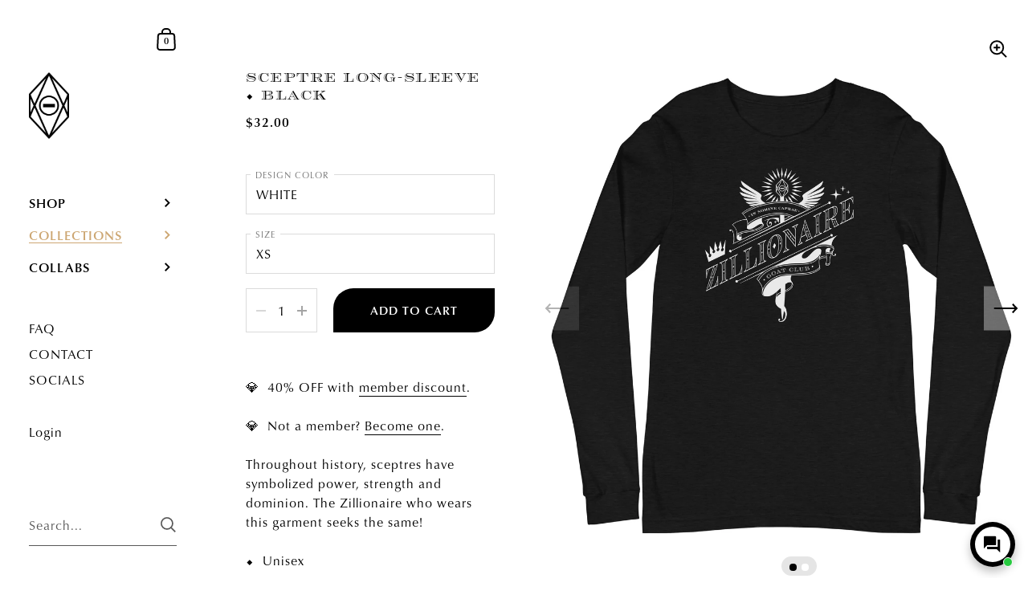

--- FILE ---
content_type: text/html; charset=utf-8
request_url: https://zillionairegoatclub.com/collections/classic/products/sceptre-long-sleeve-t-shirt
body_size: 63275
content:
<!doctype html>
<html class="no-js" lang="en">
<head>
   <!-- Added by AVADA HelpCenter FAQs -->
   <script>
   window.AVADA_APP_FAQS_STATUS = window.AVADA_APP_FAQS_STATUS || {};
   window.AVADA_FAQ = window.AVADA_FAQS || {};
   window.AVADA_FAQ={"categories":[{"categoryId":"qFrXWU19fEwk85PfLzFn","createdAt":"2022-09-29T07:56:08.808Z","defaultCategoryId":1,"featured":true,"question":"Order \u0026 Shipping","index":1,"shopId":"S2EbNXwDrt8dNkpZKrJq","published":true,"position":1,"questions":[{"featured":true,"questionId":"W5Kyzg1IGpssjmWvdLif","defaultQuestionId":1,"index":1,"published":true,"title":"When will my order arrive?"},{"featured":true,"questionId":"pi4QX33rICgsOriRqs0g","defaultQuestionId":4,"index":4,"published":true,"title":"How do I track my order?"},{"featured":true,"questionId":"OUs0QZknl0cCnh28kFHu","defaultQuestionId":2,"index":2,"published":true,"title":"How much is shipping?"},{"featured":true,"questionId":"4WZGwOxDGwSoyMBKhFbU","defaultQuestionId":3,"index":3,"published":true,"title":"Do you ship internationally?"},{"featured":false,"questionId":"VrqCiKhC7IOcHZ5bOwqa","published":true,"title":"My shipment is still in transit after the expected delivery time. What do I do?"},{"featured":false,"questionId":"d0f6yMBNSdgMMAypWPKe","published":true,"title":"Can I use a P.O. Box or APO\/FPO military address?"},{"featured":false,"questionId":"tKYEfcVsbbMQybzKL0be","published":true,"title":"What is your shipping policy?"}],"icon":"","updatedAt":"2022-10-31T21:33:52.642Z"},{"categoryId":"KuD7gIgSnWYqyohMsdV4","defaultCategoryId":2,"createdAt":"2022-09-29T07:56:08.809Z","question":"Exchange \u0026 Return","index":1,"shopId":"S2EbNXwDrt8dNkpZKrJq","published":true,"icon":"","featured":true,"questions":[{"featured":true,"questionId":"6UmRgZG6No3njWtfZLhm","defaultQuestionId":5,"index":1,"published":true,"title":"What is your return policy?"},{"featured":true,"questionId":"hE0qqGdEhLl6KM1jXqtL","defaultQuestionId":6,"index":2,"published":true,"title":"Can I exchange an item?"},{"featured":true,"questionId":"ltlTDVimVk5ejCJ2ISs0","published":true,"title":"I received a defective item. What do I do?"},{"featured":true,"questionId":"YKKOAkDvHsjEjF2SDR68","published":true,"title":"An item is missing from my order. What do I do?"},{"featured":true,"questionId":"pRX00kFQ8EsKCUtLMIUa","published":true,"title":"My order contains a wrong item. What do I do?"}],"position":3,"updatedAt":"2022-10-31T21:33:52.702Z"},{"categoryId":"F1OhvWAXruECc10ZcHrS","createdAt":"2022-10-31T20:59:51.093Z","featured":false,"question":"Payment","shopId":"S2EbNXwDrt8dNkpZKrJq","published":true,"icon":"","position":5,"questions":[{"featured":false,"questionId":"7lmItFf9Po09TsmI1qHE","published":true,"title":"How do I use a discount code?"}],"updatedAt":"2024-02-18T05:24:02.780Z"},{"categoryId":"3A6waJD64WsHD2TcNUoA","createdAt":"2022-10-31T21:13:00.822Z","featured":false,"icon":"","published":true,"shopId":"S2EbNXwDrt8dNkpZKrJq","position":7,"question":"Products","questions":[{"featured":false,"questionId":"Qle9ElYWtAtsCHogH4le","published":true,"title":"Are your products created on-demand?"},{"featured":false,"questionId":"e4DbjAWd6j6cFZWBl6gG","published":true,"title":"Are apparel items in U.S. sizes?"}],"updatedAt":"2024-02-18T05:23:06.271Z"}],"faqPageSetting":{"faqPageCustomCss":"","q\u0026aFont":"Roboto","fontFamily":"Roboto","shopId":"S2EbNXwDrt8dNkpZKrJq","id":"5tlv5PsumFTmxNjJv7OS","fontStore":[{"label":"ShopifySans","value":"ShopifySans"}],"answerTextColor":"#181A1B","theme":"light-faq-page","appCss":".Avada-Faq-Page div{\n    font-family: 'CLASSICO-URW' !important;\n}\n","description":"Have a question? Start here.","categoryColor":"#3B3B3B","headerColor":"#181A1B","questionBackgroundColor":"#F6F6F6","questionTextColor":"#181A1B","header":"FAQ","answerBackgroundColor":"#FCFCFC","descriptionColor":"#A8A8A8"},"questions":[{"defaultCategoryId":1,"createdAt":"2022-09-29T07:56:08.810Z","question":"Do you ship internationally?","defaultQuestionId":3,"shopId":"S2EbNXwDrt8dNkpZKrJq","categoryId":"qFrXWU19fEwk85PfLzFn","answer":"\u003cp\u003eYes we do! Although due to international restrictions, we don’t currently ship to the countries listed below.\u003c\/p\u003e\u003cp\u003e\u003cbr\u003e\u003c\/p\u003e\u003cp\u003eAfghanistan\u003c\/p\u003e\u003cp\u003eAruba\u003c\/p\u003e\u003cp\u003eBelarus\u003c\/p\u003e\u003cp\u003eBhutan\u003c\/p\u003e\u003cp\u003eCayman Islands\u003c\/p\u003e\u003cp\u003eChad\u003c\/p\u003e\u003cp\u003eCrimea, Luhansk, and Donetsk regions in Ukraine\u003c\/p\u003e\u003cp\u003eCuba\u003c\/p\u003e\u003cp\u003eEcuador\u003c\/p\u003e\u003cp\u003eIran\u003c\/p\u003e\u003cp\u003eLaos\u003c\/p\u003e\u003cp\u003eLibya\u003c\/p\u003e\u003cp\u003eMongolia\u003c\/p\u003e\u003cp\u003eNorth Korea\u003c\/p\u003e\u003cp\u003ePapua New Guinea\u003c\/p\u003e\u003cp\u003eRussia\u003c\/p\u003e\u003cp\u003eSamoa\u003c\/p\u003e\u003cp\u003eSolomon Islands\u003c\/p\u003e\u003cp\u003eSouth Sudan\u003c\/p\u003e\u003cp\u003eSyria\u0026nbsp;\u003c\/p\u003e\u003cp\u003eTimor-Leste\u003c\/p\u003e\u003cp\u003eTurkmenistan\u003c\/p\u003e\u003cp\u003eYemen\u003c\/p\u003e","updatedAt":"2022-10-31T20:44:02.439Z","published":true,"featured":true,"questionId":"4WZGwOxDGwSoyMBKhFbU"},{"defaultCategoryId":2,"createdAt":"2022-09-29T07:56:08.811Z","question":"What is your return policy?","defaultQuestionId":5,"shopId":"S2EbNXwDrt8dNkpZKrJq","categoryId":"KuD7gIgSnWYqyohMsdV4","answer":"\u003cp\u003eYou can review our policy for returns and refunds \u003ca href=\"https:\/\/zillionairegoatclub.com\/policies\/refund-policy\" rel=\"noopener noreferrer\" target=\"_blank\"\u003ehere\u003c\/a\u003e.\u003c\/p\u003e","updatedAt":"2022-10-31T20:55:25.673Z","published":true,"featured":true,"questionId":"6UmRgZG6No3njWtfZLhm"},{"createdAt":"2022-10-31T21:01:04.959Z","question":"How do I use a discount code?","answer":"\u003cp\u003eYou can apply the discount code when checking out. Just enter the code in the Discount field.\u003c\/p\u003e","shopId":"S2EbNXwDrt8dNkpZKrJq","categoryId":"F1OhvWAXruECc10ZcHrS","published":true,"questionId":"7lmItFf9Po09TsmI1qHE"},{"createdAt":"2022-09-29T07:56:08.810Z","defaultCategoryId":1,"defaultQuestionId":2,"shopId":"S2EbNXwDrt8dNkpZKrJq","categoryId":"qFrXWU19fEwk85PfLzFn","answer":"\u003cp\u003eShipping cost is calculated at checkout and varies by region and product type.\u003c\/p\u003e","question":"How much is shipping?","updatedAt":"2022-10-31T20:42:01.068Z","published":true,"featured":true,"questionId":"OUs0QZknl0cCnh28kFHu"},{"createdAt":"2022-10-31T21:17:17.776Z","question":"Are your products created on-demand?","answer":"\u003cp\u003eYes. As we a new brand, we are working with a variety of trusted drop-shipping providers to help produce, house and fulfill product orders as orders arrive. This allows us to focus on what we really love: creating an amazing brand, while also having a high degree of flexibility, scalability and reliability.\u003c\/p\u003e","shopId":"S2EbNXwDrt8dNkpZKrJq","categoryId":"3A6waJD64WsHD2TcNUoA","published":true,"questionId":"Qle9ElYWtAtsCHogH4le"},{"createdAt":"2022-10-31T20:51:54.151Z","answer":"\u003cp\u003eFirst consult the tracking link in your shipping confirmation email to track where your shipment is currently. If you are concerned that the shipment is taking longer than expected, please contact us \u003ca href=\"https:\/\/zillionairegoatclub.com\/pages\/contact-us\" rel=\"noopener noreferrer\" target=\"_blank\"\u003ehere\u003c\/a\u003e along with a brief description of the problem.\u0026nbsp;\u003c\/p\u003e","question":"My shipment is still in transit after the expected delivery time. What do I do?","shopId":"S2EbNXwDrt8dNkpZKrJq","categoryId":"qFrXWU19fEwk85PfLzFn","published":true,"questionId":"VrqCiKhC7IOcHZ5bOwqa"},{"createdAt":"2022-09-29T07:56:08.810Z","defaultCategoryId":1,"defaultQuestionId":1,"shopId":"S2EbNXwDrt8dNkpZKrJq","categoryId":"qFrXWU19fEwk85PfLzFn","answer":"\u003cp\u003eGenerally speaking, products arrive within 7-10 days of order submission.\u0026nbsp;For some regions it can take up to 2-4 weeks.\u0026nbsp;Estimated delivery time is displayed underneath the ADD TO CART button on product pages.\u003c\/p\u003e","question":"When will my order arrive?","updatedAt":"2022-10-31T20:41:26.544Z","published":true,"featured":true,"questionId":"W5Kyzg1IGpssjmWvdLif"},{"createdAt":"2022-10-31T21:28:29.563Z","question":"An item is missing from my order. What do I do?","shopId":"S2EbNXwDrt8dNkpZKrJq","categoryId":"KuD7gIgSnWYqyohMsdV4","answer":"\u003cp\u003eImmediately take a picture of the package your item came in and the item itself. The earlier the better. Then contact us \u003ca href=\"https:\/\/zillionairegoatclub.com\/pages\/contact-us\" rel=\"noopener noreferrer\" target=\"_blank\"\u003ehere\u003c\/a\u003e with a brief description of the problem. We'll take it from there and contact our fulfillment partner to resolve your issue as soon as possible.\u003c\/p\u003e","updatedAt":"2022-10-31T21:30:20.706Z","published":true,"featured":true,"questionId":"YKKOAkDvHsjEjF2SDR68"},{"createdAt":"2022-10-31T20:53:39.559Z","answer":"\u003cp\u003eTypically only national postal operators (like the US Postal Service or Canada Post) are able to deliver orders to PO Boxes. Many of our products, including framed posters and bulkier shipments, are too large to be accepted by national postal operators, so we use commercial companies (like FedEx) to deliver these products to P.O. Box addresses. We suggest you use a physical address instead of a P.O. Box to ensure smooth delivery.\u003c\/p\u003e","question":"Can I use a P.O. Box or APO\/FPO military address?","shopId":"S2EbNXwDrt8dNkpZKrJq","categoryId":"qFrXWU19fEwk85PfLzFn","published":true,"questionId":"d0f6yMBNSdgMMAypWPKe"},{"createdAt":"2022-10-31T21:20:44.613Z","shopId":"S2EbNXwDrt8dNkpZKrJq","categoryId":"3A6waJD64WsHD2TcNUoA","answer":"\u003cp\u003eYes, our apparel items are in U.S. sizes. However, you can see metric sizes in our \u003ca href=\"https:\/\/zillionairegoatclub.com\/pages\/size-guides\" rel=\"noopener noreferrer\" target=\"_blank\"\u003esize chart\u003c\/a\u003e.\u003c\/p\u003e","question":"Are apparel items in U.S. sizes?","updatedAt":"2022-12-31T07:46:51.662Z","published":true,"questionId":"e4DbjAWd6j6cFZWBl6gG"},{"defaultCategoryId":2,"createdAt":"2022-09-29T07:56:08.811Z","defaultQuestionId":6,"question":"Can I exchange an item?","answer":"\u003cp\u003eYou can exchange an item with a higher-price item or the same item with a different size. See detailed policy \u003ca href=\"https:\/\/zillionaire-goat-club.myshopify.com\/policies\/refund-policy\" rel=\"noopener noreferrer\" target=\"_blank\"\u003ehere\u003c\/a\u003e.\u003c\/p\u003e\u003c\/p\u003e","shopId":"S2EbNXwDrt8dNkpZKrJq","categoryId":"KuD7gIgSnWYqyohMsdV4","updatedAt":"2022-09-29T07:56:10.050Z","published":true,"featured":true,"questionId":"hE0qqGdEhLl6KM1jXqtL"},{"createdAt":"2022-10-31T21:27:35.770Z","question":"I received a defective item. What do I do?","answer":"\u003cp\u003eImmediately take a picture of the package your item came in and the item itself. The earlier the better. Then contact us \u003ca href=\"https:\/\/zillionairegoatclub.com\/pages\/contact-us\" rel=\"noopener noreferrer\" target=\"_blank\"\u003ehere\u003c\/a\u003e with a brief description of the problem. We'll take it from there. Please take note of our returns and \u003ca href=\"https:\/\/zillionairegoatclub.com\/policies\/refund-policy\" rel=\"noopener noreferrer\" target=\"_blank\"\u003erefund policy\u003c\/a\u003e.\u003c\/p\u003e\u003cp\u003e\u003cbr\u003e\u003c\/p\u003e","shopId":"S2EbNXwDrt8dNkpZKrJq","categoryId":"KuD7gIgSnWYqyohMsdV4","published":true,"featured":true,"questionId":"ltlTDVimVk5ejCJ2ISs0"},{"createdAt":"2022-10-31T21:30:52.868Z","question":"My order contains a wrong item. What do I do?","shopId":"S2EbNXwDrt8dNkpZKrJq","categoryId":"KuD7gIgSnWYqyohMsdV4","answer":"\u003cp\u003eImmediately take a picture of the package your item came in and the item itself. The earlier the better. Then contact us \u003ca href=\"https:\/\/zillionairegoatclub.com\/pages\/contact-us\" rel=\"noopener noreferrer\" target=\"_blank\"\u003ehere\u003c\/a\u003e with a brief description of the problem. We'll take it from there and contact our fulfillment partner to resolve your issue as soon as possible.\u003c\/p\u003e","updatedAt":"2022-10-31T21:31:31.499Z","published":true,"featured":true,"questionId":"pRX00kFQ8EsKCUtLMIUa"},{"createdAt":"2022-09-29T07:56:08.811Z","defaultCategoryId":1,"defaultQuestionId":4,"shopId":"S2EbNXwDrt8dNkpZKrJq","categoryId":"qFrXWU19fEwk85PfLzFn","question":"How do I track my order?","answer":"\u003cp\u003eYou can track the status of your order once it has shipped. You'll receive a shipping confirmation email with the tracking link in it. Products are usually shipped within 3-5 days of order confirmation, so you should receive your confirmation email within that time frame.\u003c\/p\u003e","updatedAt":"2022-10-31T20:48:42.732Z","published":true,"featured":true,"questionId":"pi4QX33rICgsOriRqs0g"},{"createdAt":"2022-10-31T20:56:22.826Z","answer":"\u003cp\u003eYou can review our shipping policy \u003ca href=\"https:\/\/zillionairegoatclub.com\/policies\/shipping-policy\" rel=\"noopener noreferrer\" target=\"_blank\"\u003ehere\u003c\/a\u003e.\u003c\/p\u003e","question":"What is your shipping policy?","shopId":"S2EbNXwDrt8dNkpZKrJq","categoryId":"qFrXWU19fEwk85PfLzFn","published":true,"questionId":"tKYEfcVsbbMQybzKL0be"}],"shop":{"disableWatermark":true,"plan":"free","email":"admin@zillionairegoatclub.com"},"translation":{"Contact us":"Contact Us","Chat with us":"Chat with Us","Order tracking":"Order Tracking","Articles":"Articles","Categories":"Categories","Tracking number":"Tracking Number","Search":"Search","View all":"View all","Article":"Article","Articles ":"Articles","Type key word to find answer":"Type key word to find answer"},"widgetSetting":{"hideOnMobile":false,"appCss":"","isFeaturedArticles":true,"actionColor":"#FFFFFF","shopId":"S2EbNXwDrt8dNkpZKrJq","backBtnLabel":"Back","contactMassage":"","contentTextFont":"Roboto","removeBranding":false,"contactForm":"","textColor":"#1D1D1D","isCategory":true,"isCustom":true,"floatBtnPosition":"bottom_right","createdAt":"2022-09-29T07:56:09.456Z","id":"locmzajMpcddSUwekQBG","shopifyDomain":"zillionaire-goat-club.myshopify.com","isContactMessage":false,"email":"support@zillionairegoatclub.com","brandColor":"#000000","textBtnColor":"#FFF","btnPopupColor":"#000000","btnColor":"#000000","theme":"dark","isPhoneCall":false,"whatApp":"12769706600","description":"How can we help you?","welcomeText":"Welcome Zillys! 💎🐐","textFont":"Noto+Sans","phoneCall":"","customCss":"#Avada-FAQ_Widget div, p{\n    font-family: 'CLASSICO-URW' !important;\n}","isContactForm":true,"isWhatApp":false,"isContactUs":false,"isOrderTracking":false,"defaultContactMethod":"whatsApp","contactMethod":{"skype":{"resTimeSuffix":"hour","firstMessage":"Hi there! 👋 How can I help you?","active":false,"shopName":"{{shop_name}}","resTimeValue":"1","title":"Skype","value":""},"whatsApp":{"resTimeSuffix":"hour","firstMessage":"Hi there! 👋 How can I help you?","active":false,"shopName":"{{shop_name}}","resTimeValue":"1","title":"WhatsApp","value":"12769706600"},"messenger":{"resTimeSuffix":"hour","firstMessage":"Hi there! 👋 How can I help you?","active":false,"shopName":"{{shop_name}}","resTimeValue":"1","title":"Messenger","value":""},"line":{"resTimeSuffix":"hour","firstMessage":"Hi there! 👋 How can I help you?","active":false,"shopName":"{{shop_name}}","resTimeValue":"1","title":"Line","value":""},"telegram":{"resTimeSuffix":"hour","firstMessage":"Hi there! 👋 How can I help you?","active":false,"shopName":"{{shop_name}}","resTimeValue":"1","title":"Telegram","value":""},"weChat":{"resTimeSuffix":"hour","firstMessage":"Hi there! 👋 How can I help you?","active":false,"shopName":"{{shop_name}}","resTimeValue":"1","title":"WeChat","value":""},"instagram":{"resTimeSuffix":"hour","firstMessage":"Hi there! 👋 How can I help you?","active":false,"shopName":"{{shop_name}}","resTimeValue":"1","title":"Instagram","value":""},"phoneCall":{"resTimeSuffix":"hour","firstMessage":"Hi there! 👋 How can I help you?","active":false,"shopName":"{{shop_name}}","resTimeValue":"1","title":"Phone Call","value":""},"email":{"resTimeSuffix":"hour","firstMessage":"Hi there! 👋 How can I help you?","active":true,"shopName":"{{shop_name}}","resTimeValue":"1","title":"Email","value":""}},"floatBtnLabel":"Chat with us","isShowBreakTime":false,"redirectUrl":"","endTimeBreak":"13:00","floatBtnLabelColor":"#FFFFFF","startTimeBreak":"12:00","customTime":{"sunday":{"timeEnd":"17:00","timeStart":"09:00","isSelect":false,"label":"Sunday"},"saturday":{"timeEnd":"17:00","timeStart":"09:00","isSelect":false,"label":"Saturday"},"tuesday":{"timeEnd":"17:00","timeStart":"09:00","isSelect":true,"label":"Tuesday"},"wednesday":{"timeEnd":"17:00","timeStart":"09:00","isSelect":true,"label":"Wednesday"},"thursday":{"timeEnd":"17:00","timeStart":"09:00","isSelect":true,"label":"Thursday"},"friday":{"timeEnd":"17:00","timeStart":"09:00","isSelect":true,"label":"Friday"},"monday":{"timeEnd":"17:00","timeStart":"09:00","isSelect":true,"label":"Monday"}},"typeWorking":"all_day","timeZone":"America\/New_York","shopName":"Zillionaire Goat Club","headingTextFont":"Roboto","btnLabelColor":"#131313","isRedirectUrl":"","holidays":[],"btnIconLabelColor":"#131313","floatBtnLauncher":"icon-only","isShowHoliday":false,"fontStore":[{"label":"Montserrat","value":"Montserrat"},{"label":"classico-urw","value":"classico-urw"},{"label":"rosella-deco","value":"rosella-deco"},{"label":"rosella-engraved","value":"rosella-engraved"},{"label":"rosella-flourish","value":"rosella-flourish"},{"label":"rosella-inline","value":"rosella-inline"},{"label":"rosella-solid","value":"rosella-solid"}],"floatBtnSize":"55px","icon":"comment","isEnableWelcomePopup":true,"welcomePopupSetting":{"backgroundColor":"#FFFFFF","displayTimeShowWelcome":"all_time","messageTextFont":"classico-urw","showOnMobile":true,"showOnDesktop":true,"title":"Welcome Zillys! 💎🐐","message":"How can we help you?","textColor":"#000000","titleTextFont":"classico-urw"},"isEnableChatAvailability":true}}
   window.AVADA_APP_FAQS_STATUS.shopId = 'S2EbNXwDrt8dNkpZKrJq';
   window.AVADA_APP_FAQS_STATUS.statusFAQOnWidget = true;
 </script>
   <!-- /Added by AVADA HelpCenter FAQs -->
 

	<meta charset="utf-8">
  <meta http-equiv="X-UA-Compatible" content="IE=edge,chrome=1">
  <meta name="viewport" content="width=device-width, initial-scale=1.0, height=device-height, minimum-scale=1.0"><link rel="shortcut icon" href="//zillionairegoatclub.com/cdn/shop/files/ZGC_WEBSITE_FAVICON.png?crop=center&height=32&v=1665090422&width=32" type="image/png" /><title>Sceptre Long-Sleeve ⬥ Black &ndash; Zillionaire Goat Club
</title><meta name="description" content="💎  40% OFF with member discount. 💎  Not a member? Become one. Throughout history, sceptres have symbolized power, strength and dominion. The Zillionaire who wears this garment seeks the same! ⬥  Unisex⬥  100% combed and ring-spun cotton⬥  Regular fit⬥  Crew neckVIEW SIZE GUIDE"><meta property="og:type" content="product">
  <meta property="og:title" content="Sceptre Long-Sleeve ⬥ Black"><meta property="og:image" content="http://zillionairegoatclub.com/cdn/shop/products/3a-SCEPTRELONG-SLEEVEFRONTWHITE.jpg?v=1676773565&width=1024">
    <meta property="og:image:secure_url" content="https://zillionairegoatclub.com/cdn/shop/products/3a-SCEPTRELONG-SLEEVEFRONTWHITE.jpg?v=1676773565&width=1024">
    <meta property="og:image:width" content="1024">
    <meta property="og:image:height" content="1024"><meta property="og:image" content="http://zillionairegoatclub.com/cdn/shop/products/3b-SCEPTRELONG-SLEEVEFRONTGOLD.jpg?v=1676773565&width=1024">
    <meta property="og:image:secure_url" content="https://zillionairegoatclub.com/cdn/shop/products/3b-SCEPTRELONG-SLEEVEFRONTGOLD.jpg?v=1676773565&width=1024">
    <meta property="og:image:width" content="1024">
    <meta property="og:image:height" content="1024"><meta property="product:price:amount" content="32.00">
  <meta property="product:price:currency" content="USD">
  <meta property="product:availability" content="in stock"><meta property="og:description" content="💎  40% OFF with member discount. 💎  Not a member? Become one. Throughout history, sceptres have symbolized power, strength and dominion. The Zillionaire who wears this garment seeks the same! ⬥  Unisex⬥  100% combed and ring-spun cotton⬥  Regular fit⬥  Crew neckVIEW SIZE GUIDE"><meta property="og:url" content="https://zillionairegoatclub.com/products/sceptre-long-sleeve-t-shirt">
<meta property="og:site_name" content="Zillionaire Goat Club">

<meta name="twitter:card" content="summary"><meta name="twitter:title" content="Sceptre Long-Sleeve ⬥ Black">
  <meta name="twitter:description" content="
💎  40% OFF with member discount.
💎  Not a member? Become one.
Throughout history, sceptres have symbolized power, strength and dominion. The Zillionaire who wears this garment seeks the same!
⬥  Unisex⬥  100% combed and ring-spun cotton⬥  Regular fit⬥  Crew neckVIEW SIZE GUIDE">
  <meta name="twitter:image" content="https://zillionairegoatclub.com/cdn/shop/products/3a-SCEPTRELONG-SLEEVEFRONTWHITE.jpg?crop=center&height=600&v=1676773565&width=600"><script type="application/ld+json">
  {
    "@context": "http://schema.org",
    "@type": "Product",
    "offers": [{
          "@type": "Offer",
          "name": "WHITE \/ XS",
          "availability":"https://schema.org/InStock",
          "price": 32.0,
          "priceCurrency": "USD",
          "priceValidUntil": "2026-01-29","sku": "1872850_12932","url": "/collections/classic/products/sceptre-long-sleeve-t-shirt/products/sceptre-long-sleeve-t-shirt?variant=43737043828949"
        },{
          "@type": "Offer",
          "name": "WHITE \/ S",
          "availability":"https://schema.org/InStock",
          "price": 32.0,
          "priceCurrency": "USD",
          "priceValidUntil": "2026-01-29","sku": "1872850_12933","url": "/collections/classic/products/sceptre-long-sleeve-t-shirt/products/sceptre-long-sleeve-t-shirt?variant=43737043861717"
        },{
          "@type": "Offer",
          "name": "WHITE \/ M",
          "availability":"https://schema.org/InStock",
          "price": 32.0,
          "priceCurrency": "USD",
          "priceValidUntil": "2026-01-29","sku": "1872850_12934","url": "/collections/classic/products/sceptre-long-sleeve-t-shirt/products/sceptre-long-sleeve-t-shirt?variant=43737043894485"
        },{
          "@type": "Offer",
          "name": "WHITE \/ L",
          "availability":"https://schema.org/InStock",
          "price": 32.0,
          "priceCurrency": "USD",
          "priceValidUntil": "2026-01-29","sku": "1872850_12935","url": "/collections/classic/products/sceptre-long-sleeve-t-shirt/products/sceptre-long-sleeve-t-shirt?variant=43737043927253"
        },{
          "@type": "Offer",
          "name": "WHITE \/ XL",
          "availability":"https://schema.org/InStock",
          "price": 32.0,
          "priceCurrency": "USD",
          "priceValidUntil": "2026-01-29","sku": "1872850_12936","url": "/collections/classic/products/sceptre-long-sleeve-t-shirt/products/sceptre-long-sleeve-t-shirt?variant=43737043960021"
        },{
          "@type": "Offer",
          "name": "WHITE \/ 2XL",
          "availability":"https://schema.org/InStock",
          "price": 36.0,
          "priceCurrency": "USD",
          "priceValidUntil": "2026-01-29","sku": "1872850_12937","url": "/collections/classic/products/sceptre-long-sleeve-t-shirt/products/sceptre-long-sleeve-t-shirt?variant=43737043992789"
        },{
          "@type": "Offer",
          "name": "GOLD \/ XS",
          "availability":"https://schema.org/InStock",
          "price": 32.0,
          "priceCurrency": "USD",
          "priceValidUntil": "2026-01-29","sku": "1872850_12938","url": "/collections/classic/products/sceptre-long-sleeve-t-shirt/products/sceptre-long-sleeve-t-shirt?variant=43746404237525"
        },{
          "@type": "Offer",
          "name": "GOLD \/ S",
          "availability":"https://schema.org/InStock",
          "price": 32.0,
          "priceCurrency": "USD",
          "priceValidUntil": "2026-01-29","sku": "1872850_12939","url": "/collections/classic/products/sceptre-long-sleeve-t-shirt/products/sceptre-long-sleeve-t-shirt?variant=43746404335829"
        },{
          "@type": "Offer",
          "name": "GOLD \/ M",
          "availability":"https://schema.org/InStock",
          "price": 32.0,
          "priceCurrency": "USD",
          "priceValidUntil": "2026-01-29","sku": "1872850_12940","url": "/collections/classic/products/sceptre-long-sleeve-t-shirt/products/sceptre-long-sleeve-t-shirt?variant=43746404434133"
        },{
          "@type": "Offer",
          "name": "GOLD \/ L",
          "availability":"https://schema.org/InStock",
          "price": 32.0,
          "priceCurrency": "USD",
          "priceValidUntil": "2026-01-29","sku": "1872850_12941","url": "/collections/classic/products/sceptre-long-sleeve-t-shirt/products/sceptre-long-sleeve-t-shirt?variant=43746404565205"
        },{
          "@type": "Offer",
          "name": "GOLD \/ XL",
          "availability":"https://schema.org/InStock",
          "price": 32.0,
          "priceCurrency": "USD",
          "priceValidUntil": "2026-01-29","sku": "1872850_12942","url": "/collections/classic/products/sceptre-long-sleeve-t-shirt/products/sceptre-long-sleeve-t-shirt?variant=43746404630741"
        },{
          "@type": "Offer",
          "name": "GOLD \/ 2XL",
          "availability":"https://schema.org/InStock",
          "price": 32.0,
          "priceCurrency": "USD",
          "priceValidUntil": "2026-01-29","sku": "1872850_12943","url": "/collections/classic/products/sceptre-long-sleeve-t-shirt/products/sceptre-long-sleeve-t-shirt?variant=43746404663509"
        }],"brand": {
      "@type": "Thing",
      "name": "Zillionaire Goat Club"
    },
    "name": "Sceptre Long-Sleeve ⬥ Black",
    "description": "\n💎  40% OFF with member discount.\n💎  Not a member? Become one.\nThroughout history, sceptres have symbolized power, strength and dominion. The Zillionaire who wears this garment seeks the same!\n⬥  Unisex⬥  100% combed and ring-spun cotton⬥  Regular fit⬥  Crew neckVIEW SIZE GUIDE",
    "category": "Long-Sleeve T-Shirt",
    "url": "/collections/classic/products/sceptre-long-sleeve-t-shirt/products/sceptre-long-sleeve-t-shirt",
    "sku": "1872850_12932",
    "image": {
      "@type": "ImageObject",
      "url": "https://zillionairegoatclub.com/cdn/shop/products/3a-SCEPTRELONG-SLEEVEFRONTWHITE.jpg?v=1676773565&width=1024",
      "image": "https://zillionairegoatclub.com/cdn/shop/products/3a-SCEPTRELONG-SLEEVEFRONTWHITE.jpg?v=1676773565&width=1024",
      "name": "Sceptre Long-Sleeve ⬥ Black",
      "width": "1024",
      "height": "1024"
    }
  }
  </script><script type="application/ld+json">
  {
    "@context": "http://schema.org",
    "@type": "BreadcrumbList",
  "itemListElement": [{
      "@type": "ListItem",
      "position": 1,
      "name": "Home",
      "item": "https://zillionairegoatclub.com"
    },{
          "@type": "ListItem",
          "position": 2,
          "name": "Originals",
          "item": "https://zillionairegoatclub.com/collections/classic"
        }, {
          "@type": "ListItem",
          "position": 3,
          "name": "Sceptre Long-Sleeve ⬥ Black",
          "item": "https://zillionairegoatclub.com/collections/classic/products/sceptre-long-sleeve-t-shirt"
        }]
  }
  </script><script type="application/ld+json">
  {
    "@context": "http://schema.org",
    "@type" : "Organization",
  "name" : "Zillionaire Goat Club",
  "url" : "https://zillionairegoatclub.com",
  "potentialAction": {
    "@type": "SearchAction",
    "target": "/search?q={search_term}",
    "query-input": "required name=search_term"
  }
  }
  </script><link rel="canonical" href="https://zillionairegoatclub.com/products/sceptre-long-sleeve-t-shirt">

  <link rel="preconnect" href="https://cdn.shopify.com"><link rel="preconnect" href="https://fonts.shopifycdn.com" crossorigin><link rel="preload" as="image" href="//zillionairegoatclub.com/cdn/shop/products/3a-SCEPTRELONG-SLEEVEFRONTWHITE.jpg?v=1676773565&width=480" imagesrcset="//zillionairegoatclub.com/cdn/shop/products/3a-SCEPTRELONG-SLEEVEFRONTWHITE.jpg?v=1676773565&width=360 360w,//zillionairegoatclub.com/cdn/shop/products/3a-SCEPTRELONG-SLEEVEFRONTWHITE.jpg?v=1676773565&width=480 480w,//zillionairegoatclub.com/cdn/shop/products/3a-SCEPTRELONG-SLEEVEFRONTWHITE.jpg?v=1676773565&width=640 640w,//zillionairegoatclub.com/cdn/shop/products/3a-SCEPTRELONG-SLEEVEFRONTWHITE.jpg?v=1676773565&width=840 840w,//zillionairegoatclub.com/cdn/shop/products/3a-SCEPTRELONG-SLEEVEFRONTWHITE.jpg?v=1676773565&width=1080 1080w,//zillionairegoatclub.com/cdn/shop/products/3a-SCEPTRELONG-SLEEVEFRONTWHITE.jpg?v=1676773565&width=1280 1280w,//zillionairegoatclub.com/cdn/shop/products/3a-SCEPTRELONG-SLEEVEFRONTWHITE.jpg?v=1676773565&width=1540 1540w,//zillionairegoatclub.com/cdn/shop/products/3a-SCEPTRELONG-SLEEVEFRONTWHITE.jpg?v=1676773565&width=1860 1860w," imagesizes="(max-width: 767px) 100vw, 70vw">/*<link rel="preload" href="//zillionairegoatclub.com/cdn/fonts/montserrat/montserrat_n6.1326b3e84230700ef15b3a29fb520639977513e0.woff2" as="font" type="font/woff2" crossorigin><link rel="preload" href="//zillionairegoatclub.com/cdn/fonts/montserrat/montserrat_n5.07ef3781d9c78c8b93c98419da7ad4fbeebb6635.woff2" as="font" type="font/woff2" crossorigin><style type="text/css">*/@font-face {
  font-family: Montserrat;
  font-weight: 600;
  font-style: normal;
  font-display: swap;
  src: url("//zillionairegoatclub.com/cdn/fonts/montserrat/montserrat_n6.1326b3e84230700ef15b3a29fb520639977513e0.woff2") format("woff2"),
       url("//zillionairegoatclub.com/cdn/fonts/montserrat/montserrat_n6.652f051080eb14192330daceed8cd53dfdc5ead9.woff") format("woff");
}
@font-face {
  font-family: Montserrat;
  font-weight: 500;
  font-style: normal;
  font-display: swap;
  src: url("//zillionairegoatclub.com/cdn/fonts/montserrat/montserrat_n5.07ef3781d9c78c8b93c98419da7ad4fbeebb6635.woff2") format("woff2"),
       url("//zillionairegoatclub.com/cdn/fonts/montserrat/montserrat_n5.adf9b4bd8b0e4f55a0b203cdd84512667e0d5e4d.woff") format("woff");
}
@font-face {
  font-family: Montserrat;
  font-weight: 500;
  font-style: normal;
  font-display: swap;
  src: url("//zillionairegoatclub.com/cdn/fonts/montserrat/montserrat_n5.07ef3781d9c78c8b93c98419da7ad4fbeebb6635.woff2") format("woff2"),
       url("//zillionairegoatclub.com/cdn/fonts/montserrat/montserrat_n5.adf9b4bd8b0e4f55a0b203cdd84512667e0d5e4d.woff") format("woff");
}
@font-face {
  font-family: Montserrat;
  font-weight: 600;
  font-style: normal;
  font-display: swap;
  src: url("//zillionairegoatclub.com/cdn/fonts/montserrat/montserrat_n6.1326b3e84230700ef15b3a29fb520639977513e0.woff2") format("woff2"),
       url("//zillionairegoatclub.com/cdn/fonts/montserrat/montserrat_n6.652f051080eb14192330daceed8cd53dfdc5ead9.woff") format("woff");
}
@font-face {
  font-family: Montserrat;
  font-weight: 700;
  font-style: normal;
  font-display: swap;
  src: url("//zillionairegoatclub.com/cdn/fonts/montserrat/montserrat_n7.3c434e22befd5c18a6b4afadb1e3d77c128c7939.woff2") format("woff2"),
       url("//zillionairegoatclub.com/cdn/fonts/montserrat/montserrat_n7.5d9fa6e2cae713c8fb539a9876489d86207fe957.woff") format("woff");
}
@font-face {
  font-family: Montserrat;
  font-weight: 500;
  font-style: italic;
  font-display: swap;
  src: url("//zillionairegoatclub.com/cdn/fonts/montserrat/montserrat_i5.d3a783eb0cc26f2fda1e99d1dfec3ebaea1dc164.woff2") format("woff2"),
       url("//zillionairegoatclub.com/cdn/fonts/montserrat/montserrat_i5.76d414ea3d56bb79ef992a9c62dce2e9063bc062.woff") format("woff");
}
@font-face {
  font-family: Montserrat;
  font-weight: 700;
  font-style: italic;
  font-display: swap;
  src: url("//zillionairegoatclub.com/cdn/fonts/montserrat/montserrat_i7.a0d4a463df4f146567d871890ffb3c80408e7732.woff2") format("woff2"),
       url("//zillionairegoatclub.com/cdn/fonts/montserrat/montserrat_i7.f6ec9f2a0681acc6f8152c40921d2a4d2e1a2c78.woff") format("woff");
}
:root {

    /* Color variables - SIDEBAR */

    --color-sidebar-bg: 255, 255, 255;
    --color-sidebar-mobile-border: #e0e0e0;

    --color-sidebar-txt: 0, 0, 0;
    --color-sidebar-txt-foreground: 255, 255, 255;

    --color-sidebar-accent: 205, 167, 115;
    --color-sidebar-accent-foreground: 0, 0, 0;

    /* Color variables - BODY */

    --color-body-bg: 255, 255, 255;

    --color-body-txt: 0, 0, 0;
    --color-body-txt-foreground: 255, 255, 255;

    --color-body-accent: 205, 167, 115;
    --color-body-accent-foreground: 0, 0, 0;

    /* Color variables - FOOTER */

    --color-footer-bg: 0, 0, 0;
    --color-footer-txt: 255, 255, 255;
    --color-footer-accent: 205, 167, 115;

    /* Color variables - SPI */

    --color-body-text: #000000;
    --color-body: #ffffff;
    --color-bg: #ffffff;

    /* Font variables */

    /*--base-headings-size: 22;
    --base-body-size: 14;
    --base-body-size-alt: 18;

    --font-stack-headings: Montserrat, sans-serif;
    --font-weight-headings: 600;
    --font-style-headings: normal;

    --font-stack-body: Montserrat, sans-serif;
    --font-weight-body: 500;
    --font-style-body: normal;--font-weight-body-medium: 500;--font-weight-body-semibold: 600;

    --font-weight-body-bold: 700;*/

  /* Font variables */

--font-stack-headings: "rosella-engraved", sans-serif;
--font-weight-headings: 400;
--font-style-headings: normal;

--font-stack-body: "classico-urw", sans-serif;
--font-weight-body: 400;
--font-weight-body-medium: 500; 
--font-weight-body-semibold: 500; 
--font-weight-body-bold: 700;
--font-style-body: normal;

  select, .regular-select-cover {
    background-image: url("data:image/svg+xml,%3Csvg class='svg symbol symbol--arrow' xmlns='http://www.w3.org/2000/svg' width='24' height='24' fill='none'%3E%3Cpath fill-rule='evenodd' d='M13.828 14.414l4-4L16.414 9l-4 4-4-4L7 10.414l5.414 5.414 1.414-1.414z' fill='%23000000'%3E%3C/path%3E%3C/svg%3E") !important;
  }
  .sidebar-element .regular-select-cover,
  .sidebar-element select {
    background-image: url("data:image/svg+xml,%3Csvg class='svg symbol symbol--arrow' xmlns='http://www.w3.org/2000/svg' width='24' height='24' fill='none'%3E%3Cpath fill-rule='evenodd' d='M13.828 14.414l4-4L16.414 9l-4 4-4-4L7 10.414l5.414 5.414 1.414-1.414z' fill='%23000000'%3E%3C/path%3E%3C/svg%3E") !important;
  }
  .footer .regular-select-cover {
    background-image: url("data:image/svg+xml,%3Csvg class='svg symbol symbol--arrow' xmlns='http://www.w3.org/2000/svg' width='24' height='24' fill='none'%3E%3Cpath fill-rule='evenodd' d='M13.828 14.414l4-4L16.414 9l-4 4-4-4L7 10.414l5.414 5.414 1.414-1.414z' fill='%23ffffff'%3E%3C/path%3E%3C/svg%3E") !important;
  }
  
</style><link rel="preload" as="script" href="//zillionairegoatclub.com/cdn/shop/t/8/assets/theme.js?v=52364199012057437341706173398">
  <link rel="preload" as="style" href="//zillionairegoatclub.com/cdn/shop/t/8/assets/theme.css?v=60977511540946174511706173398">
  <link href="//zillionairegoatclub.com/cdn/shop/t/8/assets/theme.css?v=60977511540946174511706173398" rel="stylesheet" type="text/css" media="all" />

	<script>window.performance && window.performance.mark && window.performance.mark('shopify.content_for_header.start');</script><meta name="facebook-domain-verification" content="xoqx5jupn67pe2mvs3h77fxsp0y5e5">
<meta name="google-site-verification" content="sq3xAe8HrtRQYqMdUK12gwlYES_m-QtILPcIy-vpa0A">
<meta id="shopify-digital-wallet" name="shopify-digital-wallet" content="/65726382293/digital_wallets/dialog">
<meta name="shopify-checkout-api-token" content="27d710a2204fde140c77a09102d4ecdd">
<meta id="in-context-paypal-metadata" data-shop-id="65726382293" data-venmo-supported="false" data-environment="production" data-locale="en_US" data-paypal-v4="true" data-currency="USD">
<link rel="alternate" type="application/json+oembed" href="https://zillionairegoatclub.com/products/sceptre-long-sleeve-t-shirt.oembed">
<script async="async" src="/checkouts/internal/preloads.js?locale=en-US"></script>
<link rel="preconnect" href="https://shop.app" crossorigin="anonymous">
<script async="async" src="https://shop.app/checkouts/internal/preloads.js?locale=en-US&shop_id=65726382293" crossorigin="anonymous"></script>
<script id="apple-pay-shop-capabilities" type="application/json">{"shopId":65726382293,"countryCode":"US","currencyCode":"USD","merchantCapabilities":["supports3DS"],"merchantId":"gid:\/\/shopify\/Shop\/65726382293","merchantName":"Zillionaire Goat Club","requiredBillingContactFields":["postalAddress","email"],"requiredShippingContactFields":["postalAddress","email"],"shippingType":"shipping","supportedNetworks":["visa","masterCard","amex","discover","elo","jcb"],"total":{"type":"pending","label":"Zillionaire Goat Club","amount":"1.00"},"shopifyPaymentsEnabled":true,"supportsSubscriptions":true}</script>
<script id="shopify-features" type="application/json">{"accessToken":"27d710a2204fde140c77a09102d4ecdd","betas":["rich-media-storefront-analytics"],"domain":"zillionairegoatclub.com","predictiveSearch":true,"shopId":65726382293,"locale":"en"}</script>
<script>var Shopify = Shopify || {};
Shopify.shop = "zillionaire-goat-club.myshopify.com";
Shopify.locale = "en";
Shopify.currency = {"active":"USD","rate":"1.0"};
Shopify.country = "US";
Shopify.theme = {"name":"ZGC STORE SITE 2023","id":139112874197,"schema_name":"Kingdom","schema_version":"4.3.3","theme_store_id":725,"role":"main"};
Shopify.theme.handle = "null";
Shopify.theme.style = {"id":null,"handle":null};
Shopify.cdnHost = "zillionairegoatclub.com/cdn";
Shopify.routes = Shopify.routes || {};
Shopify.routes.root = "/";</script>
<script type="module">!function(o){(o.Shopify=o.Shopify||{}).modules=!0}(window);</script>
<script>!function(o){function n(){var o=[];function n(){o.push(Array.prototype.slice.apply(arguments))}return n.q=o,n}var t=o.Shopify=o.Shopify||{};t.loadFeatures=n(),t.autoloadFeatures=n()}(window);</script>
<script>
  window.ShopifyPay = window.ShopifyPay || {};
  window.ShopifyPay.apiHost = "shop.app\/pay";
  window.ShopifyPay.redirectState = null;
</script>
<script id="shop-js-analytics" type="application/json">{"pageType":"product"}</script>
<script defer="defer" async type="module" src="//zillionairegoatclub.com/cdn/shopifycloud/shop-js/modules/v2/client.init-shop-cart-sync_BApSsMSl.en.esm.js"></script>
<script defer="defer" async type="module" src="//zillionairegoatclub.com/cdn/shopifycloud/shop-js/modules/v2/chunk.common_CBoos6YZ.esm.js"></script>
<script type="module">
  await import("//zillionairegoatclub.com/cdn/shopifycloud/shop-js/modules/v2/client.init-shop-cart-sync_BApSsMSl.en.esm.js");
await import("//zillionairegoatclub.com/cdn/shopifycloud/shop-js/modules/v2/chunk.common_CBoos6YZ.esm.js");

  window.Shopify.SignInWithShop?.initShopCartSync?.({"fedCMEnabled":true,"windoidEnabled":true});

</script>
<script defer="defer" async type="module" src="//zillionairegoatclub.com/cdn/shopifycloud/shop-js/modules/v2/client.payment-terms_BHOWV7U_.en.esm.js"></script>
<script defer="defer" async type="module" src="//zillionairegoatclub.com/cdn/shopifycloud/shop-js/modules/v2/chunk.common_CBoos6YZ.esm.js"></script>
<script defer="defer" async type="module" src="//zillionairegoatclub.com/cdn/shopifycloud/shop-js/modules/v2/chunk.modal_Bu1hFZFC.esm.js"></script>
<script type="module">
  await import("//zillionairegoatclub.com/cdn/shopifycloud/shop-js/modules/v2/client.payment-terms_BHOWV7U_.en.esm.js");
await import("//zillionairegoatclub.com/cdn/shopifycloud/shop-js/modules/v2/chunk.common_CBoos6YZ.esm.js");
await import("//zillionairegoatclub.com/cdn/shopifycloud/shop-js/modules/v2/chunk.modal_Bu1hFZFC.esm.js");

  
</script>
<script>
  window.Shopify = window.Shopify || {};
  if (!window.Shopify.featureAssets) window.Shopify.featureAssets = {};
  window.Shopify.featureAssets['shop-js'] = {"shop-cart-sync":["modules/v2/client.shop-cart-sync_DJczDl9f.en.esm.js","modules/v2/chunk.common_CBoos6YZ.esm.js"],"init-fed-cm":["modules/v2/client.init-fed-cm_BzwGC0Wi.en.esm.js","modules/v2/chunk.common_CBoos6YZ.esm.js"],"init-windoid":["modules/v2/client.init-windoid_BS26ThXS.en.esm.js","modules/v2/chunk.common_CBoos6YZ.esm.js"],"shop-cash-offers":["modules/v2/client.shop-cash-offers_DthCPNIO.en.esm.js","modules/v2/chunk.common_CBoos6YZ.esm.js","modules/v2/chunk.modal_Bu1hFZFC.esm.js"],"shop-button":["modules/v2/client.shop-button_D_JX508o.en.esm.js","modules/v2/chunk.common_CBoos6YZ.esm.js"],"init-shop-email-lookup-coordinator":["modules/v2/client.init-shop-email-lookup-coordinator_DFwWcvrS.en.esm.js","modules/v2/chunk.common_CBoos6YZ.esm.js"],"shop-toast-manager":["modules/v2/client.shop-toast-manager_tEhgP2F9.en.esm.js","modules/v2/chunk.common_CBoos6YZ.esm.js"],"shop-login-button":["modules/v2/client.shop-login-button_DwLgFT0K.en.esm.js","modules/v2/chunk.common_CBoos6YZ.esm.js","modules/v2/chunk.modal_Bu1hFZFC.esm.js"],"avatar":["modules/v2/client.avatar_BTnouDA3.en.esm.js"],"init-shop-cart-sync":["modules/v2/client.init-shop-cart-sync_BApSsMSl.en.esm.js","modules/v2/chunk.common_CBoos6YZ.esm.js"],"pay-button":["modules/v2/client.pay-button_BuNmcIr_.en.esm.js","modules/v2/chunk.common_CBoos6YZ.esm.js"],"init-shop-for-new-customer-accounts":["modules/v2/client.init-shop-for-new-customer-accounts_DrjXSI53.en.esm.js","modules/v2/client.shop-login-button_DwLgFT0K.en.esm.js","modules/v2/chunk.common_CBoos6YZ.esm.js","modules/v2/chunk.modal_Bu1hFZFC.esm.js"],"init-customer-accounts-sign-up":["modules/v2/client.init-customer-accounts-sign-up_TlVCiykN.en.esm.js","modules/v2/client.shop-login-button_DwLgFT0K.en.esm.js","modules/v2/chunk.common_CBoos6YZ.esm.js","modules/v2/chunk.modal_Bu1hFZFC.esm.js"],"shop-follow-button":["modules/v2/client.shop-follow-button_C5D3XtBb.en.esm.js","modules/v2/chunk.common_CBoos6YZ.esm.js","modules/v2/chunk.modal_Bu1hFZFC.esm.js"],"checkout-modal":["modules/v2/client.checkout-modal_8TC_1FUY.en.esm.js","modules/v2/chunk.common_CBoos6YZ.esm.js","modules/v2/chunk.modal_Bu1hFZFC.esm.js"],"init-customer-accounts":["modules/v2/client.init-customer-accounts_C0Oh2ljF.en.esm.js","modules/v2/client.shop-login-button_DwLgFT0K.en.esm.js","modules/v2/chunk.common_CBoos6YZ.esm.js","modules/v2/chunk.modal_Bu1hFZFC.esm.js"],"lead-capture":["modules/v2/client.lead-capture_Cq0gfm7I.en.esm.js","modules/v2/chunk.common_CBoos6YZ.esm.js","modules/v2/chunk.modal_Bu1hFZFC.esm.js"],"shop-login":["modules/v2/client.shop-login_BmtnoEUo.en.esm.js","modules/v2/chunk.common_CBoos6YZ.esm.js","modules/v2/chunk.modal_Bu1hFZFC.esm.js"],"payment-terms":["modules/v2/client.payment-terms_BHOWV7U_.en.esm.js","modules/v2/chunk.common_CBoos6YZ.esm.js","modules/v2/chunk.modal_Bu1hFZFC.esm.js"]};
</script>
<script>(function() {
  var isLoaded = false;
  function asyncLoad() {
    if (isLoaded) return;
    isLoaded = true;
    var urls = ["\/\/cdn.shopify.com\/proxy\/688bc757779a99b5b751dd1abe42dc5b81fb88f8cc0156af2415edcbcb240af2\/static.cdn.printful.com\/static\/js\/external\/shopify-product-customizer.js?v=0.28\u0026shop=zillionaire-goat-club.myshopify.com\u0026sp-cache-control=cHVibGljLCBtYXgtYWdlPTkwMA","https:\/\/api.fastbundle.co\/scripts\/src.js?shop=zillionaire-goat-club.myshopify.com","https:\/\/api.fastbundle.co\/scripts\/script_tag.js?shop=zillionaire-goat-club.myshopify.com","https:\/\/static.klaviyo.com\/onsite\/js\/RxZmvj\/klaviyo.js?company_id=RxZmvj\u0026shop=zillionaire-goat-club.myshopify.com","\/\/cdn.shopify.com\/proxy\/f6e324610b6fd51d89681eca8965833f0b58095a92c6845f467558c58daf280e\/cdn.singleassets.com\/storefront-legacy\/single-ui-content-gating-0.0.854.js?shop=zillionaire-goat-club.myshopify.com\u0026sp-cache-control=cHVibGljLCBtYXgtYWdlPTkwMA"];
    for (var i = 0; i < urls.length; i++) {
      var s = document.createElement('script');
      s.type = 'text/javascript';
      s.async = true;
      s.src = urls[i];
      var x = document.getElementsByTagName('script')[0];
      x.parentNode.insertBefore(s, x);
    }
  };
  if(window.attachEvent) {
    window.attachEvent('onload', asyncLoad);
  } else {
    window.addEventListener('load', asyncLoad, false);
  }
})();</script>
<script id="__st">var __st={"a":65726382293,"offset":-18000,"reqid":"907deb1b-a088-45a1-b66b-e6789794ce5a-1768866707","pageurl":"zillionairegoatclub.com\/collections\/classic\/products\/sceptre-long-sleeve-t-shirt","u":"7abc3e525c43","p":"product","rtyp":"product","rid":7900931621077};</script>
<script>window.ShopifyPaypalV4VisibilityTracking = true;</script>
<script id="captcha-bootstrap">!function(){'use strict';const t='contact',e='account',n='new_comment',o=[[t,t],['blogs',n],['comments',n],[t,'customer']],c=[[e,'customer_login'],[e,'guest_login'],[e,'recover_customer_password'],[e,'create_customer']],r=t=>t.map((([t,e])=>`form[action*='/${t}']:not([data-nocaptcha='true']) input[name='form_type'][value='${e}']`)).join(','),a=t=>()=>t?[...document.querySelectorAll(t)].map((t=>t.form)):[];function s(){const t=[...o],e=r(t);return a(e)}const i='password',u='form_key',d=['recaptcha-v3-token','g-recaptcha-response','h-captcha-response',i],f=()=>{try{return window.sessionStorage}catch{return}},m='__shopify_v',_=t=>t.elements[u];function p(t,e,n=!1){try{const o=window.sessionStorage,c=JSON.parse(o.getItem(e)),{data:r}=function(t){const{data:e,action:n}=t;return t[m]||n?{data:e,action:n}:{data:t,action:n}}(c);for(const[e,n]of Object.entries(r))t.elements[e]&&(t.elements[e].value=n);n&&o.removeItem(e)}catch(o){console.error('form repopulation failed',{error:o})}}const l='form_type',E='cptcha';function T(t){t.dataset[E]=!0}const w=window,h=w.document,L='Shopify',v='ce_forms',y='captcha';let A=!1;((t,e)=>{const n=(g='f06e6c50-85a8-45c8-87d0-21a2b65856fe',I='https://cdn.shopify.com/shopifycloud/storefront-forms-hcaptcha/ce_storefront_forms_captcha_hcaptcha.v1.5.2.iife.js',D={infoText:'Protected by hCaptcha',privacyText:'Privacy',termsText:'Terms'},(t,e,n)=>{const o=w[L][v],c=o.bindForm;if(c)return c(t,g,e,D).then(n);var r;o.q.push([[t,g,e,D],n]),r=I,A||(h.body.append(Object.assign(h.createElement('script'),{id:'captcha-provider',async:!0,src:r})),A=!0)});var g,I,D;w[L]=w[L]||{},w[L][v]=w[L][v]||{},w[L][v].q=[],w[L][y]=w[L][y]||{},w[L][y].protect=function(t,e){n(t,void 0,e),T(t)},Object.freeze(w[L][y]),function(t,e,n,w,h,L){const[v,y,A,g]=function(t,e,n){const i=e?o:[],u=t?c:[],d=[...i,...u],f=r(d),m=r(i),_=r(d.filter((([t,e])=>n.includes(e))));return[a(f),a(m),a(_),s()]}(w,h,L),I=t=>{const e=t.target;return e instanceof HTMLFormElement?e:e&&e.form},D=t=>v().includes(t);t.addEventListener('submit',(t=>{const e=I(t);if(!e)return;const n=D(e)&&!e.dataset.hcaptchaBound&&!e.dataset.recaptchaBound,o=_(e),c=g().includes(e)&&(!o||!o.value);(n||c)&&t.preventDefault(),c&&!n&&(function(t){try{if(!f())return;!function(t){const e=f();if(!e)return;const n=_(t);if(!n)return;const o=n.value;o&&e.removeItem(o)}(t);const e=Array.from(Array(32),(()=>Math.random().toString(36)[2])).join('');!function(t,e){_(t)||t.append(Object.assign(document.createElement('input'),{type:'hidden',name:u})),t.elements[u].value=e}(t,e),function(t,e){const n=f();if(!n)return;const o=[...t.querySelectorAll(`input[type='${i}']`)].map((({name:t})=>t)),c=[...d,...o],r={};for(const[a,s]of new FormData(t).entries())c.includes(a)||(r[a]=s);n.setItem(e,JSON.stringify({[m]:1,action:t.action,data:r}))}(t,e)}catch(e){console.error('failed to persist form',e)}}(e),e.submit())}));const S=(t,e)=>{t&&!t.dataset[E]&&(n(t,e.some((e=>e===t))),T(t))};for(const o of['focusin','change'])t.addEventListener(o,(t=>{const e=I(t);D(e)&&S(e,y())}));const B=e.get('form_key'),M=e.get(l),P=B&&M;t.addEventListener('DOMContentLoaded',(()=>{const t=y();if(P)for(const e of t)e.elements[l].value===M&&p(e,B);[...new Set([...A(),...v().filter((t=>'true'===t.dataset.shopifyCaptcha))])].forEach((e=>S(e,t)))}))}(h,new URLSearchParams(w.location.search),n,t,e,['guest_login'])})(!0,!0)}();</script>
<script integrity="sha256-4kQ18oKyAcykRKYeNunJcIwy7WH5gtpwJnB7kiuLZ1E=" data-source-attribution="shopify.loadfeatures" defer="defer" src="//zillionairegoatclub.com/cdn/shopifycloud/storefront/assets/storefront/load_feature-a0a9edcb.js" crossorigin="anonymous"></script>
<script crossorigin="anonymous" defer="defer" src="//zillionairegoatclub.com/cdn/shopifycloud/storefront/assets/shopify_pay/storefront-65b4c6d7.js?v=20250812"></script>
<script data-source-attribution="shopify.dynamic_checkout.dynamic.init">var Shopify=Shopify||{};Shopify.PaymentButton=Shopify.PaymentButton||{isStorefrontPortableWallets:!0,init:function(){window.Shopify.PaymentButton.init=function(){};var t=document.createElement("script");t.src="https://zillionairegoatclub.com/cdn/shopifycloud/portable-wallets/latest/portable-wallets.en.js",t.type="module",document.head.appendChild(t)}};
</script>
<script data-source-attribution="shopify.dynamic_checkout.buyer_consent">
  function portableWalletsHideBuyerConsent(e){var t=document.getElementById("shopify-buyer-consent"),n=document.getElementById("shopify-subscription-policy-button");t&&n&&(t.classList.add("hidden"),t.setAttribute("aria-hidden","true"),n.removeEventListener("click",e))}function portableWalletsShowBuyerConsent(e){var t=document.getElementById("shopify-buyer-consent"),n=document.getElementById("shopify-subscription-policy-button");t&&n&&(t.classList.remove("hidden"),t.removeAttribute("aria-hidden"),n.addEventListener("click",e))}window.Shopify?.PaymentButton&&(window.Shopify.PaymentButton.hideBuyerConsent=portableWalletsHideBuyerConsent,window.Shopify.PaymentButton.showBuyerConsent=portableWalletsShowBuyerConsent);
</script>
<script data-source-attribution="shopify.dynamic_checkout.cart.bootstrap">document.addEventListener("DOMContentLoaded",(function(){function t(){return document.querySelector("shopify-accelerated-checkout-cart, shopify-accelerated-checkout")}if(t())Shopify.PaymentButton.init();else{new MutationObserver((function(e,n){t()&&(Shopify.PaymentButton.init(),n.disconnect())})).observe(document.body,{childList:!0,subtree:!0})}}));
</script>
<script id='scb4127' type='text/javascript' async='' src='https://zillionairegoatclub.com/cdn/shopifycloud/privacy-banner/storefront-banner.js'></script><link id="shopify-accelerated-checkout-styles" rel="stylesheet" media="screen" href="https://zillionairegoatclub.com/cdn/shopifycloud/portable-wallets/latest/accelerated-checkout-backwards-compat.css" crossorigin="anonymous">
<style id="shopify-accelerated-checkout-cart">
        #shopify-buyer-consent {
  margin-top: 1em;
  display: inline-block;
  width: 100%;
}

#shopify-buyer-consent.hidden {
  display: none;
}

#shopify-subscription-policy-button {
  background: none;
  border: none;
  padding: 0;
  text-decoration: underline;
  font-size: inherit;
  cursor: pointer;
}

#shopify-subscription-policy-button::before {
  box-shadow: none;
}

      </style>
<script id="sections-script" data-sections="product-recommendations" defer="defer" src="//zillionairegoatclub.com/cdn/shop/t/8/compiled_assets/scripts.js?v=1809"></script>
<script>window.performance && window.performance.mark && window.performance.mark('shopify.content_for_header.end');</script> 
 <style type="text/css" id="nitro-fontify" >
</style>

<noscript>
    <link rel="stylesheet" href="//zillionairegoatclub.com/cdn/shop/t/8/assets/theme-noscript.css?v=130426846282683075591706173398">
  </noscript>

  <script>
    const ProductGalleryResizeHelper = productGallery => {
      if ( ( window.innerWidth >= 768 && productGallery.classList.contains('product-gallery--slider') ) || ( window.innerWidth < 1024 && window.innerWidth >= 768 ) ) {
        productGallery.querySelectorAll('.lazy-image').forEach(elm=>{
          const gutter = "image"==elm.parentNode.dataset.productMediaType||1024>window.innerWidth?0:productGallery.classList.contains("product-gallery--thumbnails")?productGallery.classList.contains("product-gallery--gutter")?110:100:productGallery.classList.contains("product-gallery--gutter")?70:50;
          elm.parentNode.style.width = ( ( productGallery.offsetHeight - gutter ) * elm.dataset.ratio ) + 'px';
        });
      } else {
        productGallery.querySelectorAll('.lazy-image').forEach(elm=>{
          elm.parentNode.style.width = '';
        });
      }
    }
  </script>

<link rel="stylesheet" href="https://use.typekit.net/xfu4soz.css">
  
 <!-- roartheme: FontPicker app -->

	<script>var loox_global_hash = '1663653138079';</script><style>.loox-reviews-default { max-width: 1200px; margin: 0 auto; }.loox-rating .loox-icon { color:#ffe766; }</style>
 
<script type="text/javascript">const posterly_theme_vars = { design_id: '', sku: '1872850_12932' };</script>
<!-- BEGIN app block: shopify://apps/fbp-fast-bundle/blocks/fast_bundle/9e87fbe2-9041-4c23-acf5-322413994cef -->
  <!-- BEGIN app snippet: fast_bundle -->




<script>
    if (Math.random() < 0.05) {
      window.FastBundleRenderTimestamp = Date.now();
    }
    const newBaseUrl = 'https://sdk.fastbundle.co'
    const apiURL = 'https://api.fastbundle.co'
    const rbrAppUrl = `${newBaseUrl}/{version}/main.min.js`
    const rbrVendorUrl = `${newBaseUrl}/{version}/vendor.js`
    const rbrCartUrl = `${apiURL}/scripts/cart.js`
    const rbrStyleUrl = `${newBaseUrl}/{version}/main.min.css`

    const legacyRbrAppUrl = `${apiURL}/react-src/static/js/main.min.js`
    const legacyRbrStyleUrl = `${apiURL}/react-src/static/css/main.min.css`

    const previousScriptLoaded = Boolean(document.querySelectorAll(`script[src*="${newBaseUrl}"]`).length)
    const previousLegacyScriptLoaded = Boolean(document.querySelectorAll(`script[src*="${legacyRbrAppUrl}"]`).length)

    if (!(previousScriptLoaded || previousLegacyScriptLoaded)) {
        const FastBundleConf = {"enable_bap_modal":false,"frontend_version":"1.22.01","storefront_record_submitted":false,"use_shopify_prices":false,"currencies":[{"id":1504511989,"code":"AED","conversion_fee":1.0,"roundup_number":0.0,"rounding_enabled":true},{"id":1504511990,"code":"AFN","conversion_fee":1.0,"roundup_number":0.0,"rounding_enabled":true},{"id":1504511991,"code":"ALL","conversion_fee":1.0,"roundup_number":0.0,"rounding_enabled":true},{"id":1504511992,"code":"AMD","conversion_fee":1.0,"roundup_number":0.0,"rounding_enabled":true},{"id":1504511993,"code":"ANG","conversion_fee":1.0,"roundup_number":0.0,"rounding_enabled":true},{"id":1504511994,"code":"AUD","conversion_fee":1.0,"roundup_number":0.0,"rounding_enabled":true},{"id":1504511995,"code":"AWG","conversion_fee":1.0,"roundup_number":0.0,"rounding_enabled":true},{"id":1504511996,"code":"AZN","conversion_fee":1.0,"roundup_number":0.0,"rounding_enabled":true},{"id":1504511997,"code":"BAM","conversion_fee":1.0,"roundup_number":0.0,"rounding_enabled":true},{"id":1504511998,"code":"BBD","conversion_fee":1.0,"roundup_number":0.0,"rounding_enabled":true},{"id":1504511999,"code":"BDT","conversion_fee":1.0,"roundup_number":0.0,"rounding_enabled":true},{"id":1504512000,"code":"BGN","conversion_fee":1.0,"roundup_number":0.0,"rounding_enabled":true},{"id":1504512001,"code":"BIF","conversion_fee":1.0,"roundup_number":0.0,"rounding_enabled":true},{"id":1504512002,"code":"BND","conversion_fee":1.0,"roundup_number":0.0,"rounding_enabled":true},{"id":1504512003,"code":"BOB","conversion_fee":1.0,"roundup_number":0.0,"rounding_enabled":true},{"id":1504512004,"code":"BSD","conversion_fee":1.0,"roundup_number":0.0,"rounding_enabled":true},{"id":1504512005,"code":"BWP","conversion_fee":1.0,"roundup_number":0.0,"rounding_enabled":true},{"id":1504512006,"code":"BZD","conversion_fee":1.0,"roundup_number":0.0,"rounding_enabled":true},{"id":1504512007,"code":"CAD","conversion_fee":1.0,"roundup_number":0.0,"rounding_enabled":true},{"id":1504512008,"code":"CDF","conversion_fee":1.0,"roundup_number":0.0,"rounding_enabled":true},{"id":1504512009,"code":"CHF","conversion_fee":1.0,"roundup_number":0.0,"rounding_enabled":true},{"id":1504512010,"code":"CNY","conversion_fee":1.0,"roundup_number":0.0,"rounding_enabled":true},{"id":1504512011,"code":"CRC","conversion_fee":1.0,"roundup_number":0.0,"rounding_enabled":true},{"id":1504512012,"code":"CVE","conversion_fee":1.0,"roundup_number":0.0,"rounding_enabled":true},{"id":1504512013,"code":"CZK","conversion_fee":1.0,"roundup_number":0.0,"rounding_enabled":true},{"id":1504512014,"code":"DJF","conversion_fee":1.0,"roundup_number":0.0,"rounding_enabled":true},{"id":1504512015,"code":"DKK","conversion_fee":1.0,"roundup_number":0.0,"rounding_enabled":true},{"id":1504512016,"code":"DOP","conversion_fee":1.0,"roundup_number":0.0,"rounding_enabled":true},{"id":1504512017,"code":"DZD","conversion_fee":1.0,"roundup_number":0.0,"rounding_enabled":true},{"id":1504512018,"code":"EGP","conversion_fee":1.0,"roundup_number":0.0,"rounding_enabled":true},{"id":1504512019,"code":"ETB","conversion_fee":1.0,"roundup_number":0.0,"rounding_enabled":true},{"id":1504512020,"code":"EUR","conversion_fee":1.0,"roundup_number":0.95,"rounding_enabled":true},{"id":1504512021,"code":"FJD","conversion_fee":1.0,"roundup_number":0.0,"rounding_enabled":true},{"id":1504512022,"code":"FKP","conversion_fee":1.0,"roundup_number":0.0,"rounding_enabled":true},{"id":1504512023,"code":"GBP","conversion_fee":1.0,"roundup_number":0.0,"rounding_enabled":true},{"id":1504512024,"code":"GMD","conversion_fee":1.0,"roundup_number":0.0,"rounding_enabled":true},{"id":1504512025,"code":"GNF","conversion_fee":1.0,"roundup_number":0.0,"rounding_enabled":true},{"id":1504512026,"code":"GTQ","conversion_fee":1.0,"roundup_number":0.0,"rounding_enabled":true},{"id":1504512027,"code":"GYD","conversion_fee":1.0,"roundup_number":0.0,"rounding_enabled":true},{"id":1504512028,"code":"HKD","conversion_fee":1.0,"roundup_number":0.0,"rounding_enabled":true},{"id":1504512029,"code":"HNL","conversion_fee":1.0,"roundup_number":0.0,"rounding_enabled":true},{"id":1504512030,"code":"HUF","conversion_fee":1.0,"roundup_number":0.0,"rounding_enabled":true},{"id":1504512031,"code":"IDR","conversion_fee":1.0,"roundup_number":0.0,"rounding_enabled":true},{"id":1504512032,"code":"ILS","conversion_fee":1.0,"roundup_number":0.0,"rounding_enabled":true},{"id":1504512033,"code":"INR","conversion_fee":1.0,"roundup_number":0.0,"rounding_enabled":true},{"id":1504512034,"code":"ISK","conversion_fee":1.0,"roundup_number":0.0,"rounding_enabled":true},{"id":1504512035,"code":"JMD","conversion_fee":1.0,"roundup_number":0.0,"rounding_enabled":true},{"id":1504512036,"code":"JPY","conversion_fee":1.0,"roundup_number":0.0,"rounding_enabled":true},{"id":1504512037,"code":"KES","conversion_fee":1.0,"roundup_number":0.0,"rounding_enabled":true},{"id":1504512038,"code":"KGS","conversion_fee":1.0,"roundup_number":0.0,"rounding_enabled":true},{"id":1504512039,"code":"KHR","conversion_fee":1.0,"roundup_number":0.0,"rounding_enabled":true},{"id":1504512040,"code":"KMF","conversion_fee":1.0,"roundup_number":0.0,"rounding_enabled":true},{"id":1504512041,"code":"KRW","conversion_fee":1.0,"roundup_number":0.0,"rounding_enabled":true},{"id":1504512042,"code":"KYD","conversion_fee":1.0,"roundup_number":0.0,"rounding_enabled":true},{"id":1504512043,"code":"KZT","conversion_fee":1.0,"roundup_number":0.0,"rounding_enabled":true},{"id":1504512044,"code":"LAK","conversion_fee":1.0,"roundup_number":0.0,"rounding_enabled":true},{"id":1504512045,"code":"LBP","conversion_fee":1.0,"roundup_number":0.0,"rounding_enabled":true},{"id":1504512046,"code":"LKR","conversion_fee":1.0,"roundup_number":0.0,"rounding_enabled":true},{"id":1504512047,"code":"MAD","conversion_fee":1.0,"roundup_number":0.0,"rounding_enabled":true},{"id":1504512048,"code":"MDL","conversion_fee":1.0,"roundup_number":0.0,"rounding_enabled":true},{"id":1504512049,"code":"MKD","conversion_fee":1.0,"roundup_number":0.0,"rounding_enabled":true},{"id":1504512050,"code":"MMK","conversion_fee":1.0,"roundup_number":0.0,"rounding_enabled":true},{"id":1504512051,"code":"MNT","conversion_fee":1.0,"roundup_number":0.0,"rounding_enabled":true},{"id":1504512052,"code":"MOP","conversion_fee":1.0,"roundup_number":0.0,"rounding_enabled":true},{"id":1504512053,"code":"MUR","conversion_fee":1.0,"roundup_number":0.0,"rounding_enabled":true},{"id":1504512055,"code":"MVR","conversion_fee":1.0,"roundup_number":0.0,"rounding_enabled":true},{"id":1504512056,"code":"MWK","conversion_fee":1.0,"roundup_number":0.0,"rounding_enabled":true},{"id":1504512057,"code":"MYR","conversion_fee":1.0,"roundup_number":0.0,"rounding_enabled":true},{"id":1504512058,"code":"NGN","conversion_fee":1.0,"roundup_number":0.0,"rounding_enabled":true},{"id":1504512059,"code":"NIO","conversion_fee":1.0,"roundup_number":0.0,"rounding_enabled":true},{"id":1504512060,"code":"NPR","conversion_fee":1.0,"roundup_number":0.0,"rounding_enabled":true},{"id":1504512061,"code":"NZD","conversion_fee":1.0,"roundup_number":0.0,"rounding_enabled":true},{"id":1504512062,"code":"PEN","conversion_fee":1.0,"roundup_number":0.0,"rounding_enabled":true},{"id":1504512064,"code":"PGK","conversion_fee":1.0,"roundup_number":0.0,"rounding_enabled":true},{"id":1504512066,"code":"PHP","conversion_fee":1.0,"roundup_number":0.0,"rounding_enabled":true},{"id":1504512068,"code":"PKR","conversion_fee":1.0,"roundup_number":0.0,"rounding_enabled":true},{"id":1504512070,"code":"PLN","conversion_fee":1.0,"roundup_number":0.0,"rounding_enabled":true},{"id":1504512072,"code":"PYG","conversion_fee":1.0,"roundup_number":0.0,"rounding_enabled":true},{"id":1504512074,"code":"QAR","conversion_fee":1.0,"roundup_number":0.0,"rounding_enabled":true},{"id":1504512076,"code":"RON","conversion_fee":1.0,"roundup_number":0.0,"rounding_enabled":true},{"id":1504512078,"code":"RSD","conversion_fee":1.0,"roundup_number":0.0,"rounding_enabled":true},{"id":1504512081,"code":"RWF","conversion_fee":1.0,"roundup_number":0.0,"rounding_enabled":true},{"id":1504512083,"code":"SAR","conversion_fee":1.0,"roundup_number":0.0,"rounding_enabled":true},{"id":1504512085,"code":"SBD","conversion_fee":1.0,"roundup_number":0.0,"rounding_enabled":true},{"id":1504512087,"code":"SEK","conversion_fee":1.0,"roundup_number":0.0,"rounding_enabled":true},{"id":1504512089,"code":"SGD","conversion_fee":1.0,"roundup_number":0.0,"rounding_enabled":true},{"id":1504512092,"code":"SHP","conversion_fee":1.0,"roundup_number":0.0,"rounding_enabled":true},{"id":1504512094,"code":"SLL","conversion_fee":1.0,"roundup_number":0.0,"rounding_enabled":true},{"id":1504512095,"code":"STD","conversion_fee":1.0,"roundup_number":0.0,"rounding_enabled":true},{"id":1504512096,"code":"THB","conversion_fee":1.0,"roundup_number":0.0,"rounding_enabled":true},{"id":1504512097,"code":"TJS","conversion_fee":1.0,"roundup_number":0.0,"rounding_enabled":true},{"id":1504512098,"code":"TOP","conversion_fee":1.0,"roundup_number":0.0,"rounding_enabled":true},{"id":1504512099,"code":"TTD","conversion_fee":1.0,"roundup_number":0.0,"rounding_enabled":true},{"id":1504512100,"code":"TWD","conversion_fee":1.0,"roundup_number":0.0,"rounding_enabled":true},{"id":1504512101,"code":"TZS","conversion_fee":1.0,"roundup_number":0.0,"rounding_enabled":true},{"id":1504512102,"code":"UAH","conversion_fee":1.0,"roundup_number":0.0,"rounding_enabled":true},{"id":1504512103,"code":"UGX","conversion_fee":1.0,"roundup_number":0.0,"rounding_enabled":true},{"id":1504512104,"code":"USD","conversion_fee":1.0,"roundup_number":0.0,"rounding_enabled":true},{"id":1504512105,"code":"UYU","conversion_fee":1.0,"roundup_number":0.0,"rounding_enabled":true},{"id":1504512106,"code":"UZS","conversion_fee":1.0,"roundup_number":0.0,"rounding_enabled":true},{"id":1504512107,"code":"VND","conversion_fee":1.0,"roundup_number":0.0,"rounding_enabled":true},{"id":1504512108,"code":"VUV","conversion_fee":1.0,"roundup_number":0.0,"rounding_enabled":true},{"id":1504512109,"code":"WST","conversion_fee":1.0,"roundup_number":0.0,"rounding_enabled":true},{"id":1504512110,"code":"XAF","conversion_fee":1.0,"roundup_number":0.0,"rounding_enabled":true},{"id":1504512111,"code":"XCD","conversion_fee":1.0,"roundup_number":0.0,"rounding_enabled":true},{"id":1504512112,"code":"XOF","conversion_fee":1.0,"roundup_number":0.0,"rounding_enabled":true},{"id":1504512113,"code":"XPF","conversion_fee":1.0,"roundup_number":0.0,"rounding_enabled":true},{"id":1504512114,"code":"YER","conversion_fee":1.0,"roundup_number":0.0,"rounding_enabled":true}],"is_active":true,"override_product_page_forms":true,"allow_funnel":true,"translations":[],"pid":"","bap_ids":[],"active_bundles_count":0,"use_color_swatch":false,"use_shop_price":false,"dropdown_color_swatch":true,"option_config":null,"enable_subscriptions":false,"has_fbt_bundle":false,"use_shopify_function_discount":true,"use_bundle_builder_modal":true,"use_cart_hidden_attributes":false,"bap_override_fetch":false,"invalid_bap_override_fetch":false,"volume_discount_add_on_override_fetch":false,"pmm_new_design":true,"merged_mix_and_match":false,"change_vd_product_picture":false,"buy_it_now":true,"rgn":656352,"baps":{},"has_multilingual_permission":false,"use_vd_templating":true,"use_payload_variant_id_in_fetch_override":false,"use_compare_at_price":false,"storefront_access_token":"","serverless_vd_display":false,"serverless_vd_discount":false,"products_with_add_on":{},"collections_with_add_on":{},"has_required_plan":true,"bundleBox":{"id":46365,"bundle_page_enabled":true,"bundle_page_style":null,"currency":"USD","currency_format":"$%s","percentage_format":"%s%","show_sold_out":true,"track_inventory":true,"shop_page_external_script":"","page_external_script":"","shop_page_style":null,"shop_page_title":null,"shop_page_description":null,"app_version":"v2","show_logo":true,"show_info":false,"money_format":"amount","tax_factor":1.0,"primary_locale":"en","discount_code_prefix":"BUNDLE","is_active":true,"created":"2024-01-19T08:38:34.736052Z","updated":"2024-02-22T22:54:52.198505Z","title":"Don't miss this offer","style":null,"inject_selector":null,"mix_inject_selector":null,"fbt_inject_selector":null,"volume_inject_selector":null,"volume_variant_selector":null,"button_title":"Buy this bundle","bogo_button_title":"Buy {quantity} items","price_description":"Add bundle to cart | Save {discount}","version":"v2.3","bogo_version":"v1","nth_child":1,"redirect_to_cart":true,"column_numbers":3,"color":null,"btn_font_color":"white","add_to_cart_selector":null,"cart_info_version":"v2","button_position":"bottom","bundle_page_shape":"row","add_bundle_action":"cart-page","requested_bundle_action":null,"request_action_text":null,"cart_drawer_function":"","cart_drawer_function_svelte":"","theme_template":"light","external_script":"","pre_add_script":"","shop_external_script":"","shop_style":"","bap_inject_selector":"","bap_none_selector":"","bap_form_script":"","bap_button_selector":"","bap_style_object":{"standard":{"custom_code":{"main":{"custom_js":"","custom_css":""}},"product_detail":{"price_style":{"color":"#5e5e5e","fontSize":16,"fontFamily":""},"title_style":{"color":"#303030","fontSize":16,"fontFamily":""},"image_border":{"borderColor":"#e5e5e5"},"pluses_style":{"fill":"","width":""},"separator_line_style":{"backgroundColor":"#e5e5e5"},"variant_selector_style":{"color":"#000000","height":46,"backgroundColor":"#fafafa"}}},"mix_and_match":{"custom_code":{"main":{"custom_js":"","custom_css":""}},"product_detail":{"price_style":{"color":"#5e5e5e","fontSize":16,"fontFamily":""},"title_style":{"color":"#303030","fontSize":16,"fontFamily":""},"image_border":{"borderColor":"#e5e5e5"},"pluses_style":{"fill":"","width":""},"checkbox_style":{"checked":"","unchecked":"","checked_color":"#2c6ecb"},"quantities_style":{"color":"","backgroundColor":""},"product_card_style":{"checked_border":"","unchecked_border":"","checked_background":""},"separator_line_style":{"backgroundColor":"#e5e5e5"},"variant_selector_style":{"color":"#000000","height":46,"backgroundColor":"#fafafa"},"quantities_selector_style":{"color":"#000000","backgroundColor":"#fafafa"}}}},"bundles_page_style_object":null,"style_object":{"fbt":{"design":{"main":{"design":"modern"}}},"bogo":{"box":{"border":{"borderColor":"#000000","borderRadius":8},"background":{"backgroundColor":"#FFFFFF"}},"theme":{"main":{"theme":"light"}},"button":{"background":{"backgroundColor":"#000000"},"button_label":{"color":"#ffffff","fontSize":16,"fontFamily":""},"button_position":{"position":"bottom"}},"design":{"main":{"design":"modern"}},"option":{"final_price_style":{"color":"#303030","fontSize":16,"fontFamily":""},"option_text_style":{"color":"#303030","fontSize":16,"fontFamily":""},"option_button_style":{"checked_color":"#2c6ecb","unchecked_color":""},"original_price_style":{"color":"#919191","fontSize":16,"fontFamily":""}},"custom_code":{"main":{"custom_js":"","custom_css":""}},"total_section":{"text":{"color":"#303030","fontSize":16,"fontFamily":""},"background":{"backgroundColor":"#FAFAFA"},"final_price_style":{"color":"#008060","fontSize":16,"fontFamily":""},"original_price_style":{"color":"#D72C0D","fontSize":16,"fontFamily":""}},"discount_label":{"background":{"backgroundColor":"#000000"},"text_style":{"color":"#ffffff"}},"product_detail":{"price_style":{"color":"#5e5e5e","fontSize":16,"fontFamily":""},"title_style":{"color":"#303030","fontSize":16,"fontFamily":""},"image_border":{"borderColor":"#e5e5e5"},"quantities_style":{"color":"#000000","backgroundColor":"#ffffff"},"separator_line_style":{"backgroundColor":"#e5e5e5"},"variant_selector_style":{"color":"#5e5e5e","height":"","backgroundColor":"#FAFAFA"},"quantities_selector_style":{"color":"#000000","backgroundColor":"#fafafa"}},"title_and_description":{"alignment":{"textAlign":"left"},"title_style":{"color":"#303030","fontSize":18,"fontFamily":""},"description_style":{"color":"","fontSize":"","fontFamily":""}}},"bxgyf":{"box":{"border":{"borderColor":"#E5E5E5","borderWidth":1,"borderRadius":5},"background":{"backgroundColor":"#FFFFFF"}},"plus":{"style":{"fill":"#919191","size":24,"backgroundColor":"#F1F1F1"}},"button":{"background":{"backgroundColor":"#000000"},"button_label":{"color":"#FFFFFF","fontSize":18,"fontFamily":""},"button_position":{"position":"bottom"}},"custom_code":{"main":{"custom_js":"","custom_css":""}},"total_section":{"text":{"color":"#303030","fontSize":16,"fontFamily":""},"background":{"backgroundColor":"#FAFAFA"},"final_price_style":{"color":"#008060","fontSize":16,"fontFamily":""},"original_price_style":{"color":"#D72C0D","fontSize":16,"fontFamily":""}},"discount_badge":{"background":{"backgroundColor":"#C30000"},"text_style":{"color":"#FFFFFF","fontSize":18,"fontFamily":""}},"product_detail":{"title_style":{"color":"#303030","fontSize":16,"fontFamily":""},"image_border":{"borderColor":"#E5E5E5"},"quantities_style":{"color":"#000000","borderColor":"#000000","backgroundColor":"#FFFFFF"},"final_price_style":{"color":"#5E5E5E","fontSize":16,"fontFamily":""},"original_price_style":{"color":"#919191","fontSize":16,"fontFamily":""},"separator_line_style":{"backgroundColor":"#E5E5E5"},"variant_selector_style":{"color":"#5E5E5E","height":36,"borderColor":"#E5E5E5","backgroundColor":"#FAFAFA"}},"title_and_description":{"alignment":{"textAlign":"left"},"title_style":{"color":"#303030","fontSize":18,"fontFamily":""},"description_style":{"color":"#5E5E5E","fontSize":16,"fontFamily":""}}},"standard":{"box":{"border":{"borderColor":"#E5E5E5","borderWidth":1,"borderRadius":5},"background":{"backgroundColor":"#FFFFFF"}},"theme":{"main":{"theme":"light"}},"title":{"style":{"color":"#000000","fontSize":18,"fontFamily":""},"alignment":{"textAlign":"left"}},"button":{"background":{"backgroundColor":"#000000"},"button_label":{"color":"#ffffff","fontSize":16,"fontFamily":""},"button_position":{"position":"bottom"}},"design":{"main":{"design":"classic"}},"custom_code":{"main":{"custom_js":"","custom_css":""}},"header_image":{"image_border":{"borderColor":""},"pluses_style":{"fill":"#000","width":""},"quantities_style":{"color":"","borderColor":"","backgroundColor":""}},"total_section":{"text":{"color":"#303030","fontSize":16,"fontFamily":""},"background":{"backgroundColor":"#FAFAFA"},"final_price_style":{"color":"#008060","fontSize":16,"fontFamily":""},"original_price_style":{"color":"#D72C0D","fontSize":16,"fontFamily":""}},"discount_label":{"background":{"backgroundColor":"#000000"},"text_style":{"color":"#ffffff"}},"product_detail":{"price_style":{"color":"#5e5e5e","fontSize":16,"fontFamily":""},"title_style":{"color":"#303030","fontSize":16,"fontFamily":""},"image_border":{"borderColor":"#e5e5e5"},"pluses_style":{"fill":"#5e5e5e","width":""},"quantities_style":{"color":"#000000","backgroundColor":"#ffffff"},"separator_line_style":{"backgroundColor":"#e5e5e5"},"variant_selector_style":{"color":"#5e5e5e","height":"","backgroundColor":"#FAFAFA"}}},"mix_and_match":{"box":{"border":{"borderColor":"#E5E5E5","borderWidth":1,"borderRadius":5},"background":{"backgroundColor":"#FFFFFF"}},"theme":{"main":{"theme":"light"}},"button":{"background":{"backgroundColor":"#000000"},"button_label":{"color":"#ffffff","fontSize":16,"fontFamily":""},"button_position":{"position":"bottom"}},"custom_code":{"main":{"custom_js":"","custom_css":""}},"header_image":{"image_border":{"borderColor":""},"pluses_style":{"fill":"#000","width":""},"quantities_style":{"color":"","borderColor":"","backgroundColor":""}},"total_section":{"text":{"color":"#303030","fontSize":16,"fontFamily":""},"background":{"backgroundColor":"#FAFAFA"},"final_price_style":{"color":"#008060","fontSize":16,"fontFamily":""},"original_price_style":{"color":"#D72C0D","fontSize":16,"fontFamily":""}},"product_detail":{"price_style":{"color":"#5e5e5e","fontSize":16,"fontFamily":""},"title_style":{"color":"#303030","fontSize":16,"fontFamily":""},"image_border":{"borderColor":"#e5e5e5"},"pluses_style":{"fill":"#5e5e5e","width":""},"checkbox_style":{"checked_color":"#2c6ecb","unchecked_color":""},"quantities_style":{"color":"#000000","backgroundColor":"#ffffff"},"separator_line_style":{"backgroundColor":"#e5e5e5"},"variant_selector_style":{"color":"#5e5e5e","height":"","backgroundColor":"#FAFAFA"},"quantities_selector_style":{"color":"#000000","backgroundColor":"#fafafa"}},"title_and_description":{"alignment":{"textAlign":"left"},"title_style":{"color":"#303030","fontSize":18,"fontFamily":""},"description_style":{"color":"#5e5e5e","fontSize":16,"fontFamily":""}}},"col_mix_and_match":{"box":{"border":{"borderColor":"#E5E5E5","borderWidth":1,"borderRadius":5},"background":{"backgroundColor":"#FFFFFF"}},"theme":{"main":{"theme":"light"}},"button":{"background":{"backgroundColor":"#000000"},"button_label":{"color":"#ffffff","fontSize":16,"fontFamily":""},"button_position":{"position":"bottom"}},"custom_code":{"main":{"custom_js":"","custom_css":""}},"discount_badge":{"background":{"backgroundColor":"#c30000"},"text_style":{"color":"#ffffff","fontSize":16}},"collection_details":{"title_style":{"color":"#303030","fontSize":16,"fontFamily":""},"pluses_style":{"fill":"","width":"","backgroundColor":""},"description_style":{"color":"#5e5e5e","fontSize":14,"fontFamily":""},"separator_line_style":{"backgroundColor":"#e5e5e5"},"collection_image_border":{"borderColor":"#e5e5e5"}},"title_and_description":{"alignment":{"textAlign":"left"},"title_style":{"color":"#303030","fontSize":18,"fontFamily":""},"description_style":{"color":"#5e5e5e","fontSize":16,"fontFamily":""}}}},"old_style_object":{"fbt":{"design":{"main":{"design":"modern"}}},"bogo":{"box":{"border":{"borderColor":"#000000","borderRadius":8},"background":{"backgroundColor":"#FFFFFF"}},"theme":{"main":{"theme":"light"}},"button":{"background":{"backgroundColor":"#000000"},"button_label":{"color":"#ffffff","fontSize":16,"fontFamily":""},"button_position":{"position":"bottom"}},"design":{"main":{"design":"modern"}},"option":{"final_price_style":{"color":"#303030","fontSize":16,"fontFamily":""},"option_text_style":{"color":"#303030","fontSize":16,"fontFamily":""},"option_button_style":{"checked_color":"#2c6ecb","unchecked_color":""},"original_price_style":{"color":"#919191","fontSize":16,"fontFamily":""}},"custom_code":{"main":{"custom_js":"","custom_css":""}},"total_section":{"text":{"color":"#303030","fontSize":16,"fontFamily":""},"background":{"backgroundColor":"#FAFAFA"},"final_price_style":{"color":"#008060","fontSize":16,"fontFamily":""},"original_price_style":{"color":"#D72C0D","fontSize":16,"fontFamily":""}},"product_detail":{"price_style":{"color":"#5e5e5e","fontSize":16,"fontFamily":""},"title_style":{"color":"#303030","fontSize":16,"fontFamily":""},"image_border":{"borderColor":"#e5e5e5"},"quantities_style":{"color":"#000000","backgroundColor":"#ffffff"},"separator_line_style":{"backgroundColor":"#e5e5e5"},"variant_selector_style":{"color":"#5e5e5e","height":"","backgroundColor":"#FAFAFA"},"quantities_selector_style":{"color":"#000000","backgroundColor":"#fafafa"}},"title_and_description":{"alignment":{"textAlign":"left"},"title_style":{"color":"#303030","fontSize":18,"fontFamily":""},"description_style":{"color":"","fontSize":"","fontFamily":""}}},"bxgyf":{"box":{"border":{"borderColor":"#E5E5E5","borderWidth":1,"borderRadius":5},"background":{"backgroundColor":"#FFFFFF"}},"plus":{"style":{"fill":"#919191","size":24,"backgroundColor":"#F1F1F1"}},"button":{"background":{"backgroundColor":"#000000"},"button_label":{"color":"#FFFFFF","fontSize":18,"fontFamily":""},"button_position":{"position":"bottom"}},"custom_code":{"main":{"custom_js":"","custom_css":""}},"total_section":{"text":{"color":"#303030","fontSize":16,"fontFamily":""},"background":{"backgroundColor":"#FAFAFA"},"final_price_style":{"color":"#008060","fontSize":16,"fontFamily":""},"original_price_style":{"color":"#D72C0D","fontSize":16,"fontFamily":""}},"discount_badge":{"background":{"backgroundColor":"#C30000"},"text_style":{"color":"#FFFFFF","fontSize":18,"fontFamily":""}},"product_detail":{"title_style":{"color":"#303030","fontSize":16,"fontFamily":""},"image_border":{"borderColor":"#E5E5E5"},"quantities_style":{"color":"#000000","borderColor":"#000000","backgroundColor":"#FFFFFF"},"final_price_style":{"color":"#5E5E5E","fontSize":16,"fontFamily":""},"original_price_style":{"color":"#919191","fontSize":16,"fontFamily":""},"separator_line_style":{"backgroundColor":"#E5E5E5"},"variant_selector_style":{"color":"#5E5E5E","height":36,"borderColor":"#E5E5E5","backgroundColor":"#FAFAFA"}},"title_and_description":{"alignment":{"textAlign":"left"},"title_style":{"color":"#303030","fontSize":18,"fontFamily":""},"description_style":{"color":"#5E5E5E","fontSize":16,"fontFamily":""}}},"standard":{"box":{"border":{"borderColor":"#E5E5E5","borderWidth":1,"borderRadius":5},"background":{"backgroundColor":"#FFFFFF"}},"theme":{"main":{"theme":"light"}},"title":{"style":{"color":"#000000","fontSize":18,"fontFamily":""},"alignment":{"textAlign":"left"}},"button":{"background":{"backgroundColor":"#000000"},"button_label":{"color":"#ffffff","fontSize":16,"fontFamily":""},"button_position":{"position":"bottom"}},"design":{"main":{"design":"classic"}},"custom_code":{"main":{"custom_js":"","custom_css":""}},"header_image":{"image_border":{"borderColor":""},"pluses_style":{"fill":"#000","width":""},"quantities_style":{"color":"","borderColor":"","backgroundColor":""}},"total_section":{"text":{"color":"#303030","fontSize":16,"fontFamily":""},"background":{"backgroundColor":"#FAFAFA"},"final_price_style":{"color":"#008060","fontSize":16,"fontFamily":""},"original_price_style":{"color":"#D72C0D","fontSize":16,"fontFamily":""}},"product_detail":{"price_style":{"color":"#5e5e5e","fontSize":16,"fontFamily":""},"title_style":{"color":"#303030","fontSize":16,"fontFamily":""},"image_border":{"borderColor":"#e5e5e5"},"pluses_style":{"fill":"#5e5e5e","width":""},"quantities_style":{"color":"#000000","backgroundColor":"#ffffff"},"separator_line_style":{"backgroundColor":"#e5e5e5"},"variant_selector_style":{"color":"#5e5e5e","height":"","backgroundColor":"#FAFAFA"}}},"mix_and_match":{"box":{"border":{"borderColor":"#E5E5E5","borderWidth":1,"borderRadius":5},"background":{"backgroundColor":"#FFFFFF"}},"theme":{"main":{"theme":"light"}},"button":{"background":{"backgroundColor":"#000000"},"button_label":{"color":"#ffffff","fontSize":16,"fontFamily":""},"button_position":{"position":"bottom"}},"custom_code":{"main":{"custom_js":"","custom_css":""}},"header_image":{"image_border":{"borderColor":""},"pluses_style":{"fill":"#000","width":""},"quantities_style":{"color":"","borderColor":"","backgroundColor":""}},"total_section":{"text":{"color":"#303030","fontSize":16,"fontFamily":""},"background":{"backgroundColor":"#FAFAFA"},"final_price_style":{"color":"#008060","fontSize":16,"fontFamily":""},"original_price_style":{"color":"#D72C0D","fontSize":16,"fontFamily":""}},"product_detail":{"price_style":{"color":"#5e5e5e","fontSize":16,"fontFamily":""},"title_style":{"color":"#303030","fontSize":16,"fontFamily":""},"image_border":{"borderColor":"#e5e5e5"},"pluses_style":{"fill":"#5e5e5e","width":""},"checkbox_style":{"checked_color":"#2c6ecb","unchecked_color":""},"quantities_style":{"color":"#000000","backgroundColor":"#ffffff"},"separator_line_style":{"backgroundColor":"#e5e5e5"},"variant_selector_style":{"color":"#5e5e5e","height":"","backgroundColor":"#FAFAFA"},"quantities_selector_style":{"color":"#000000","backgroundColor":"#fafafa"}},"title_and_description":{"alignment":{"textAlign":"left"},"title_style":{"color":"#303030","fontSize":18,"fontFamily":""},"description_style":{"color":"#5e5e5e","fontSize":16,"fontFamily":""}}},"col_mix_and_match":{"box":{"border":{"borderColor":"#E5E5E5","borderWidth":1,"borderRadius":5},"background":{"backgroundColor":"#FFFFFF"}},"theme":{"main":{"theme":"light"}},"button":{"background":{"backgroundColor":"#000000"},"button_label":{"color":"#ffffff","fontSize":16,"fontFamily":""},"button_position":{"position":"bottom"}},"custom_code":{"main":{"custom_js":"","custom_css":""}},"discount_badge":{"background":{"backgroundColor":"#c30000"},"text_style":{"color":"#ffffff","fontSize":16}},"collection_details":{"title_style":{"color":"#303030","fontSize":16,"fontFamily":""},"pluses_style":{"fill":"","width":"","backgroundColor":""},"description_style":{"color":"#5e5e5e","fontSize":14,"fontFamily":""},"separator_line_style":{"backgroundColor":"#e5e5e5"},"collection_image_border":{"borderColor":"#e5e5e5"}},"title_and_description":{"alignment":{"textAlign":"left"},"title_style":{"color":"#303030","fontSize":18,"fontFamily":""},"description_style":{"color":"#5e5e5e","fontSize":16,"fontFamily":""}}}},"zero_discount_btn_title":"Add to cart","mix_btn_title":"Add selected to cart","collection_btn_title":"Add selected to cart","cart_page_issue":null,"cart_drawer_issue":null,"volume_btn_title":"Add {quantity} | save {discount}","badge_color":"#C30000","badge_price_description":"Save {discount}!","use_discount_on_cookie":true,"show_bap_buy_button":false,"bap_version":"v1","bap_price_selector":null,"bap_compare_price_selector":null,"bundles_display":"vertical","use_first_variant":false,"shop":42382},"bundlePageInfo":{"title":null,"description":null,"enabled":true,"handle":"fastbundles","shop_style":null,"shop_external_script":"","style":null,"external_script":"","bundles_alignment":"bottom","bundles_display":"horizontal"},"cartInfo":{"id":46370,"currency":"USD","currency_format":"$%s","box_discount_description":"Add bundle to cart | Save {discount}","box_button_title":"Buy this bundle","free_shipping_translation":null,"shipping_cost_translation":null,"is_reference":false,"subtotal_selector":".totals","subtotal_price_selector":".totals__subtotal-value","subtotal_title_selector":"","line_items_selector":".cart-item","discount_tag_html":"<div class=\"totals %class\">\r\n                  <h3 class=\"totals__subtotal\">Bundle (-%discount)</h3>\r\n                  <p class=\"totals__subtotal-value\">%final_price</p>\r\n                </div>","free_shipping_tag":null,"form_subtotal_selector":"","form_subtotal_price_selector":"","form_line_items_selector":"","form_discount_html_tag":"","form_free_shipping_tag":null,"external_script":"","funnel_show_method":"three_seconds","funnel_popup_title":"Complete your cart with this bundle and save","funnel_alert":"This item is already in your cart.","funnel_discount_description":"save {discount}","style":"","shop_style":null,"shop_external_script":"","funnel_color":"","funnel_badge_color":"","style_object":{"standard":{"box":{"background":{"backgroundColor":"#ffffff"}},"badge":{"main":{"switchBtn":""},"background":{"backgroundColor":""},"text_style":{"color":"","total":"","fontSize":"","fontFamily":""}},"button":{"background":{"backgroundColor":"#000000"},"button_label":{"color":"#ffffff","fontSize":16,"fontFamily":"","price_description":"","zero_discount_btn_title":""}},"custom_code":{"main":{"custom_js":"","custom_css":""}},"bundle_title":{"style":{"color":"#303030","fontSize":22,"fontFamily":""},"alignment":{"textAlign":"left"}},"pop_up_title":{"style":{"color":"","fontSize":"","fontFamily":"","price_description":""},"alignment":{"textAlign":"left"}},"total_section":{"text":{"color":"#303030","fontSize":16,"fontFamily":""},"background":{"backgroundColor":"#e5e5e5"},"final_price_style":{"color":"#008060","fontSize":16,"fontFamily":""},"original_price_style":{"color":"#D72C0D","fontSize":16,"fontFamily":""}},"product_detail":{"price_style":{"color":"#5e5e5e","fontSize":16,"fontFamily":""},"title_style":{"color":"#303030","fontSize":16,"fontFamily":""},"image_border":{"borderColor":"#e5e5e5"},"pluses_style":{"fill":"#000000","width":16},"variant_selector_style":{"color":"#5e5e5e","height":"","backgroundColor":"#FAFAFA"}},"pre_selected_products":{"final_price_style":{"color":"","total":"","fontSize":"","fontFamily":""}}}},"old_style_object":null,"funnel_button_description":"Buy this bundle | Save {discount}","funnel_injection_constraint":"","show_discount_section":false,"discount_section_style":null,"discount_section_selector":null,"reload_after_change_detection":false,"app_version":"v2","show_info":false,"box_zero_discount_title":"Add to cart"}};
        FastBundleConf.pid = '7900931621077';
        FastBundleConf.domain = 'zillionaire-goat-club.myshopify.com';
        window.FastBundleConf = FastBundleConf;

        // add random generated number query parameter to clear the cache
        const urlQueryParameter = `?rgn=${FastBundleConf?.rgn}`
        const version = FastBundleConf?.frontend_version || '1.0.0'

        const preconnectLink = document.createElement('link');
        preconnectLink.rel = 'preconnect';
        preconnectLink.href = newBaseUrl;

        const vendorScript = document.createElement('link')
        vendorScript.rel = 'modulepreload'
        vendorScript.href = rbrVendorUrl.replace('{version}', version)

        const appScript = document.createElement('script');
        appScript.src = rbrAppUrl.replace('{version}', version);
        appScript.defer = true;
        appScript.type = 'module';

        const cartScript = document.createElement('script');
        cartScript.src = rbrCartUrl + urlQueryParameter;
        cartScript.defer = true;
        cartScript.type = 'text/javascript';

        const style = document.createElement('link')
        style.rel = 'stylesheet'
        style.href = rbrStyleUrl.replace('{version}', version);

        document.head.appendChild(preconnectLink);
        document.head.appendChild(vendorScript)
        document.head.appendChild(appScript)
        document.head.appendChild(cartScript)
        document.head.appendChild(style)
    }
    // if the product id is set and the bap_override_fetch is not set, we add the style to the theme to hide the add to cart buttons
    if (window.FastBundleConf?.pid && !window.FastBundleConf?.bap_override_fetch) {
        if (window.FastBundleConf.bap_ids.includes(+window.FastBundleConf.pid)) {
            const styleElement = document.createElement('style')
            let bundleBox = window.FastBundleConf?.bundleBox
            styleElement.id = 'fb-bap-style'
            let externalSelector = bundleBox?.bap_button_selector ? `, ${bundleBox?.bap_button_selector}` : ''
            styleElement.innerHTML = `
                button[name="add"], form[action="/cart/add"] button[type="submit"], input[name="add"] ${externalSelector}{
                    display: none !important;
                }`
            document.head.appendChild(styleElement)
        }
    }
  </script>

<!-- END app snippet -->
  <!-- BEGIN app snippet: fast_bundle_shared --><script>
  (function(){
    const FastBundleConf = window?.FastBundleConf || {};
    const shopDomain = FastBundleConf?.shop_domain || Shopify.shop;
    const countryByMarket = "US";
    const countryByLocale = null;
    const countryCode = countryByMarket || countryByLocale || FastBundleConf?.country_code || 'US';
    const language = {"shop_locale":{"locale":"en","enabled":true,"primary":true,"published":true}};
    const shopLocale = language.shop_locale.locale || null;
    const firstRawLanguage = "en"; 
    const SecondRawLanguage = "en";
    const langCandidates = [
      firstRawLanguage,
      SecondRawLanguage,
      navigator.language,
      navigator.userLanguage,
      null,
    ];
    let shopLanguage = null;
    for (const candidate of langCandidates) {
      shopLanguage = fastBundleExtractValidLanguage(candidate);
      if (shopLanguage) break;
    }
    if (!shopLanguage) shopLanguage = "EN";
    const storefrontAccessToken = FastBundleConf?.storefront_access_token || '';
    const mainProduct = {"id":7900931621077,"title":"Sceptre Long-Sleeve ⬥ Black","handle":"sceptre-long-sleeve-t-shirt","description":"\u003cmeta charset=\"utf-8\"\u003e\u003cmeta charset=\"utf-8\"\u003e\n\u003cp\u003e💎  40% OFF with \u003ca href=\"https:\/\/zillionairegoatclub.com\/pages\/nft-members\" title=\"member discount\" target=\"_blank\"\u003emember discount\u003c\/a\u003e.\u003c\/p\u003e\n\u003cp\u003e💎  Not a member? \u003ca href=\"https:\/\/zillionairegoatclub.com\/pages\/become-a-member\" title=\"Become one\" target=\"_blank\"\u003eBecome one\u003c\/a\u003e.\u003c\/p\u003e\n\u003cp\u003e\u003cmeta charset=\"utf-8\"\u003e\u003cmeta charset=\"utf-8\"\u003e\u003cspan data-mce-fragment=\"1\"\u003eThroughout history, sceptres have symbolized power, strength and dominion. The Zillionaire who wears this garment seeks the same!\u003c\/span\u003e\u003cbr\u003e\u003c\/p\u003e\n\u003cmeta charset=\"utf-8\"\u003e\u003cspan data-mce-fragment=\"1\"\u003e⬥  \u003c\/span\u003e\u003cspan data-mce-fragment=\"1\"\u003eUnisex\u003c\/span\u003e\u003cbr data-mce-fragment=\"1\"\u003e\u003cbr data-mce-fragment=\"1\"\u003e\u003cmeta charset=\"utf-8\"\u003e\u003cspan data-mce-fragment=\"1\"\u003e⬥  \u003c\/span\u003e\u003cspan data-mce-fragment=\"1\"\u003e100% combed and ring-spun cotton\u003c\/span\u003e\u003cbr data-mce-fragment=\"1\"\u003e\u003cbr data-mce-fragment=\"1\"\u003e\u003cmeta charset=\"utf-8\"\u003e\u003cspan data-mce-fragment=\"1\"\u003e⬥  \u003c\/span\u003e\u003cspan data-mce-fragment=\"1\"\u003eRegular fit\u003c\/span\u003e\u003cbr data-mce-fragment=\"1\"\u003e\u003cbr data-mce-fragment=\"1\"\u003e\u003cmeta charset=\"utf-8\"\u003e\u003cspan data-mce-fragment=\"1\"\u003e⬥  \u003c\/span\u003e\u003cspan data-mce-fragment=\"1\"\u003eCrew neck\u003c\/span\u003e\u003cbr data-mce-fragment=\"1\"\u003e\u003cbr data-mce-fragment=\"1\"\u003e\u003ca href=\"https:\/\/zillionairegoatclub.com\/pages\/size-guides\" title=\"VIEW SIZE GUIDE\" target=\"_blank\"\u003eVIEW SIZE GUIDE\u003c\/a\u003e","published_at":"2022-10-16T19:08:42-04:00","created_at":"2022-10-16T19:08:36-04:00","vendor":"Zillionaire Goat Club","type":"Long-Sleeve T-Shirt","tags":["All","Apparel","Classic","Long-Sleeve","T-Shirt"],"price":3200,"price_min":3200,"price_max":3600,"available":true,"price_varies":true,"compare_at_price":null,"compare_at_price_min":0,"compare_at_price_max":0,"compare_at_price_varies":false,"variants":[{"id":43737043828949,"title":"WHITE \/ XS","option1":"WHITE","option2":"XS","option3":null,"sku":"1872850_12932","requires_shipping":true,"taxable":true,"featured_image":{"id":38914933555413,"product_id":7900931621077,"position":1,"created_at":"2022-10-23T22:06:09-04:00","updated_at":"2023-02-18T21:26:05-05:00","alt":null,"width":2000,"height":2000,"src":"\/\/zillionairegoatclub.com\/cdn\/shop\/products\/3a-SCEPTRELONG-SLEEVEFRONTWHITE.jpg?v=1676773565","variant_ids":[43737043828949,43737043861717,43737043894485,43737043927253,43737043960021,43737043992789]},"available":true,"name":"Sceptre Long-Sleeve ⬥ Black - WHITE \/ XS","public_title":"WHITE \/ XS","options":["WHITE","XS"],"price":3200,"weight":156,"compare_at_price":null,"inventory_management":"shopify","barcode":null,"featured_media":{"alt":null,"id":31502244446421,"position":1,"preview_image":{"aspect_ratio":1.0,"height":2000,"width":2000,"src":"\/\/zillionairegoatclub.com\/cdn\/shop\/products\/3a-SCEPTRELONG-SLEEVEFRONTWHITE.jpg?v=1676773565"}},"requires_selling_plan":false,"selling_plan_allocations":[]},{"id":43737043861717,"title":"WHITE \/ S","option1":"WHITE","option2":"S","option3":null,"sku":"1872850_12933","requires_shipping":true,"taxable":true,"featured_image":{"id":38914933555413,"product_id":7900931621077,"position":1,"created_at":"2022-10-23T22:06:09-04:00","updated_at":"2023-02-18T21:26:05-05:00","alt":null,"width":2000,"height":2000,"src":"\/\/zillionairegoatclub.com\/cdn\/shop\/products\/3a-SCEPTRELONG-SLEEVEFRONTWHITE.jpg?v=1676773565","variant_ids":[43737043828949,43737043861717,43737043894485,43737043927253,43737043960021,43737043992789]},"available":true,"name":"Sceptre Long-Sleeve ⬥ Black - WHITE \/ S","public_title":"WHITE \/ S","options":["WHITE","S"],"price":3200,"weight":156,"compare_at_price":null,"inventory_management":"shopify","barcode":null,"featured_media":{"alt":null,"id":31502244446421,"position":1,"preview_image":{"aspect_ratio":1.0,"height":2000,"width":2000,"src":"\/\/zillionairegoatclub.com\/cdn\/shop\/products\/3a-SCEPTRELONG-SLEEVEFRONTWHITE.jpg?v=1676773565"}},"requires_selling_plan":false,"selling_plan_allocations":[]},{"id":43737043894485,"title":"WHITE \/ M","option1":"WHITE","option2":"M","option3":null,"sku":"1872850_12934","requires_shipping":true,"taxable":true,"featured_image":{"id":38914933555413,"product_id":7900931621077,"position":1,"created_at":"2022-10-23T22:06:09-04:00","updated_at":"2023-02-18T21:26:05-05:00","alt":null,"width":2000,"height":2000,"src":"\/\/zillionairegoatclub.com\/cdn\/shop\/products\/3a-SCEPTRELONG-SLEEVEFRONTWHITE.jpg?v=1676773565","variant_ids":[43737043828949,43737043861717,43737043894485,43737043927253,43737043960021,43737043992789]},"available":true,"name":"Sceptre Long-Sleeve ⬥ Black - WHITE \/ M","public_title":"WHITE \/ M","options":["WHITE","M"],"price":3200,"weight":164,"compare_at_price":null,"inventory_management":"shopify","barcode":null,"featured_media":{"alt":null,"id":31502244446421,"position":1,"preview_image":{"aspect_ratio":1.0,"height":2000,"width":2000,"src":"\/\/zillionairegoatclub.com\/cdn\/shop\/products\/3a-SCEPTRELONG-SLEEVEFRONTWHITE.jpg?v=1676773565"}},"requires_selling_plan":false,"selling_plan_allocations":[]},{"id":43737043927253,"title":"WHITE \/ L","option1":"WHITE","option2":"L","option3":null,"sku":"1872850_12935","requires_shipping":true,"taxable":true,"featured_image":{"id":38914933555413,"product_id":7900931621077,"position":1,"created_at":"2022-10-23T22:06:09-04:00","updated_at":"2023-02-18T21:26:05-05:00","alt":null,"width":2000,"height":2000,"src":"\/\/zillionairegoatclub.com\/cdn\/shop\/products\/3a-SCEPTRELONG-SLEEVEFRONTWHITE.jpg?v=1676773565","variant_ids":[43737043828949,43737043861717,43737043894485,43737043927253,43737043960021,43737043992789]},"available":true,"name":"Sceptre Long-Sleeve ⬥ Black - WHITE \/ L","public_title":"WHITE \/ L","options":["WHITE","L"],"price":3200,"weight":190,"compare_at_price":null,"inventory_management":"shopify","barcode":null,"featured_media":{"alt":null,"id":31502244446421,"position":1,"preview_image":{"aspect_ratio":1.0,"height":2000,"width":2000,"src":"\/\/zillionairegoatclub.com\/cdn\/shop\/products\/3a-SCEPTRELONG-SLEEVEFRONTWHITE.jpg?v=1676773565"}},"requires_selling_plan":false,"selling_plan_allocations":[]},{"id":43737043960021,"title":"WHITE \/ XL","option1":"WHITE","option2":"XL","option3":null,"sku":"1872850_12936","requires_shipping":true,"taxable":true,"featured_image":{"id":38914933555413,"product_id":7900931621077,"position":1,"created_at":"2022-10-23T22:06:09-04:00","updated_at":"2023-02-18T21:26:05-05:00","alt":null,"width":2000,"height":2000,"src":"\/\/zillionairegoatclub.com\/cdn\/shop\/products\/3a-SCEPTRELONG-SLEEVEFRONTWHITE.jpg?v=1676773565","variant_ids":[43737043828949,43737043861717,43737043894485,43737043927253,43737043960021,43737043992789]},"available":true,"name":"Sceptre Long-Sleeve ⬥ Black - WHITE \/ XL","public_title":"WHITE \/ XL","options":["WHITE","XL"],"price":3200,"weight":232,"compare_at_price":null,"inventory_management":"shopify","barcode":null,"featured_media":{"alt":null,"id":31502244446421,"position":1,"preview_image":{"aspect_ratio":1.0,"height":2000,"width":2000,"src":"\/\/zillionairegoatclub.com\/cdn\/shop\/products\/3a-SCEPTRELONG-SLEEVEFRONTWHITE.jpg?v=1676773565"}},"requires_selling_plan":false,"selling_plan_allocations":[]},{"id":43737043992789,"title":"WHITE \/ 2XL","option1":"WHITE","option2":"2XL","option3":null,"sku":"1872850_12937","requires_shipping":true,"taxable":true,"featured_image":{"id":38914933555413,"product_id":7900931621077,"position":1,"created_at":"2022-10-23T22:06:09-04:00","updated_at":"2023-02-18T21:26:05-05:00","alt":null,"width":2000,"height":2000,"src":"\/\/zillionairegoatclub.com\/cdn\/shop\/products\/3a-SCEPTRELONG-SLEEVEFRONTWHITE.jpg?v=1676773565","variant_ids":[43737043828949,43737043861717,43737043894485,43737043927253,43737043960021,43737043992789]},"available":true,"name":"Sceptre Long-Sleeve ⬥ Black - WHITE \/ 2XL","public_title":"WHITE \/ 2XL","options":["WHITE","2XL"],"price":3600,"weight":232,"compare_at_price":null,"inventory_management":"shopify","barcode":"","featured_media":{"alt":null,"id":31502244446421,"position":1,"preview_image":{"aspect_ratio":1.0,"height":2000,"width":2000,"src":"\/\/zillionairegoatclub.com\/cdn\/shop\/products\/3a-SCEPTRELONG-SLEEVEFRONTWHITE.jpg?v=1676773565"}},"requires_selling_plan":false,"selling_plan_allocations":[]},{"id":43746404237525,"title":"GOLD \/ XS","option1":"GOLD","option2":"XS","option3":null,"sku":"1872850_12938","requires_shipping":true,"taxable":true,"featured_image":{"id":38914933162197,"product_id":7900931621077,"position":2,"created_at":"2022-10-23T22:06:09-04:00","updated_at":"2023-02-18T21:26:05-05:00","alt":null,"width":2000,"height":2000,"src":"\/\/zillionairegoatclub.com\/cdn\/shop\/products\/3b-SCEPTRELONG-SLEEVEFRONTGOLD.jpg?v=1676773565","variant_ids":[43746404237525,43746404335829,43746404434133,43746404565205,43746404630741,43746404663509]},"available":true,"name":"Sceptre Long-Sleeve ⬥ Black - GOLD \/ XS","public_title":"GOLD \/ XS","options":["GOLD","XS"],"price":3200,"weight":156,"compare_at_price":null,"inventory_management":"shopify","barcode":"","featured_media":{"alt":null,"id":31502244479189,"position":2,"preview_image":{"aspect_ratio":1.0,"height":2000,"width":2000,"src":"\/\/zillionairegoatclub.com\/cdn\/shop\/products\/3b-SCEPTRELONG-SLEEVEFRONTGOLD.jpg?v=1676773565"}},"requires_selling_plan":false,"selling_plan_allocations":[]},{"id":43746404335829,"title":"GOLD \/ S","option1":"GOLD","option2":"S","option3":null,"sku":"1872850_12939","requires_shipping":true,"taxable":true,"featured_image":{"id":38914933162197,"product_id":7900931621077,"position":2,"created_at":"2022-10-23T22:06:09-04:00","updated_at":"2023-02-18T21:26:05-05:00","alt":null,"width":2000,"height":2000,"src":"\/\/zillionairegoatclub.com\/cdn\/shop\/products\/3b-SCEPTRELONG-SLEEVEFRONTGOLD.jpg?v=1676773565","variant_ids":[43746404237525,43746404335829,43746404434133,43746404565205,43746404630741,43746404663509]},"available":true,"name":"Sceptre Long-Sleeve ⬥ Black - GOLD \/ S","public_title":"GOLD \/ S","options":["GOLD","S"],"price":3200,"weight":156,"compare_at_price":null,"inventory_management":"shopify","barcode":"","featured_media":{"alt":null,"id":31502244479189,"position":2,"preview_image":{"aspect_ratio":1.0,"height":2000,"width":2000,"src":"\/\/zillionairegoatclub.com\/cdn\/shop\/products\/3b-SCEPTRELONG-SLEEVEFRONTGOLD.jpg?v=1676773565"}},"requires_selling_plan":false,"selling_plan_allocations":[]},{"id":43746404434133,"title":"GOLD \/ M","option1":"GOLD","option2":"M","option3":null,"sku":"1872850_12940","requires_shipping":true,"taxable":true,"featured_image":{"id":38914933162197,"product_id":7900931621077,"position":2,"created_at":"2022-10-23T22:06:09-04:00","updated_at":"2023-02-18T21:26:05-05:00","alt":null,"width":2000,"height":2000,"src":"\/\/zillionairegoatclub.com\/cdn\/shop\/products\/3b-SCEPTRELONG-SLEEVEFRONTGOLD.jpg?v=1676773565","variant_ids":[43746404237525,43746404335829,43746404434133,43746404565205,43746404630741,43746404663509]},"available":true,"name":"Sceptre Long-Sleeve ⬥ Black - GOLD \/ M","public_title":"GOLD \/ M","options":["GOLD","M"],"price":3200,"weight":156,"compare_at_price":null,"inventory_management":"shopify","barcode":"","featured_media":{"alt":null,"id":31502244479189,"position":2,"preview_image":{"aspect_ratio":1.0,"height":2000,"width":2000,"src":"\/\/zillionairegoatclub.com\/cdn\/shop\/products\/3b-SCEPTRELONG-SLEEVEFRONTGOLD.jpg?v=1676773565"}},"requires_selling_plan":false,"selling_plan_allocations":[]},{"id":43746404565205,"title":"GOLD \/ L","option1":"GOLD","option2":"L","option3":null,"sku":"1872850_12941","requires_shipping":true,"taxable":true,"featured_image":{"id":38914933162197,"product_id":7900931621077,"position":2,"created_at":"2022-10-23T22:06:09-04:00","updated_at":"2023-02-18T21:26:05-05:00","alt":null,"width":2000,"height":2000,"src":"\/\/zillionairegoatclub.com\/cdn\/shop\/products\/3b-SCEPTRELONG-SLEEVEFRONTGOLD.jpg?v=1676773565","variant_ids":[43746404237525,43746404335829,43746404434133,43746404565205,43746404630741,43746404663509]},"available":true,"name":"Sceptre Long-Sleeve ⬥ Black - GOLD \/ L","public_title":"GOLD \/ L","options":["GOLD","L"],"price":3200,"weight":156,"compare_at_price":null,"inventory_management":"shopify","barcode":"","featured_media":{"alt":null,"id":31502244479189,"position":2,"preview_image":{"aspect_ratio":1.0,"height":2000,"width":2000,"src":"\/\/zillionairegoatclub.com\/cdn\/shop\/products\/3b-SCEPTRELONG-SLEEVEFRONTGOLD.jpg?v=1676773565"}},"requires_selling_plan":false,"selling_plan_allocations":[]},{"id":43746404630741,"title":"GOLD \/ XL","option1":"GOLD","option2":"XL","option3":null,"sku":"1872850_12942","requires_shipping":true,"taxable":true,"featured_image":{"id":38914933162197,"product_id":7900931621077,"position":2,"created_at":"2022-10-23T22:06:09-04:00","updated_at":"2023-02-18T21:26:05-05:00","alt":null,"width":2000,"height":2000,"src":"\/\/zillionairegoatclub.com\/cdn\/shop\/products\/3b-SCEPTRELONG-SLEEVEFRONTGOLD.jpg?v=1676773565","variant_ids":[43746404237525,43746404335829,43746404434133,43746404565205,43746404630741,43746404663509]},"available":true,"name":"Sceptre Long-Sleeve ⬥ Black - GOLD \/ XL","public_title":"GOLD \/ XL","options":["GOLD","XL"],"price":3200,"weight":156,"compare_at_price":null,"inventory_management":"shopify","barcode":"","featured_media":{"alt":null,"id":31502244479189,"position":2,"preview_image":{"aspect_ratio":1.0,"height":2000,"width":2000,"src":"\/\/zillionairegoatclub.com\/cdn\/shop\/products\/3b-SCEPTRELONG-SLEEVEFRONTGOLD.jpg?v=1676773565"}},"requires_selling_plan":false,"selling_plan_allocations":[]},{"id":43746404663509,"title":"GOLD \/ 2XL","option1":"GOLD","option2":"2XL","option3":null,"sku":"1872850_12943","requires_shipping":true,"taxable":true,"featured_image":{"id":38914933162197,"product_id":7900931621077,"position":2,"created_at":"2022-10-23T22:06:09-04:00","updated_at":"2023-02-18T21:26:05-05:00","alt":null,"width":2000,"height":2000,"src":"\/\/zillionairegoatclub.com\/cdn\/shop\/products\/3b-SCEPTRELONG-SLEEVEFRONTGOLD.jpg?v=1676773565","variant_ids":[43746404237525,43746404335829,43746404434133,43746404565205,43746404630741,43746404663509]},"available":true,"name":"Sceptre Long-Sleeve ⬥ Black - GOLD \/ 2XL","public_title":"GOLD \/ 2XL","options":["GOLD","2XL"],"price":3200,"weight":156,"compare_at_price":null,"inventory_management":"shopify","barcode":"","featured_media":{"alt":null,"id":31502244479189,"position":2,"preview_image":{"aspect_ratio":1.0,"height":2000,"width":2000,"src":"\/\/zillionairegoatclub.com\/cdn\/shop\/products\/3b-SCEPTRELONG-SLEEVEFRONTGOLD.jpg?v=1676773565"}},"requires_selling_plan":false,"selling_plan_allocations":[]}],"images":["\/\/zillionairegoatclub.com\/cdn\/shop\/products\/3a-SCEPTRELONG-SLEEVEFRONTWHITE.jpg?v=1676773565","\/\/zillionairegoatclub.com\/cdn\/shop\/products\/3b-SCEPTRELONG-SLEEVEFRONTGOLD.jpg?v=1676773565"],"featured_image":"\/\/zillionairegoatclub.com\/cdn\/shop\/products\/3a-SCEPTRELONG-SLEEVEFRONTWHITE.jpg?v=1676773565","options":["Design Color","Size"],"media":[{"alt":null,"id":31502244446421,"position":1,"preview_image":{"aspect_ratio":1.0,"height":2000,"width":2000,"src":"\/\/zillionairegoatclub.com\/cdn\/shop\/products\/3a-SCEPTRELONG-SLEEVEFRONTWHITE.jpg?v=1676773565"},"aspect_ratio":1.0,"height":2000,"media_type":"image","src":"\/\/zillionairegoatclub.com\/cdn\/shop\/products\/3a-SCEPTRELONG-SLEEVEFRONTWHITE.jpg?v=1676773565","width":2000},{"alt":null,"id":31502244479189,"position":2,"preview_image":{"aspect_ratio":1.0,"height":2000,"width":2000,"src":"\/\/zillionairegoatclub.com\/cdn\/shop\/products\/3b-SCEPTRELONG-SLEEVEFRONTGOLD.jpg?v=1676773565"},"aspect_ratio":1.0,"height":2000,"media_type":"image","src":"\/\/zillionairegoatclub.com\/cdn\/shop\/products\/3b-SCEPTRELONG-SLEEVEFRONTGOLD.jpg?v=1676773565","width":2000}],"requires_selling_plan":false,"selling_plan_groups":[],"content":"\u003cmeta charset=\"utf-8\"\u003e\u003cmeta charset=\"utf-8\"\u003e\n\u003cp\u003e💎  40% OFF with \u003ca href=\"https:\/\/zillionairegoatclub.com\/pages\/nft-members\" title=\"member discount\" target=\"_blank\"\u003emember discount\u003c\/a\u003e.\u003c\/p\u003e\n\u003cp\u003e💎  Not a member? \u003ca href=\"https:\/\/zillionairegoatclub.com\/pages\/become-a-member\" title=\"Become one\" target=\"_blank\"\u003eBecome one\u003c\/a\u003e.\u003c\/p\u003e\n\u003cp\u003e\u003cmeta charset=\"utf-8\"\u003e\u003cmeta charset=\"utf-8\"\u003e\u003cspan data-mce-fragment=\"1\"\u003eThroughout history, sceptres have symbolized power, strength and dominion. The Zillionaire who wears this garment seeks the same!\u003c\/span\u003e\u003cbr\u003e\u003c\/p\u003e\n\u003cmeta charset=\"utf-8\"\u003e\u003cspan data-mce-fragment=\"1\"\u003e⬥  \u003c\/span\u003e\u003cspan data-mce-fragment=\"1\"\u003eUnisex\u003c\/span\u003e\u003cbr data-mce-fragment=\"1\"\u003e\u003cbr data-mce-fragment=\"1\"\u003e\u003cmeta charset=\"utf-8\"\u003e\u003cspan data-mce-fragment=\"1\"\u003e⬥  \u003c\/span\u003e\u003cspan data-mce-fragment=\"1\"\u003e100% combed and ring-spun cotton\u003c\/span\u003e\u003cbr data-mce-fragment=\"1\"\u003e\u003cbr data-mce-fragment=\"1\"\u003e\u003cmeta charset=\"utf-8\"\u003e\u003cspan data-mce-fragment=\"1\"\u003e⬥  \u003c\/span\u003e\u003cspan data-mce-fragment=\"1\"\u003eRegular fit\u003c\/span\u003e\u003cbr data-mce-fragment=\"1\"\u003e\u003cbr data-mce-fragment=\"1\"\u003e\u003cmeta charset=\"utf-8\"\u003e\u003cspan data-mce-fragment=\"1\"\u003e⬥  \u003c\/span\u003e\u003cspan data-mce-fragment=\"1\"\u003eCrew neck\u003c\/span\u003e\u003cbr data-mce-fragment=\"1\"\u003e\u003cbr data-mce-fragment=\"1\"\u003e\u003ca href=\"https:\/\/zillionairegoatclub.com\/pages\/size-guides\" title=\"VIEW SIZE GUIDE\" target=\"_blank\"\u003eVIEW SIZE GUIDE\u003c\/a\u003e"};
    window.FastBundleShared = window.FastBundleShared || {};
    window.FastBundleShared.functions = window.FastBundleShared.functions || {};

    function fastBundleFormatMoney(amount, currency = 'USD') {
      return new Intl.NumberFormat('en-US', {
        style: 'currency',
        currency,
      }).format(amount);
    }

    function fastBundleExtractValidLanguage(raw) {
    if (!raw || typeof raw !== "string") return null;
    const clean = raw.trim().toLowerCase();
    if (/^[a-z]{2}$/.test(clean)) {
      return clean.toUpperCase();
    }
    if (/^[a-z]{2}-[a-z0-9]+$/.test(clean)) {
      return clean.split('-')[0].toUpperCase();
    }
    if (/^[a-z]{2}_[a-z0-9]+$/.test(clean)) {
      return clean.split('_')[0].toUpperCase();
    }
    return null;
  }

    function fastBundleSanitizeStorefrontProduct(product, overrideItemId) {
      const sanitized = {};
      sanitized.id = Number(product?.id.split('/').pop());
      sanitized.availableForSale = product?.availableForSale;
      sanitized.title = product?.title;
      sanitized.body_html = product?.description || '';
      sanitized.handle = product?.handle;
      sanitized.image = product?.featuredImage?.url || null;
      sanitized.published_at = product?.publishedAt || null;
      const defaultVariant = product?.variants?.edges[0]?.node;
      sanitized.raw_price = defaultVariant ? parseFloat(defaultVariant?.price?.amount) * 100 : null;
      sanitized.price = defaultVariant
        ? fastBundleFormatMoney(defaultVariant?.price?.amount, defaultVariant?.price?.currencyCode)
        : '';
      sanitized.raw_compare_at_price =
        defaultVariant && defaultVariant?.compareAtPrice
          ? parseFloat(defaultVariant.compareAtPrice.amount) * 100
          : sanitized.raw_price;
      sanitized.compare_at_price =
        defaultVariant && defaultVariant.compareAtPrice
          ? fastBundleFormatMoney(defaultVariant?.compareAtPrice?.amount, defaultVariant?.compareAtPrice?.currencyCode)
          : sanitized.price;
      sanitized.variants = product?.variants?.edges?.map((edge) => {
        const v = edge?.node;
        return {
          id: Number(v?.id?.split('/').pop()),
          title: v?.title,
          raw_price: parseFloat(v?.price?.amount) * 100,
          price: fastBundleFormatMoney(v?.price?.amount, v?.price?.currencyCode),
          raw_compare_at_price: v?.compareAtPrice
            ? parseFloat(v?.compareAtPrice?.amount) * 100
            : parseFloat(v?.price?.amount) * 100,
          compare_at_price: v?.compareAtPrice
            ? fastBundleFormatMoney(v?.compareAtPrice?.amount, v?.compareAtPrice?.currencyCode)
            : fastBundleFormatMoney(v?.price?.amount, v?.price?.currencyCode),
          availableForSale: v?.availableForSale,
          image: v?.image?.url || null,
          quantity: v?.quantityAvailable,
          option1: v?.selectedOptions?.[0]?.value || null,
          option2: v?.selectedOptions?.[1]?.value || null,
          option3: v?.selectedOptions?.[2]?.value || null,
          selectedOptions: v?.selectedOptions
        };
      });
      sanitized.options = product?.options?.map((o) => {
        return {
          id: Number(o?.id.split('/').pop()),
          name: o?.name,
          values: o?.values,
        };
      });
      if (!overrideItemId) {
        delete sanitized.id
      }
      return sanitized;
    }

    window.FastBundleShared.defineFunction = function (name, fn) {
      if (!window.FastBundleShared.functions[name]) {
        window.FastBundleShared.functions[name] = fn;
      } else {
        console.warn(`Function "${name}" is already defined.`);
      }
    };

    window.FastBundleShared.defineFunction('getMainProduct', function () {
      if (!mainProduct) return null;
      mainProduct.collections = [{"id":411739062485,"handle":"all","title":"All","updated_at":"2026-01-17T07:20:58-05:00","body_html":"","published_at":"2022-08-30T19:26:26-04:00","sort_order":"best-selling","template_suffix":"","disjunctive":false,"rules":[{"column":"tag","relation":"equals","condition":"All"},{"column":"type","relation":"not_equals","condition":"Digital Track"}],"published_scope":"web"},{"id":412732195029,"handle":"apparel","title":"Apparel","updated_at":"2026-01-17T07:20:58-05:00","body_html":"","published_at":"2022-09-24T22:44:04-04:00","sort_order":"best-selling","template_suffix":"","disjunctive":true,"rules":[{"column":"tag","relation":"equals","condition":"Apparel"}],"published_scope":"web"},{"id":412454977749,"handle":"classic","title":"Originals","updated_at":"2026-01-17T07:20:58-05:00","body_html":"","published_at":"2022-09-19T00:58:12-04:00","sort_order":"best-selling","template_suffix":"","disjunctive":true,"rules":[{"column":"tag","relation":"equals","condition":"Classic"}],"published_scope":"web"},{"id":412732227797,"handle":"t-shirts","title":"T-Shirts","updated_at":"2026-01-17T07:20:58-05:00","body_html":"","published_at":"2022-09-24T22:44:33-04:00","sort_order":"best-selling","template_suffix":"","disjunctive":false,"rules":[{"column":"tag","relation":"equals","condition":"T-Shirt"}],"published_scope":"web"}];
      mainProduct.body_html = mainProduct.description;
      mainProduct.image = mainProduct.images.length ? mainProduct.images[0] : null;
      mainProduct.raw_price = mainProduct.price / 100;
      mainProduct.price =  "<lomoney>$32.00</lomoney>";
      
        mainProduct.variants[0].raw_price = 32.0;
        mainProduct.variants[0].price = "<lomoney>$32.00</lomoney>";
        mainProduct.variants[0].raw_compare_at_price = 32.0;
        mainProduct.variants[0].compare_at_price = "<lomoney>$32.00</lomoney>";
        mainProduct.variants[0].image = "\/\/zillionairegoatclub.com\/cdn\/shop\/products\/3a-SCEPTRELONG-SLEEVEFRONTWHITE.jpg?v=1676773565";
        mainProduct.variants[0].inventory_policy = "deny";
        mainProduct.variants[0].inventory_quantity = 9999;
        mainProduct.variants[0].inventory_management = "shopify";
        mainProduct.variants[0].quantity = 
          9999
        ;
        delete mainProduct.variants[0].options;
      
        mainProduct.variants[1].raw_price = 32.0;
        mainProduct.variants[1].price = "<lomoney>$32.00</lomoney>";
        mainProduct.variants[1].raw_compare_at_price = 32.0;
        mainProduct.variants[1].compare_at_price = "<lomoney>$32.00</lomoney>";
        mainProduct.variants[1].image = "\/\/zillionairegoatclub.com\/cdn\/shop\/products\/3a-SCEPTRELONG-SLEEVEFRONTWHITE.jpg?v=1676773565";
        mainProduct.variants[1].inventory_policy = "deny";
        mainProduct.variants[1].inventory_quantity = 9999;
        mainProduct.variants[1].inventory_management = "shopify";
        mainProduct.variants[1].quantity = 
          9999
        ;
        delete mainProduct.variants[1].options;
      
        mainProduct.variants[2].raw_price = 32.0;
        mainProduct.variants[2].price = "<lomoney>$32.00</lomoney>";
        mainProduct.variants[2].raw_compare_at_price = 32.0;
        mainProduct.variants[2].compare_at_price = "<lomoney>$32.00</lomoney>";
        mainProduct.variants[2].image = "\/\/zillionairegoatclub.com\/cdn\/shop\/products\/3a-SCEPTRELONG-SLEEVEFRONTWHITE.jpg?v=1676773565";
        mainProduct.variants[2].inventory_policy = "deny";
        mainProduct.variants[2].inventory_quantity = 9999;
        mainProduct.variants[2].inventory_management = "shopify";
        mainProduct.variants[2].quantity = 
          9999
        ;
        delete mainProduct.variants[2].options;
      
        mainProduct.variants[3].raw_price = 32.0;
        mainProduct.variants[3].price = "<lomoney>$32.00</lomoney>";
        mainProduct.variants[3].raw_compare_at_price = 32.0;
        mainProduct.variants[3].compare_at_price = "<lomoney>$32.00</lomoney>";
        mainProduct.variants[3].image = "\/\/zillionairegoatclub.com\/cdn\/shop\/products\/3a-SCEPTRELONG-SLEEVEFRONTWHITE.jpg?v=1676773565";
        mainProduct.variants[3].inventory_policy = "deny";
        mainProduct.variants[3].inventory_quantity = 9999;
        mainProduct.variants[3].inventory_management = "shopify";
        mainProduct.variants[3].quantity = 
          9999
        ;
        delete mainProduct.variants[3].options;
      
        mainProduct.variants[4].raw_price = 32.0;
        mainProduct.variants[4].price = "<lomoney>$32.00</lomoney>";
        mainProduct.variants[4].raw_compare_at_price = 32.0;
        mainProduct.variants[4].compare_at_price = "<lomoney>$32.00</lomoney>";
        mainProduct.variants[4].image = "\/\/zillionairegoatclub.com\/cdn\/shop\/products\/3a-SCEPTRELONG-SLEEVEFRONTWHITE.jpg?v=1676773565";
        mainProduct.variants[4].inventory_policy = "deny";
        mainProduct.variants[4].inventory_quantity = 9999;
        mainProduct.variants[4].inventory_management = "shopify";
        mainProduct.variants[4].quantity = 
          9999
        ;
        delete mainProduct.variants[4].options;
      
        mainProduct.variants[5].raw_price = 36.0;
        mainProduct.variants[5].price = "<lomoney>$36.00</lomoney>";
        mainProduct.variants[5].raw_compare_at_price = 36.0;
        mainProduct.variants[5].compare_at_price = "<lomoney>$36.00</lomoney>";
        mainProduct.variants[5].image = "\/\/zillionairegoatclub.com\/cdn\/shop\/products\/3a-SCEPTRELONG-SLEEVEFRONTWHITE.jpg?v=1676773565";
        mainProduct.variants[5].inventory_policy = "deny";
        mainProduct.variants[5].inventory_quantity = 9999;
        mainProduct.variants[5].inventory_management = "shopify";
        mainProduct.variants[5].quantity = 
          9999
        ;
        delete mainProduct.variants[5].options;
      
        mainProduct.variants[6].raw_price = 32.0;
        mainProduct.variants[6].price = "<lomoney>$32.00</lomoney>";
        mainProduct.variants[6].raw_compare_at_price = 32.0;
        mainProduct.variants[6].compare_at_price = "<lomoney>$32.00</lomoney>";
        mainProduct.variants[6].image = "\/\/zillionairegoatclub.com\/cdn\/shop\/products\/3b-SCEPTRELONG-SLEEVEFRONTGOLD.jpg?v=1676773565";
        mainProduct.variants[6].inventory_policy = "deny";
        mainProduct.variants[6].inventory_quantity = 9999;
        mainProduct.variants[6].inventory_management = "shopify";
        mainProduct.variants[6].quantity = 
          9999
        ;
        delete mainProduct.variants[6].options;
      
        mainProduct.variants[7].raw_price = 32.0;
        mainProduct.variants[7].price = "<lomoney>$32.00</lomoney>";
        mainProduct.variants[7].raw_compare_at_price = 32.0;
        mainProduct.variants[7].compare_at_price = "<lomoney>$32.00</lomoney>";
        mainProduct.variants[7].image = "\/\/zillionairegoatclub.com\/cdn\/shop\/products\/3b-SCEPTRELONG-SLEEVEFRONTGOLD.jpg?v=1676773565";
        mainProduct.variants[7].inventory_policy = "deny";
        mainProduct.variants[7].inventory_quantity = 9999;
        mainProduct.variants[7].inventory_management = "shopify";
        mainProduct.variants[7].quantity = 
          9999
        ;
        delete mainProduct.variants[7].options;
      
        mainProduct.variants[8].raw_price = 32.0;
        mainProduct.variants[8].price = "<lomoney>$32.00</lomoney>";
        mainProduct.variants[8].raw_compare_at_price = 32.0;
        mainProduct.variants[8].compare_at_price = "<lomoney>$32.00</lomoney>";
        mainProduct.variants[8].image = "\/\/zillionairegoatclub.com\/cdn\/shop\/products\/3b-SCEPTRELONG-SLEEVEFRONTGOLD.jpg?v=1676773565";
        mainProduct.variants[8].inventory_policy = "deny";
        mainProduct.variants[8].inventory_quantity = 9999;
        mainProduct.variants[8].inventory_management = "shopify";
        mainProduct.variants[8].quantity = 
          9999
        ;
        delete mainProduct.variants[8].options;
      
        mainProduct.variants[9].raw_price = 32.0;
        mainProduct.variants[9].price = "<lomoney>$32.00</lomoney>";
        mainProduct.variants[9].raw_compare_at_price = 32.0;
        mainProduct.variants[9].compare_at_price = "<lomoney>$32.00</lomoney>";
        mainProduct.variants[9].image = "\/\/zillionairegoatclub.com\/cdn\/shop\/products\/3b-SCEPTRELONG-SLEEVEFRONTGOLD.jpg?v=1676773565";
        mainProduct.variants[9].inventory_policy = "deny";
        mainProduct.variants[9].inventory_quantity = 9999;
        mainProduct.variants[9].inventory_management = "shopify";
        mainProduct.variants[9].quantity = 
          9999
        ;
        delete mainProduct.variants[9].options;
      
        mainProduct.variants[10].raw_price = 32.0;
        mainProduct.variants[10].price = "<lomoney>$32.00</lomoney>";
        mainProduct.variants[10].raw_compare_at_price = 32.0;
        mainProduct.variants[10].compare_at_price = "<lomoney>$32.00</lomoney>";
        mainProduct.variants[10].image = "\/\/zillionairegoatclub.com\/cdn\/shop\/products\/3b-SCEPTRELONG-SLEEVEFRONTGOLD.jpg?v=1676773565";
        mainProduct.variants[10].inventory_policy = "deny";
        mainProduct.variants[10].inventory_quantity = 9999;
        mainProduct.variants[10].inventory_management = "shopify";
        mainProduct.variants[10].quantity = 
          9999
        ;
        delete mainProduct.variants[10].options;
      
        mainProduct.variants[11].raw_price = 32.0;
        mainProduct.variants[11].price = "<lomoney>$32.00</lomoney>";
        mainProduct.variants[11].raw_compare_at_price = 32.0;
        mainProduct.variants[11].compare_at_price = "<lomoney>$32.00</lomoney>";
        mainProduct.variants[11].image = "\/\/zillionairegoatclub.com\/cdn\/shop\/products\/3b-SCEPTRELONG-SLEEVEFRONTGOLD.jpg?v=1676773565";
        mainProduct.variants[11].inventory_policy = "deny";
        mainProduct.variants[11].inventory_quantity = 9999;
        mainProduct.variants[11].inventory_management = "shopify";
        mainProduct.variants[11].quantity = 
          9999
        ;
        delete mainProduct.variants[11].options;
      
      mainProduct.options_with_values = [
        
          {
            "name": "Design Color",
            "position": 1,
            "values": ["WHITE","GOLD"],
            "id": Math.floor(Math.random() * 1e10)
          },
        
          {
            "name": "Size",
            "position": 2,
            "values": ["XS","S","M","L","XL","2XL"],
            "id": Math.floor(Math.random() * 1e10)
          }
        
      ];
      mainProduct.options = mainProduct.options_with_values;
      delete mainProduct.options_with_values
      return mainProduct;
    })

    window.FastBundleShared.defineFunction('fetchProductByID', async function (productId, overrideItemId = true) {
      const endpoint = `https://${shopDomain}/api/2025-07/graphql.json`;
      const GET_PRODUCT_BY_ID = `
        query getProduct($id: ID!) @inContext(country: ${countryCode}, language: ${shopLanguage}) {
          product(id: $id) {
            id
            title
            description
            handle
            availableForSale
            publishedAt
            options {
              id
              name
              values
            }
            featuredImage {
              url
              altText
            }
            variants(first: 250) {
              edges {
                node {
                  id
                  title
                  availableForSale
                  quantityAvailable
                  price {
                    amount
                    currencyCode
                  }
                  compareAtPrice {
                    amount
                    currencyCode
                  }
                  image {
                    url
                  }
                  selectedOptions {
                    name
                    value
                  }
                }
              }
            }
          }
        }
      `;
      try {
        const response = await fetch(endpoint, {
          method: 'POST',
          headers: {
            'Content-Type': 'application/json',
            'X-Shopify-Storefront-Access-Token': storefrontAccessToken,
          },
          body: JSON.stringify({ query: GET_PRODUCT_BY_ID, variables: { id: productId } }),
        });
        const result = await response.json();
        if (result.errors) {
          console.error('Error fetching product:', result.errors);
          return null;
        }
        return result.data.product ? fastBundleSanitizeStorefrontProduct(result.data.product, overrideItemId) : null;
      } catch (err) {
        console.error('Network error:', err);
        return null;
      }
    });

    window.FastBundleShared.defineFunction('excludeVariants', function (product, excludedVariants) {
      let preprocessedProduct = { ...product };
      if (excludedVariants.length) {
        const excludedIds = new Set(excludedVariants.map((id) => Number(id)));
        preprocessedProduct.variants = product.variants.filter((variant) => !excludedIds.has(variant.id));
      }
      return preprocessedProduct;
    });

    window.FastBundleShared.defineFunction('handleTranslations', async function(offer, bundleTranslationKeys, discountTranslationKeys) {
      const translations = offer.translations || {};
      const t = translations[shopLocale] || {};
      bundleTranslationKeys.forEach((key) => {
        if (t[key]) {
          offer[key] = t[key];
        }
      });
      delete offer.translations;
      if (offer.discounts && Array.isArray(offer.discounts)) {
        offer.discounts.forEach((discount, j) => {
          const discountTranslations = discount.translations || {};
          const dt = discountTranslations[shopLocale] || {};
          discountTranslationKeys.forEach((key) => {
            if (dt[key]) {
              offer.discounts[j][key] = dt[key];
            }
          });
          delete discount.translations;
        });
      }
    });

    window.FastBundleShared.defineFunction('isPreview', function(){
      const params = new URLSearchParams(window.location.search.toLowerCase());
      const isPreview = params.get('ispreview') === 'true';
      return isPreview
    })
  })();
</script>
<!-- END app snippet -->
  <!-- BEGIN app snippet: fast_bundle_volume --><script>
  (async function() {
    const FastBundleConf = window?.FastBundleConf || {};
    const fetchProductByID = window.FastBundleShared.functions.fetchProductByID;
    const getMainProduct = window.FastBundleShared.functions.getMainProduct;
    const mainProduct = getMainProduct();
    const excludeVariants = window.FastBundleShared.functions.excludeVariants;
    const handleTranslations = window.FastBundleShared.functions.handleTranslations;
    if (FastBundleConf?.serverless_vd || FastBundleConf?.serverless_vd_display) {
      if (!mainProduct) return;
      window.FastBundleConf.change_vd_product_picture = true;
      let FastBundleVolumeOffers = [];
      for (const offer of FastBundleVolumeOffers) {
        offer.use_compare_at_price = FastBundleConf?.use_compare_at_price;
        offer.discount = offer.discounts[0] || {};
        await handleTranslations(
          offer,
          ['title',
          'description',
          'volume_show_price_per_item_suffix'],
          ['badge',
          'description',
          'label',
          'subtitle']
        );
      }
      window.FastBundleVolumeOffers = FastBundleVolumeOffers;
      async function attachFastBundleFreeGifts() {
        const offersWithDiscounts = window.FastBundleVolumeOffer || [];
        const promises = [];
        offersWithDiscounts.forEach((offer) => {
          if (offer.discounts && Array.isArray(offer.discounts)) {
            offer.discounts.forEach((discount) => {
              if (discount.free_gift && discount.free_gift.product_id) {
                const numericId = discount.free_gift.product_id;
                const gid = `gid://shopify/Product/${numericId}`;
                const p = fetchProductByID(gid).then(product => {
                  if (product) {
                    discount.free_gift.product = product;
                  }
                });
                promises.push(p);
              }
            });
          }
        });

        await Promise.all(promises);
        document.dispatchEvent(new CustomEvent('FastBundleVolumeFreeGiftsReady', { detail: offersWithDiscounts }));
        window.FastBundleVolumeOffer = offersWithDiscounts;
      }
      function isFastBundleOfferActive(offer) {
        const isPreview = window.FastBundleShared.functions.isPreview;
        if (!isPreview() && !offer?.enabled) return false;
        const now = new Date();
        if (offer.start_datetime && new Date(offer.start_datetime) > now) return false;
        if (offer.end_datetime && new Date(offer.end_datetime) < now) return false;
        return true;
      }
      async function determineFastBundlVolumeeOffer() {
        for (const offer of FastBundleVolumeOffers) {
          if (isFastBundleOfferActive(offer)) return offer;
        }
        return {};
      }
      determineFastBundlVolumeeOffer().then(async offer => {
        const excludedVariants = [
          ...(offer?.item?.excluded_variants || []),
          ...(offer?.item?.collect_excluded_variants?.[mainProduct.id] || []),
        ];
        const preprocessedProduct = excludeVariants(mainProduct, excludedVariants);
        preprocessedProduct.item_id = offer?.item?.id || 0;
        offer.items = [preprocessedProduct];
        window.FastBundleVolumeOffer = [offer];
        await attachFastBundleFreeGifts();
        document.dispatchEvent(new CustomEvent('FastBundleVolumeOffersReady', { detail: window.FastBundleVolumeOffer }));
      });
    }
  })();
</script>
<!-- END app snippet -->
  <!-- BEGIN app snippet: fast_bundle_cross_sell --><script>
  (async function(){
    let FastBundleCrossSellOffers = [];
    const FastBundleConf = window?.FastBundleConf || {};
    const handleTranslations = window.FastBundleShared.functions.handleTranslations;
    const isPreview = window.FastBundleShared.functions.isPreview;
    if (isPreview()) {
      const allCrossSellBundles = null;
      const pid = "7900931621077";
      FastBundleCrossSellOffers = allCrossSellBundles?.filter(offer =>
        offer.type === 'cross_sell' &&
        offer.item_type === 'product' &&
        String(offer.main_item_id) === pid
      );
    }
    async function attachFastBundleItems(offer) {
      if (!offer) return;
        const getMainProduct = window.FastBundleShared.functions.getMainProduct;
        const fetchProductByID = window.FastBundleShared.functions.fetchProductByID;
        const mainProduct = getMainProduct();
        const pid = '7900931621077';
        const excludeVariants = window.FastBundleShared.functions.excludeVariants;
        const uniqueChildIds = offer.children?.flatMap(child =>
          (child.items || []).map(item => item.item_id)
        ) || [];
        const uniqueProductIds = [
          ...new Set([
            ...(uniqueChildIds || []),
            offer.main_item_id ? String(offer.main_item_id) : null,
          ].filter(Boolean))
        ]
        const productMap = {};
        try {
          const results = await Promise.all(
            uniqueProductIds.map(async (id) => {
              const gid = id.startsWith('gid://') ? id : `gid://shopify/Product/${id}`;
              const product = await fetchProductByID(gid, false);
              if (product) productMap[id] = product;
            })
          );
        } catch (err) {
          console.error('Error fetching products:', err);
        }
        offer.main_item = productMap[String(offer.main_item_id)] || null;
        const filteredChildren = (offer.children || []).filter(child =>
          (child.items || []).every(item => productMap[item.item_id])
        );
        offer.children = filteredChildren.map(child => ({
          ...child,
          items: child.items.map(item => ({
            ...item,
            ...excludeVariants(productMap[item.item_id], item.excluded_variants) || {},
          })),
          volume_single_variant_selector: offer?.volume_single_variant_selector,
        }));
        window.FastBundleCrossSellOffer = offer;
    }
    if (FastBundleCrossSellOffers?.length) {
      document.dispatchEvent(new CustomEvent('FastBundleCrossSellOfferExists', {
        detail: true
      }));
      await attachFastBundleItems(FastBundleCrossSellOffers[0]);
      await handleTranslations(
        FastBundleCrossSellOffers[0],
        ['title', 'description'],
        ['description']
      );
      FastBundleCrossSellOffers[0].use_compare_at_price = FastBundleConf?.use_compare_at_price;
      for (const child of FastBundleCrossSellOffers[0].children) {
        await handleTranslations(
          child,
          ['title', 'description'],
          ['description']
        );
        child.use_compare_at_price = FastBundleConf?.use_compare_at_price;
        child.is_child = true;
        child.discount = child.discounts[0] || {};
      }
      window.FastBundleCrossSellOffer = [FastBundleCrossSellOffers?.[0]].filter(Boolean);
    } else {
      document.dispatchEvent(new CustomEvent('FastBundleCrossSellOfferExists', {
        detail: false
      }));
      window.FastBundleCrossSellOffer = null;
    }
    
    document.dispatchEvent(new CustomEvent('FastBundleCrossSellOfferReady', {
      detail: window.FastBundleCrossSellOffer || {}
    }));
  })();
</script>
<!-- END app snippet -->
  <!-- BEGIN app snippet: recording_consent --><script type='text/javascript'>
    const isConsented = new URLSearchParams(window.location.search).get('consent') === 'true';
    const recordSubmitted = 'false' === 'true';
    const shopID = '42382';

    function setSessionStorageWithExpiration(name, value, minutes) {
        const expirationTime = new Date().getTime() + (minutes * 60 * 1000); // Current time + minutes
        const item = {
            value: value,
            expiration: expirationTime
        };
        sessionStorage.setItem(name, JSON.stringify(item));
    }

    function getSessionStorageWithExpiration(name) {
        const itemStr = sessionStorage.getItem(name);
        if (!itemStr) return null;

        try {
            const item = JSON.parse(itemStr);
            const currentTime = new Date().getTime();
            if (currentTime > item.expiration) {
                sessionStorage.removeItem(name);
                return null;
            }
            return item.value;
        } catch (e) {
            sessionStorage.removeItem(name);
            return null;
        }
    }

    const sessionName = 'smartlookRecorded';
    const sessionValue = getSessionStorageWithExpiration(sessionName);

    if (sessionValue || (!recordSubmitted && isConsented)) {

        setSessionStorageWithExpiration(sessionName, 'true', 10);

        window.smartlook || (function (d) {
            var o = smartlook = function () {
                o.api.push(arguments)
            }, h = d.getElementsByTagName('head')[0];
            var c = d.createElement('script');
            o.api = new Array();
            c.async = true;
            c.type = 'text/javascript';
            c.charset = 'utf-8';
            c.src = 'https://web-sdk.smartlook.com/recorder.js';
            h.appendChild(c);
        })(document);
        smartlook('init', '8b4334d2d0097558bc84984a05b3731d38c0e771', {region: 'eu'});
        smartlook('record', {forms: true, numbers: true});
        smartlook('identify', window.Shopify.shop);
        if (!sessionValue) {
            window.fetch(`https://api.fastbundle.co/v3/submit-smartlook-record/${shopID}/`, {
                method: 'PATCH',
                body: JSON.stringify({}) // empty object as the body
            })
                .then(response => response.json())
                .then(data => console.log(data))
                .catch(console.log);
        }
    }
</script>
<!-- END app snippet -->



<!-- END app block --><script src="https://cdn.shopify.com/extensions/019bb19b-97cd-7cb8-a12e-d866b0ee3716/avada-app-147/assets/chatty.js" type="text/javascript" defer="defer"></script>
<link href="https://monorail-edge.shopifysvc.com" rel="dns-prefetch">
<script>(function(){if ("sendBeacon" in navigator && "performance" in window) {try {var session_token_from_headers = performance.getEntriesByType('navigation')[0].serverTiming.find(x => x.name == '_s').description;} catch {var session_token_from_headers = undefined;}var session_cookie_matches = document.cookie.match(/_shopify_s=([^;]*)/);var session_token_from_cookie = session_cookie_matches && session_cookie_matches.length === 2 ? session_cookie_matches[1] : "";var session_token = session_token_from_headers || session_token_from_cookie || "";function handle_abandonment_event(e) {var entries = performance.getEntries().filter(function(entry) {return /monorail-edge.shopifysvc.com/.test(entry.name);});if (!window.abandonment_tracked && entries.length === 0) {window.abandonment_tracked = true;var currentMs = Date.now();var navigation_start = performance.timing.navigationStart;var payload = {shop_id: 65726382293,url: window.location.href,navigation_start,duration: currentMs - navigation_start,session_token,page_type: "product"};window.navigator.sendBeacon("https://monorail-edge.shopifysvc.com/v1/produce", JSON.stringify({schema_id: "online_store_buyer_site_abandonment/1.1",payload: payload,metadata: {event_created_at_ms: currentMs,event_sent_at_ms: currentMs}}));}}window.addEventListener('pagehide', handle_abandonment_event);}}());</script>
<script id="web-pixels-manager-setup">(function e(e,d,r,n,o){if(void 0===o&&(o={}),!Boolean(null===(a=null===(i=window.Shopify)||void 0===i?void 0:i.analytics)||void 0===a?void 0:a.replayQueue)){var i,a;window.Shopify=window.Shopify||{};var t=window.Shopify;t.analytics=t.analytics||{};var s=t.analytics;s.replayQueue=[],s.publish=function(e,d,r){return s.replayQueue.push([e,d,r]),!0};try{self.performance.mark("wpm:start")}catch(e){}var l=function(){var e={modern:/Edge?\/(1{2}[4-9]|1[2-9]\d|[2-9]\d{2}|\d{4,})\.\d+(\.\d+|)|Firefox\/(1{2}[4-9]|1[2-9]\d|[2-9]\d{2}|\d{4,})\.\d+(\.\d+|)|Chrom(ium|e)\/(9{2}|\d{3,})\.\d+(\.\d+|)|(Maci|X1{2}).+ Version\/(15\.\d+|(1[6-9]|[2-9]\d|\d{3,})\.\d+)([,.]\d+|)( \(\w+\)|)( Mobile\/\w+|) Safari\/|Chrome.+OPR\/(9{2}|\d{3,})\.\d+\.\d+|(CPU[ +]OS|iPhone[ +]OS|CPU[ +]iPhone|CPU IPhone OS|CPU iPad OS)[ +]+(15[._]\d+|(1[6-9]|[2-9]\d|\d{3,})[._]\d+)([._]\d+|)|Android:?[ /-](13[3-9]|1[4-9]\d|[2-9]\d{2}|\d{4,})(\.\d+|)(\.\d+|)|Android.+Firefox\/(13[5-9]|1[4-9]\d|[2-9]\d{2}|\d{4,})\.\d+(\.\d+|)|Android.+Chrom(ium|e)\/(13[3-9]|1[4-9]\d|[2-9]\d{2}|\d{4,})\.\d+(\.\d+|)|SamsungBrowser\/([2-9]\d|\d{3,})\.\d+/,legacy:/Edge?\/(1[6-9]|[2-9]\d|\d{3,})\.\d+(\.\d+|)|Firefox\/(5[4-9]|[6-9]\d|\d{3,})\.\d+(\.\d+|)|Chrom(ium|e)\/(5[1-9]|[6-9]\d|\d{3,})\.\d+(\.\d+|)([\d.]+$|.*Safari\/(?![\d.]+ Edge\/[\d.]+$))|(Maci|X1{2}).+ Version\/(10\.\d+|(1[1-9]|[2-9]\d|\d{3,})\.\d+)([,.]\d+|)( \(\w+\)|)( Mobile\/\w+|) Safari\/|Chrome.+OPR\/(3[89]|[4-9]\d|\d{3,})\.\d+\.\d+|(CPU[ +]OS|iPhone[ +]OS|CPU[ +]iPhone|CPU IPhone OS|CPU iPad OS)[ +]+(10[._]\d+|(1[1-9]|[2-9]\d|\d{3,})[._]\d+)([._]\d+|)|Android:?[ /-](13[3-9]|1[4-9]\d|[2-9]\d{2}|\d{4,})(\.\d+|)(\.\d+|)|Mobile Safari.+OPR\/([89]\d|\d{3,})\.\d+\.\d+|Android.+Firefox\/(13[5-9]|1[4-9]\d|[2-9]\d{2}|\d{4,})\.\d+(\.\d+|)|Android.+Chrom(ium|e)\/(13[3-9]|1[4-9]\d|[2-9]\d{2}|\d{4,})\.\d+(\.\d+|)|Android.+(UC? ?Browser|UCWEB|U3)[ /]?(15\.([5-9]|\d{2,})|(1[6-9]|[2-9]\d|\d{3,})\.\d+)\.\d+|SamsungBrowser\/(5\.\d+|([6-9]|\d{2,})\.\d+)|Android.+MQ{2}Browser\/(14(\.(9|\d{2,})|)|(1[5-9]|[2-9]\d|\d{3,})(\.\d+|))(\.\d+|)|K[Aa][Ii]OS\/(3\.\d+|([4-9]|\d{2,})\.\d+)(\.\d+|)/},d=e.modern,r=e.legacy,n=navigator.userAgent;return n.match(d)?"modern":n.match(r)?"legacy":"unknown"}(),u="modern"===l?"modern":"legacy",c=(null!=n?n:{modern:"",legacy:""})[u],f=function(e){return[e.baseUrl,"/wpm","/b",e.hashVersion,"modern"===e.buildTarget?"m":"l",".js"].join("")}({baseUrl:d,hashVersion:r,buildTarget:u}),m=function(e){var d=e.version,r=e.bundleTarget,n=e.surface,o=e.pageUrl,i=e.monorailEndpoint;return{emit:function(e){var a=e.status,t=e.errorMsg,s=(new Date).getTime(),l=JSON.stringify({metadata:{event_sent_at_ms:s},events:[{schema_id:"web_pixels_manager_load/3.1",payload:{version:d,bundle_target:r,page_url:o,status:a,surface:n,error_msg:t},metadata:{event_created_at_ms:s}}]});if(!i)return console&&console.warn&&console.warn("[Web Pixels Manager] No Monorail endpoint provided, skipping logging."),!1;try{return self.navigator.sendBeacon.bind(self.navigator)(i,l)}catch(e){}var u=new XMLHttpRequest;try{return u.open("POST",i,!0),u.setRequestHeader("Content-Type","text/plain"),u.send(l),!0}catch(e){return console&&console.warn&&console.warn("[Web Pixels Manager] Got an unhandled error while logging to Monorail."),!1}}}}({version:r,bundleTarget:l,surface:e.surface,pageUrl:self.location.href,monorailEndpoint:e.monorailEndpoint});try{o.browserTarget=l,function(e){var d=e.src,r=e.async,n=void 0===r||r,o=e.onload,i=e.onerror,a=e.sri,t=e.scriptDataAttributes,s=void 0===t?{}:t,l=document.createElement("script"),u=document.querySelector("head"),c=document.querySelector("body");if(l.async=n,l.src=d,a&&(l.integrity=a,l.crossOrigin="anonymous"),s)for(var f in s)if(Object.prototype.hasOwnProperty.call(s,f))try{l.dataset[f]=s[f]}catch(e){}if(o&&l.addEventListener("load",o),i&&l.addEventListener("error",i),u)u.appendChild(l);else{if(!c)throw new Error("Did not find a head or body element to append the script");c.appendChild(l)}}({src:f,async:!0,onload:function(){if(!function(){var e,d;return Boolean(null===(d=null===(e=window.Shopify)||void 0===e?void 0:e.analytics)||void 0===d?void 0:d.initialized)}()){var d=window.webPixelsManager.init(e)||void 0;if(d){var r=window.Shopify.analytics;r.replayQueue.forEach((function(e){var r=e[0],n=e[1],o=e[2];d.publishCustomEvent(r,n,o)})),r.replayQueue=[],r.publish=d.publishCustomEvent,r.visitor=d.visitor,r.initialized=!0}}},onerror:function(){return m.emit({status:"failed",errorMsg:"".concat(f," has failed to load")})},sri:function(e){var d=/^sha384-[A-Za-z0-9+/=]+$/;return"string"==typeof e&&d.test(e)}(c)?c:"",scriptDataAttributes:o}),m.emit({status:"loading"})}catch(e){m.emit({status:"failed",errorMsg:(null==e?void 0:e.message)||"Unknown error"})}}})({shopId: 65726382293,storefrontBaseUrl: "https://zillionairegoatclub.com",extensionsBaseUrl: "https://extensions.shopifycdn.com/cdn/shopifycloud/web-pixels-manager",monorailEndpoint: "https://monorail-edge.shopifysvc.com/unstable/produce_batch",surface: "storefront-renderer",enabledBetaFlags: ["2dca8a86"],webPixelsConfigList: [{"id":"1074594005","configuration":"{\"storeIdentity\":\"zillionaire-goat-club.myshopify.com\",\"baseURL\":\"https:\\\/\\\/api.printful.com\\\/shopify-pixels\"}","eventPayloadVersion":"v1","runtimeContext":"STRICT","scriptVersion":"74f275712857ab41bea9d998dcb2f9da","type":"APP","apiClientId":156624,"privacyPurposes":["ANALYTICS","MARKETING","SALE_OF_DATA"],"dataSharingAdjustments":{"protectedCustomerApprovalScopes":["read_customer_address","read_customer_email","read_customer_name","read_customer_personal_data","read_customer_phone"]}},{"id":"412221653","configuration":"{\"config\":\"{\\\"pixel_id\\\":\\\"G-BZWDWGLGF0\\\",\\\"target_country\\\":\\\"US\\\",\\\"gtag_events\\\":[{\\\"type\\\":\\\"begin_checkout\\\",\\\"action_label\\\":\\\"G-BZWDWGLGF0\\\"},{\\\"type\\\":\\\"search\\\",\\\"action_label\\\":\\\"G-BZWDWGLGF0\\\"},{\\\"type\\\":\\\"view_item\\\",\\\"action_label\\\":[\\\"G-BZWDWGLGF0\\\",\\\"MC-Q1ZFKZR2YM\\\"]},{\\\"type\\\":\\\"purchase\\\",\\\"action_label\\\":[\\\"G-BZWDWGLGF0\\\",\\\"MC-Q1ZFKZR2YM\\\"]},{\\\"type\\\":\\\"page_view\\\",\\\"action_label\\\":[\\\"G-BZWDWGLGF0\\\",\\\"MC-Q1ZFKZR2YM\\\"]},{\\\"type\\\":\\\"add_payment_info\\\",\\\"action_label\\\":\\\"G-BZWDWGLGF0\\\"},{\\\"type\\\":\\\"add_to_cart\\\",\\\"action_label\\\":\\\"G-BZWDWGLGF0\\\"}],\\\"enable_monitoring_mode\\\":false}\"}","eventPayloadVersion":"v1","runtimeContext":"OPEN","scriptVersion":"b2a88bafab3e21179ed38636efcd8a93","type":"APP","apiClientId":1780363,"privacyPurposes":[],"dataSharingAdjustments":{"protectedCustomerApprovalScopes":["read_customer_address","read_customer_email","read_customer_name","read_customer_personal_data","read_customer_phone"]}},{"id":"192053461","configuration":"{\"pixel_id\":\"625252329207481\",\"pixel_type\":\"facebook_pixel\",\"metaapp_system_user_token\":\"-\"}","eventPayloadVersion":"v1","runtimeContext":"OPEN","scriptVersion":"ca16bc87fe92b6042fbaa3acc2fbdaa6","type":"APP","apiClientId":2329312,"privacyPurposes":["ANALYTICS","MARKETING","SALE_OF_DATA"],"dataSharingAdjustments":{"protectedCustomerApprovalScopes":["read_customer_address","read_customer_email","read_customer_name","read_customer_personal_data","read_customer_phone"]}},{"id":"shopify-app-pixel","configuration":"{}","eventPayloadVersion":"v1","runtimeContext":"STRICT","scriptVersion":"0450","apiClientId":"shopify-pixel","type":"APP","privacyPurposes":["ANALYTICS","MARKETING"]},{"id":"shopify-custom-pixel","eventPayloadVersion":"v1","runtimeContext":"LAX","scriptVersion":"0450","apiClientId":"shopify-pixel","type":"CUSTOM","privacyPurposes":["ANALYTICS","MARKETING"]}],isMerchantRequest: false,initData: {"shop":{"name":"Zillionaire Goat Club","paymentSettings":{"currencyCode":"USD"},"myshopifyDomain":"zillionaire-goat-club.myshopify.com","countryCode":"US","storefrontUrl":"https:\/\/zillionairegoatclub.com"},"customer":null,"cart":null,"checkout":null,"productVariants":[{"price":{"amount":32.0,"currencyCode":"USD"},"product":{"title":"Sceptre Long-Sleeve ⬥ Black","vendor":"Zillionaire Goat Club","id":"7900931621077","untranslatedTitle":"Sceptre Long-Sleeve ⬥ Black","url":"\/products\/sceptre-long-sleeve-t-shirt","type":"Long-Sleeve T-Shirt"},"id":"43737043828949","image":{"src":"\/\/zillionairegoatclub.com\/cdn\/shop\/products\/3a-SCEPTRELONG-SLEEVEFRONTWHITE.jpg?v=1676773565"},"sku":"1872850_12932","title":"WHITE \/ XS","untranslatedTitle":"WHITE \/ XS"},{"price":{"amount":32.0,"currencyCode":"USD"},"product":{"title":"Sceptre Long-Sleeve ⬥ Black","vendor":"Zillionaire Goat Club","id":"7900931621077","untranslatedTitle":"Sceptre Long-Sleeve ⬥ Black","url":"\/products\/sceptre-long-sleeve-t-shirt","type":"Long-Sleeve T-Shirt"},"id":"43737043861717","image":{"src":"\/\/zillionairegoatclub.com\/cdn\/shop\/products\/3a-SCEPTRELONG-SLEEVEFRONTWHITE.jpg?v=1676773565"},"sku":"1872850_12933","title":"WHITE \/ S","untranslatedTitle":"WHITE \/ S"},{"price":{"amount":32.0,"currencyCode":"USD"},"product":{"title":"Sceptre Long-Sleeve ⬥ Black","vendor":"Zillionaire Goat Club","id":"7900931621077","untranslatedTitle":"Sceptre Long-Sleeve ⬥ Black","url":"\/products\/sceptre-long-sleeve-t-shirt","type":"Long-Sleeve T-Shirt"},"id":"43737043894485","image":{"src":"\/\/zillionairegoatclub.com\/cdn\/shop\/products\/3a-SCEPTRELONG-SLEEVEFRONTWHITE.jpg?v=1676773565"},"sku":"1872850_12934","title":"WHITE \/ M","untranslatedTitle":"WHITE \/ M"},{"price":{"amount":32.0,"currencyCode":"USD"},"product":{"title":"Sceptre Long-Sleeve ⬥ Black","vendor":"Zillionaire Goat Club","id":"7900931621077","untranslatedTitle":"Sceptre Long-Sleeve ⬥ Black","url":"\/products\/sceptre-long-sleeve-t-shirt","type":"Long-Sleeve T-Shirt"},"id":"43737043927253","image":{"src":"\/\/zillionairegoatclub.com\/cdn\/shop\/products\/3a-SCEPTRELONG-SLEEVEFRONTWHITE.jpg?v=1676773565"},"sku":"1872850_12935","title":"WHITE \/ L","untranslatedTitle":"WHITE \/ L"},{"price":{"amount":32.0,"currencyCode":"USD"},"product":{"title":"Sceptre Long-Sleeve ⬥ Black","vendor":"Zillionaire Goat Club","id":"7900931621077","untranslatedTitle":"Sceptre Long-Sleeve ⬥ Black","url":"\/products\/sceptre-long-sleeve-t-shirt","type":"Long-Sleeve T-Shirt"},"id":"43737043960021","image":{"src":"\/\/zillionairegoatclub.com\/cdn\/shop\/products\/3a-SCEPTRELONG-SLEEVEFRONTWHITE.jpg?v=1676773565"},"sku":"1872850_12936","title":"WHITE \/ XL","untranslatedTitle":"WHITE \/ XL"},{"price":{"amount":36.0,"currencyCode":"USD"},"product":{"title":"Sceptre Long-Sleeve ⬥ Black","vendor":"Zillionaire Goat Club","id":"7900931621077","untranslatedTitle":"Sceptre Long-Sleeve ⬥ Black","url":"\/products\/sceptre-long-sleeve-t-shirt","type":"Long-Sleeve T-Shirt"},"id":"43737043992789","image":{"src":"\/\/zillionairegoatclub.com\/cdn\/shop\/products\/3a-SCEPTRELONG-SLEEVEFRONTWHITE.jpg?v=1676773565"},"sku":"1872850_12937","title":"WHITE \/ 2XL","untranslatedTitle":"WHITE \/ 2XL"},{"price":{"amount":32.0,"currencyCode":"USD"},"product":{"title":"Sceptre Long-Sleeve ⬥ Black","vendor":"Zillionaire Goat Club","id":"7900931621077","untranslatedTitle":"Sceptre Long-Sleeve ⬥ Black","url":"\/products\/sceptre-long-sleeve-t-shirt","type":"Long-Sleeve T-Shirt"},"id":"43746404237525","image":{"src":"\/\/zillionairegoatclub.com\/cdn\/shop\/products\/3b-SCEPTRELONG-SLEEVEFRONTGOLD.jpg?v=1676773565"},"sku":"1872850_12938","title":"GOLD \/ XS","untranslatedTitle":"GOLD \/ XS"},{"price":{"amount":32.0,"currencyCode":"USD"},"product":{"title":"Sceptre Long-Sleeve ⬥ Black","vendor":"Zillionaire Goat Club","id":"7900931621077","untranslatedTitle":"Sceptre Long-Sleeve ⬥ Black","url":"\/products\/sceptre-long-sleeve-t-shirt","type":"Long-Sleeve T-Shirt"},"id":"43746404335829","image":{"src":"\/\/zillionairegoatclub.com\/cdn\/shop\/products\/3b-SCEPTRELONG-SLEEVEFRONTGOLD.jpg?v=1676773565"},"sku":"1872850_12939","title":"GOLD \/ S","untranslatedTitle":"GOLD \/ S"},{"price":{"amount":32.0,"currencyCode":"USD"},"product":{"title":"Sceptre Long-Sleeve ⬥ Black","vendor":"Zillionaire Goat Club","id":"7900931621077","untranslatedTitle":"Sceptre Long-Sleeve ⬥ Black","url":"\/products\/sceptre-long-sleeve-t-shirt","type":"Long-Sleeve T-Shirt"},"id":"43746404434133","image":{"src":"\/\/zillionairegoatclub.com\/cdn\/shop\/products\/3b-SCEPTRELONG-SLEEVEFRONTGOLD.jpg?v=1676773565"},"sku":"1872850_12940","title":"GOLD \/ M","untranslatedTitle":"GOLD \/ M"},{"price":{"amount":32.0,"currencyCode":"USD"},"product":{"title":"Sceptre Long-Sleeve ⬥ Black","vendor":"Zillionaire Goat Club","id":"7900931621077","untranslatedTitle":"Sceptre Long-Sleeve ⬥ Black","url":"\/products\/sceptre-long-sleeve-t-shirt","type":"Long-Sleeve T-Shirt"},"id":"43746404565205","image":{"src":"\/\/zillionairegoatclub.com\/cdn\/shop\/products\/3b-SCEPTRELONG-SLEEVEFRONTGOLD.jpg?v=1676773565"},"sku":"1872850_12941","title":"GOLD \/ L","untranslatedTitle":"GOLD \/ L"},{"price":{"amount":32.0,"currencyCode":"USD"},"product":{"title":"Sceptre Long-Sleeve ⬥ Black","vendor":"Zillionaire Goat Club","id":"7900931621077","untranslatedTitle":"Sceptre Long-Sleeve ⬥ Black","url":"\/products\/sceptre-long-sleeve-t-shirt","type":"Long-Sleeve T-Shirt"},"id":"43746404630741","image":{"src":"\/\/zillionairegoatclub.com\/cdn\/shop\/products\/3b-SCEPTRELONG-SLEEVEFRONTGOLD.jpg?v=1676773565"},"sku":"1872850_12942","title":"GOLD \/ XL","untranslatedTitle":"GOLD \/ XL"},{"price":{"amount":32.0,"currencyCode":"USD"},"product":{"title":"Sceptre Long-Sleeve ⬥ Black","vendor":"Zillionaire Goat Club","id":"7900931621077","untranslatedTitle":"Sceptre Long-Sleeve ⬥ Black","url":"\/products\/sceptre-long-sleeve-t-shirt","type":"Long-Sleeve T-Shirt"},"id":"43746404663509","image":{"src":"\/\/zillionairegoatclub.com\/cdn\/shop\/products\/3b-SCEPTRELONG-SLEEVEFRONTGOLD.jpg?v=1676773565"},"sku":"1872850_12943","title":"GOLD \/ 2XL","untranslatedTitle":"GOLD \/ 2XL"}],"purchasingCompany":null},},"https://zillionairegoatclub.com/cdn","fcfee988w5aeb613cpc8e4bc33m6693e112",{"modern":"","legacy":""},{"shopId":"65726382293","storefrontBaseUrl":"https:\/\/zillionairegoatclub.com","extensionBaseUrl":"https:\/\/extensions.shopifycdn.com\/cdn\/shopifycloud\/web-pixels-manager","surface":"storefront-renderer","enabledBetaFlags":"[\"2dca8a86\"]","isMerchantRequest":"false","hashVersion":"fcfee988w5aeb613cpc8e4bc33m6693e112","publish":"custom","events":"[[\"page_viewed\",{}],[\"product_viewed\",{\"productVariant\":{\"price\":{\"amount\":32.0,\"currencyCode\":\"USD\"},\"product\":{\"title\":\"Sceptre Long-Sleeve ⬥ Black\",\"vendor\":\"Zillionaire Goat Club\",\"id\":\"7900931621077\",\"untranslatedTitle\":\"Sceptre Long-Sleeve ⬥ Black\",\"url\":\"\/products\/sceptre-long-sleeve-t-shirt\",\"type\":\"Long-Sleeve T-Shirt\"},\"id\":\"43737043828949\",\"image\":{\"src\":\"\/\/zillionairegoatclub.com\/cdn\/shop\/products\/3a-SCEPTRELONG-SLEEVEFRONTWHITE.jpg?v=1676773565\"},\"sku\":\"1872850_12932\",\"title\":\"WHITE \/ XS\",\"untranslatedTitle\":\"WHITE \/ XS\"}}]]"});</script><script>
  window.ShopifyAnalytics = window.ShopifyAnalytics || {};
  window.ShopifyAnalytics.meta = window.ShopifyAnalytics.meta || {};
  window.ShopifyAnalytics.meta.currency = 'USD';
  var meta = {"product":{"id":7900931621077,"gid":"gid:\/\/shopify\/Product\/7900931621077","vendor":"Zillionaire Goat Club","type":"Long-Sleeve T-Shirt","handle":"sceptre-long-sleeve-t-shirt","variants":[{"id":43737043828949,"price":3200,"name":"Sceptre Long-Sleeve ⬥ Black - WHITE \/ XS","public_title":"WHITE \/ XS","sku":"1872850_12932"},{"id":43737043861717,"price":3200,"name":"Sceptre Long-Sleeve ⬥ Black - WHITE \/ S","public_title":"WHITE \/ S","sku":"1872850_12933"},{"id":43737043894485,"price":3200,"name":"Sceptre Long-Sleeve ⬥ Black - WHITE \/ M","public_title":"WHITE \/ M","sku":"1872850_12934"},{"id":43737043927253,"price":3200,"name":"Sceptre Long-Sleeve ⬥ Black - WHITE \/ L","public_title":"WHITE \/ L","sku":"1872850_12935"},{"id":43737043960021,"price":3200,"name":"Sceptre Long-Sleeve ⬥ Black - WHITE \/ XL","public_title":"WHITE \/ XL","sku":"1872850_12936"},{"id":43737043992789,"price":3600,"name":"Sceptre Long-Sleeve ⬥ Black - WHITE \/ 2XL","public_title":"WHITE \/ 2XL","sku":"1872850_12937"},{"id":43746404237525,"price":3200,"name":"Sceptre Long-Sleeve ⬥ Black - GOLD \/ XS","public_title":"GOLD \/ XS","sku":"1872850_12938"},{"id":43746404335829,"price":3200,"name":"Sceptre Long-Sleeve ⬥ Black - GOLD \/ S","public_title":"GOLD \/ S","sku":"1872850_12939"},{"id":43746404434133,"price":3200,"name":"Sceptre Long-Sleeve ⬥ Black - GOLD \/ M","public_title":"GOLD \/ M","sku":"1872850_12940"},{"id":43746404565205,"price":3200,"name":"Sceptre Long-Sleeve ⬥ Black - GOLD \/ L","public_title":"GOLD \/ L","sku":"1872850_12941"},{"id":43746404630741,"price":3200,"name":"Sceptre Long-Sleeve ⬥ Black - GOLD \/ XL","public_title":"GOLD \/ XL","sku":"1872850_12942"},{"id":43746404663509,"price":3200,"name":"Sceptre Long-Sleeve ⬥ Black - GOLD \/ 2XL","public_title":"GOLD \/ 2XL","sku":"1872850_12943"}],"remote":false},"page":{"pageType":"product","resourceType":"product","resourceId":7900931621077,"requestId":"907deb1b-a088-45a1-b66b-e6789794ce5a-1768866707"}};
  for (var attr in meta) {
    window.ShopifyAnalytics.meta[attr] = meta[attr];
  }
</script>
<script class="analytics">
  (function () {
    var customDocumentWrite = function(content) {
      var jquery = null;

      if (window.jQuery) {
        jquery = window.jQuery;
      } else if (window.Checkout && window.Checkout.$) {
        jquery = window.Checkout.$;
      }

      if (jquery) {
        jquery('body').append(content);
      }
    };

    var hasLoggedConversion = function(token) {
      if (token) {
        return document.cookie.indexOf('loggedConversion=' + token) !== -1;
      }
      return false;
    }

    var setCookieIfConversion = function(token) {
      if (token) {
        var twoMonthsFromNow = new Date(Date.now());
        twoMonthsFromNow.setMonth(twoMonthsFromNow.getMonth() + 2);

        document.cookie = 'loggedConversion=' + token + '; expires=' + twoMonthsFromNow;
      }
    }

    var trekkie = window.ShopifyAnalytics.lib = window.trekkie = window.trekkie || [];
    if (trekkie.integrations) {
      return;
    }
    trekkie.methods = [
      'identify',
      'page',
      'ready',
      'track',
      'trackForm',
      'trackLink'
    ];
    trekkie.factory = function(method) {
      return function() {
        var args = Array.prototype.slice.call(arguments);
        args.unshift(method);
        trekkie.push(args);
        return trekkie;
      };
    };
    for (var i = 0; i < trekkie.methods.length; i++) {
      var key = trekkie.methods[i];
      trekkie[key] = trekkie.factory(key);
    }
    trekkie.load = function(config) {
      trekkie.config = config || {};
      trekkie.config.initialDocumentCookie = document.cookie;
      var first = document.getElementsByTagName('script')[0];
      var script = document.createElement('script');
      script.type = 'text/javascript';
      script.onerror = function(e) {
        var scriptFallback = document.createElement('script');
        scriptFallback.type = 'text/javascript';
        scriptFallback.onerror = function(error) {
                var Monorail = {
      produce: function produce(monorailDomain, schemaId, payload) {
        var currentMs = new Date().getTime();
        var event = {
          schema_id: schemaId,
          payload: payload,
          metadata: {
            event_created_at_ms: currentMs,
            event_sent_at_ms: currentMs
          }
        };
        return Monorail.sendRequest("https://" + monorailDomain + "/v1/produce", JSON.stringify(event));
      },
      sendRequest: function sendRequest(endpointUrl, payload) {
        // Try the sendBeacon API
        if (window && window.navigator && typeof window.navigator.sendBeacon === 'function' && typeof window.Blob === 'function' && !Monorail.isIos12()) {
          var blobData = new window.Blob([payload], {
            type: 'text/plain'
          });

          if (window.navigator.sendBeacon(endpointUrl, blobData)) {
            return true;
          } // sendBeacon was not successful

        } // XHR beacon

        var xhr = new XMLHttpRequest();

        try {
          xhr.open('POST', endpointUrl);
          xhr.setRequestHeader('Content-Type', 'text/plain');
          xhr.send(payload);
        } catch (e) {
          console.log(e);
        }

        return false;
      },
      isIos12: function isIos12() {
        return window.navigator.userAgent.lastIndexOf('iPhone; CPU iPhone OS 12_') !== -1 || window.navigator.userAgent.lastIndexOf('iPad; CPU OS 12_') !== -1;
      }
    };
    Monorail.produce('monorail-edge.shopifysvc.com',
      'trekkie_storefront_load_errors/1.1',
      {shop_id: 65726382293,
      theme_id: 139112874197,
      app_name: "storefront",
      context_url: window.location.href,
      source_url: "//zillionairegoatclub.com/cdn/s/trekkie.storefront.cd680fe47e6c39ca5d5df5f0a32d569bc48c0f27.min.js"});

        };
        scriptFallback.async = true;
        scriptFallback.src = '//zillionairegoatclub.com/cdn/s/trekkie.storefront.cd680fe47e6c39ca5d5df5f0a32d569bc48c0f27.min.js';
        first.parentNode.insertBefore(scriptFallback, first);
      };
      script.async = true;
      script.src = '//zillionairegoatclub.com/cdn/s/trekkie.storefront.cd680fe47e6c39ca5d5df5f0a32d569bc48c0f27.min.js';
      first.parentNode.insertBefore(script, first);
    };
    trekkie.load(
      {"Trekkie":{"appName":"storefront","development":false,"defaultAttributes":{"shopId":65726382293,"isMerchantRequest":null,"themeId":139112874197,"themeCityHash":"9217480610645085438","contentLanguage":"en","currency":"USD","eventMetadataId":"4cbf93e1-1b1b-46e7-b8a8-e7f061491d02"},"isServerSideCookieWritingEnabled":true,"monorailRegion":"shop_domain","enabledBetaFlags":["65f19447"]},"Session Attribution":{},"S2S":{"facebookCapiEnabled":true,"source":"trekkie-storefront-renderer","apiClientId":580111}}
    );

    var loaded = false;
    trekkie.ready(function() {
      if (loaded) return;
      loaded = true;

      window.ShopifyAnalytics.lib = window.trekkie;

      var originalDocumentWrite = document.write;
      document.write = customDocumentWrite;
      try { window.ShopifyAnalytics.merchantGoogleAnalytics.call(this); } catch(error) {};
      document.write = originalDocumentWrite;

      window.ShopifyAnalytics.lib.page(null,{"pageType":"product","resourceType":"product","resourceId":7900931621077,"requestId":"907deb1b-a088-45a1-b66b-e6789794ce5a-1768866707","shopifyEmitted":true});

      var match = window.location.pathname.match(/checkouts\/(.+)\/(thank_you|post_purchase)/)
      var token = match? match[1]: undefined;
      if (!hasLoggedConversion(token)) {
        setCookieIfConversion(token);
        window.ShopifyAnalytics.lib.track("Viewed Product",{"currency":"USD","variantId":43737043828949,"productId":7900931621077,"productGid":"gid:\/\/shopify\/Product\/7900931621077","name":"Sceptre Long-Sleeve ⬥ Black - WHITE \/ XS","price":"32.00","sku":"1872850_12932","brand":"Zillionaire Goat Club","variant":"WHITE \/ XS","category":"Long-Sleeve T-Shirt","nonInteraction":true,"remote":false},undefined,undefined,{"shopifyEmitted":true});
      window.ShopifyAnalytics.lib.track("monorail:\/\/trekkie_storefront_viewed_product\/1.1",{"currency":"USD","variantId":43737043828949,"productId":7900931621077,"productGid":"gid:\/\/shopify\/Product\/7900931621077","name":"Sceptre Long-Sleeve ⬥ Black - WHITE \/ XS","price":"32.00","sku":"1872850_12932","brand":"Zillionaire Goat Club","variant":"WHITE \/ XS","category":"Long-Sleeve T-Shirt","nonInteraction":true,"remote":false,"referer":"https:\/\/zillionairegoatclub.com\/collections\/classic\/products\/sceptre-long-sleeve-t-shirt"});
      }
    });


        var eventsListenerScript = document.createElement('script');
        eventsListenerScript.async = true;
        eventsListenerScript.src = "//zillionairegoatclub.com/cdn/shopifycloud/storefront/assets/shop_events_listener-3da45d37.js";
        document.getElementsByTagName('head')[0].appendChild(eventsListenerScript);

})();</script>
  <script>
  if (!window.ga || (window.ga && typeof window.ga !== 'function')) {
    window.ga = function ga() {
      (window.ga.q = window.ga.q || []).push(arguments);
      if (window.Shopify && window.Shopify.analytics && typeof window.Shopify.analytics.publish === 'function') {
        window.Shopify.analytics.publish("ga_stub_called", {}, {sendTo: "google_osp_migration"});
      }
      console.error("Shopify's Google Analytics stub called with:", Array.from(arguments), "\nSee https://help.shopify.com/manual/promoting-marketing/pixels/pixel-migration#google for more information.");
    };
    if (window.Shopify && window.Shopify.analytics && typeof window.Shopify.analytics.publish === 'function') {
      window.Shopify.analytics.publish("ga_stub_initialized", {}, {sendTo: "google_osp_migration"});
    }
  }
</script>
<script
  defer
  src="https://zillionairegoatclub.com/cdn/shopifycloud/perf-kit/shopify-perf-kit-3.0.4.min.js"
  data-application="storefront-renderer"
  data-shop-id="65726382293"
  data-render-region="gcp-us-central1"
  data-page-type="product"
  data-theme-instance-id="139112874197"
  data-theme-name="Kingdom"
  data-theme-version="4.3.3"
  data-monorail-region="shop_domain"
  data-resource-timing-sampling-rate="10"
  data-shs="true"
  data-shs-beacon="true"
  data-shs-export-with-fetch="true"
  data-shs-logs-sample-rate="1"
  data-shs-beacon-endpoint="https://zillionairegoatclub.com/api/collect"
></script>
</head>

<body id="sceptre-long-sleeve-black" class=" template-product template-product no-touch">

  <script>
    if ('loading' in HTMLImageElement.prototype) {
      document.body.classList.add('loading-support');
    }
  </script>
  
  <a href="#content" class="visually-hidden skip-to-content" tabindex="0">Skip to content</a><div id="shopify-section-announcement-bar" class="shopify-section mount-announcement"></div><div id="shopify-section-sidebar" class="shopify-section mount-sidebar mount-overlay"><main-sidebar class="sidebar">

	<div class="sidebar__container sidebar__responsive-container sidebar-element sidebar-menus-holder">

		<div class="sidebar__container-holder" style="flex: 1 0 auto;">

	    <header class="logo">
				<div><a class="logo__image" href="/" style="display:block;height:83.33333333333333px">
							<img src="//zillionairegoatclub.com/cdn/shop/files/ZG_CLUB_LOGO_BLACK_2x_11259abe-35d3-41c8-9b30-4969bf101f73.png?v=1663569441" alt="Zillionaire Goat Club" style="width: 50px;" width="1200" height="2000" />
						</a></div>
	    </header>

	    <div class="sidebar__responsive-handles"><span class="sidebar__search-handle" tabindex="0">
						<span class="icon icon-search" aria-hidden="true"><svg class="svg symbol symbol--search" xmlns="http://www.w3.org/2000/svg" viewBox="0 0 24 24"><path d="M10.2 19.2a8.96 8.96 0 0 1-9-9 8.96 8.96 0 0 1 9-9 8.96 8.96 0 0 1 9 9 8.96 8.96 0 0 1-9 9zm0-16c-3.9 0-7 3.1-7 7s3.1 7 7 7 7-3.1 7-7c0-3.8-3.1-7-7-7z"/><path d="M15.65 17.11l1.414-1.414 5.657 5.657-1.414 1.414z"/></svg></span>
					</span><a href="/cart" class="sidebar__cart-handle" title="Shopping Cart">
					<span class="visually-hidden">Shopping Cart</span>
					<span class="icon icon-cart" aria-hidden="true" style="height: 28px;"><svg class="svg symbol symbol--cart low-dpi" width="24" height="28" viewBox="0 0 24 28" fill="none" xmlns="http://www.w3.org/2000/svg"><path d="M7 7H4.85375C3.25513 7 1.93732 8.25356 1.85749 9.85019L1.15749 23.8502C1.07181 25.5637 2.43806 27 4.15375 27H19.8463C21.5619 27 22.9282 25.5637 22.8425 23.8502L22.1425 9.85019C22.0627 8.25356 20.7449 7 19.1463 7H17M7 7V5C7 2.79086 8.79086 1 11 1H13C15.2091 1 17 2.79086 17 5V7M7 7H17" stroke="black" stroke-width="2"/></svg><svg class="svg symbol symbol--cart high-dpi" width="24" height="28" viewBox="0 0 24 28" fill="none" xmlns="http://www.w3.org/2000/svg"><path d="M7.20513 7.11364H4.96283C3.37199 7.11364 2.05776 8.35543 1.96765 9.94371L1.17984 23.8301C1.08221 25.551 2.45138 27 4.17502 27H19.825C21.5486 27 22.9178 25.551 22.8202 23.8301L22.0324 9.94371C21.9422 8.35542 20.628 7.11364 19.0372 7.11364H16.7949M7.20513 7.11364V5C7.20513 2.79086 8.99599 1 11.2051 1H12.7949C15.004 1 16.7949 2.79086 16.7949 5V7.11364M7.20513 7.11364H16.7949" stroke="black" stroke-width="1.5"/></svg></span>
					<span class="count" aria-hidden="true" data-header-cart-count>0</span>
				</a>

				<span class="sidebar__menu-handle" tabindex="0">
					<span class="icon icon-menu" aria-hidden="true"><svg class="svg symbol symbol--burger" width="24" height="28" viewBox="0 0 24 28" fill="none" xmlns="http://www.w3.org/2000/svg"><path d="M0 5H24V7H0V5Z" fill="black"/><path d="M0 13H24V14V15H0C0 14.7071 0 14.2286 0 14C0 13.7714 0 13.2929 0 13Z" fill="black"/><path d="M0 21H24V23H0V21Z" fill="black"/></svg></span>
				</span>

			</div>

	    <sidebar-drawer style="display:block" data-overlay="sidebar" class="sidebar__menus  search-bottom-padding ">

				<span class="sidebar__menus-close hidden sidebar-close-element" data-close tabindex="0">
					<span class="visually-hidden">Close</span>
					<span aria-hidden="true"><svg version="1.1" class="svg close" xmlns="//www.w3.org/2000/svg" xmlns:xlink="//www.w3.org  /1999/xlink" x="0px" y="0px" width="60px" height="60px" viewBox="0 0 60 60" enable-background="new 0 0 60 60" xml:space="preserve"><polygon points="38.936,23.561 36.814,21.439 30.562,27.691 24.311,21.439 22.189,23.561 28.441,29.812 22.189,36.064 24.311,38.186 30.562,31.934 36.814,38.186 38.936,36.064 32.684,29.812 "/></svg></span>
				</span>

				<span class="sidebar__menus-back hidden" tabindex="0">
					<span class="visually-hidden">Back</span>
					<span aria-hidden="true"><svg class="svg symbol symbol--arrow-left" style="transform: rotate(180deg);" xmlns="http://www.w3.org/2000/svg" viewBox="0 0 24 24"><path d="M18.4 6.6L17 8.1l3.2 3.2H.2v2h20L17 16.6l1.4 1.4 5.6-5.7z"/></svg></span>
				</span>

		    <nav class="primary-menu"><ul class="sidebar__menu sidebar-menu-element sidebar--primary"><li class=" has-submenu has-first-submenu "  aria-haspopup="true" >

			<a href="/collections/all"  class=" parent-has-submenu " data-type="primary">
				<span style="flex: 1;"><span class="underline-animation">SHOP</span></span>
				<span class="submenu-arrow" aria-hidden="true"><svg class="svg symbol symbol--arrow" xmlns="http://www.w3.org/2000/svg" width="24" height="24" fill="none"><path fill-rule="evenodd" d="M13.828 14.414l4-4L16.414 9l-4 4-4-4L7 10.414l5.414 5.414 1.414-1.414z" fill="#000"/></svg></span>
			</a><div data-handle="shop" class="sidebar__submenu sidebar-parent-element sidebar__submenu--first sidebar--primary" aria-expanded="false">

					<div class="sidebar__container">

						<div class="sub-menu sub-menu--second">

							<ul><li class="" >

										<a href="/collections/all" class=" sub-menu__link-second ">
											<span style="flex: 1;"><span class="underline-animation">ALL</span></span>
											<span class="submenu-arrow" aria-hidden="true"></span>
										</a></li><li class="" >

										<a href="/collections/t-shirts" class=" sub-menu__link-second ">
											<span style="flex: 1;"><span class="underline-animation">T-SHIRTS</span></span>
											<span class="submenu-arrow" aria-hidden="true"></span>
										</a></li><li class="" >

										<a href="/collections/hoodies-sweatshirts" class=" sub-menu__link-second ">
											<span style="flex: 1;"><span class="underline-animation">HOODIES + SWEATSHIRTS</span></span>
											<span class="submenu-arrow" aria-hidden="true"></span>
										</a></li><li class="" >

										<a href="/collections/headwear" class=" sub-menu__link-second ">
											<span style="flex: 1;"><span class="underline-animation">HEADWEAR</span></span>
											<span class="submenu-arrow" aria-hidden="true"></span>
										</a></li><li class="" >

										<a href="/collections/accessories" class=" sub-menu__link-second ">
											<span style="flex: 1;"><span class="underline-animation">ACCESSORIES</span></span>
											<span class="submenu-arrow" aria-hidden="true"></span>
										</a></li><li class="" >

										<a href="/collections/art" class=" sub-menu__link-second  sub-menu__last-second ">
											<span style="flex: 1;"><span class="underline-animation">ART</span></span>
											<span class="submenu-arrow" aria-hidden="true"></span>
										</a></li></ul>
		
						</div>

					</div>

				</div></li><li class=" has-submenu has-first-submenu "  aria-haspopup="true" >

			<a href="/collections/all"  class=" parent-has-submenu  selected " data-type="primary">
				<span style="flex: 1;"><span class="underline-animation">COLLECTIONS</span></span>
				<span class="submenu-arrow" aria-hidden="true"><svg class="svg symbol symbol--arrow" xmlns="http://www.w3.org/2000/svg" width="24" height="24" fill="none"><path fill-rule="evenodd" d="M13.828 14.414l4-4L16.414 9l-4 4-4-4L7 10.414l5.414 5.414 1.414-1.414z" fill="#000"/></svg></span>
			</a><div data-handle="collections" class="sidebar__submenu sidebar-parent-element sidebar__submenu--first sidebar--primary" aria-expanded="false">

					<div class="sidebar__container">

						<div class="sub-menu sub-menu--second">

							<ul><li class="" >

										<a href="/collections/classic" class=" sub-menu__link-second selected  ">
											<span style="flex: 1;"><span class="underline-animation">ORIGINALS</span></span>
											<span class="submenu-arrow" aria-hidden="true"></span>
										</a></li><li class="" >

										<a href="/collections/camo-collection" class=" sub-menu__link-second ">
											<span style="flex: 1;"><span class="underline-animation">CAMO</span></span>
											<span class="submenu-arrow" aria-hidden="true"></span>
										</a></li><li class="" >

										<a href="/collections/may-the-4th-collection" class=" sub-menu__link-second ">
											<span style="flex: 1;"><span class="underline-animation">MAY THE 4TH</span></span>
											<span class="submenu-arrow" aria-hidden="true"></span>
										</a></li><li class="" >

										<a href="/collections/420-collection" class=" sub-menu__link-second ">
											<span style="flex: 1;"><span class="underline-animation">420</span></span>
											<span class="submenu-arrow" aria-hidden="true"></span>
										</a></li><li class="" >

										<a href="/collections/burning-lambo-collection" class=" sub-menu__link-second ">
											<span style="flex: 1;"><span class="underline-animation">BURNING LAMBO</span></span>
											<span class="submenu-arrow" aria-hidden="true"></span>
										</a></li><li class="" >

										<a href="/collections/zillionaire-eggs" class=" sub-menu__link-second ">
											<span style="flex: 1;"><span class="underline-animation">ZiLLiONAiRE EGGS</span></span>
											<span class="submenu-arrow" aria-hidden="true"></span>
										</a></li><li class="" >

										<a href="/collections/zgc-nyc-collection" class=" sub-menu__link-second ">
											<span style="flex: 1;"><span class="underline-animation">ZGC NYC</span></span>
											<span class="submenu-arrow" aria-hidden="true"></span>
										</a></li><li class="" >

										<a href="/collections/kill-zill-collection" class=" sub-menu__link-second ">
											<span style="flex: 1;"><span class="underline-animation">KiLL ZiLL</span></span>
											<span class="submenu-arrow" aria-hidden="true"></span>
										</a></li><li class="" >

										<a href="/collections/%F0%9F%92%8E-st-patricks-collection-%F0%9F%8D%80" class=" sub-menu__link-second ">
											<span style="flex: 1;"><span class="underline-animation">ST. PATRICK&#39;S</span></span>
											<span class="submenu-arrow" aria-hidden="true"></span>
										</a></li><li class="" >

										<a href="/collections/%F0%9F%92%8E-mario-day-collection-%F0%9F%8D%84" class=" sub-menu__link-second ">
											<span style="flex: 1;"><span class="underline-animation">MARIO DAY</span></span>
											<span class="submenu-arrow" aria-hidden="true"></span>
										</a></li><li class="" >

										<a href="/collections/air-zilly-collection" class=" sub-menu__link-second  sub-menu__last-second ">
											<span style="flex: 1;"><span class="underline-animation">AiR ZiLLY</span></span>
											<span class="submenu-arrow" aria-hidden="true"></span>
										</a></li></ul>
		
						</div>

					</div>

				</div></li><li class=" has-submenu has-first-submenu "  aria-haspopup="true" >

			<a href="/collections/collabs"  class=" parent-has-submenu " data-type="primary">
				<span style="flex: 1;"><span class="underline-animation">COLLABS</span></span>
				<span class="submenu-arrow" aria-hidden="true"><svg class="svg symbol symbol--arrow" xmlns="http://www.w3.org/2000/svg" width="24" height="24" fill="none"><path fill-rule="evenodd" d="M13.828 14.414l4-4L16.414 9l-4 4-4-4L7 10.414l5.414 5.414 1.414-1.414z" fill="#000"/></svg></span>
			</a><div data-handle="collabs" class="sidebar__submenu sidebar-parent-element sidebar__submenu--first sidebar--primary" aria-expanded="false">

					<div class="sidebar__container">

						<div class="sub-menu sub-menu--second">

							<ul><li class="" >

										<a href="/collections/fresh-buellers-day-off-collab" class=" sub-menu__link-second  sub-menu__last-second ">
											<span style="flex: 1;"><span class="underline-animation">💎❌ FRESH BUELLER</span></span>
											<span class="submenu-arrow" aria-hidden="true"></span>
										</a></li></ul>
		
						</div>

					</div>

				</div></li></ul></nav>

	    	<nav class="secondary-menu"><ul class="sidebar__menu sidebar-menu-element sidebar--secondary"><li class="" >

			<a href="/pages/faq"  class="" data-type="secondary">
				<span style="flex: 1;"><span class="underline-animation">FAQ</span></span>
				<span class="submenu-arrow" aria-hidden="true"></span>
			</a></li><li class="" >

			<a href="/pages/contact-us"  class="" data-type="secondary">
				<span style="flex: 1;"><span class="underline-animation">CONTACT</span></span>
				<span class="submenu-arrow" aria-hidden="true"></span>
			</a></li><li class="" >

			<a href="https://linktr.ee/zillionairegoatclub"  class="" data-type="secondary">
				<span style="flex: 1;"><span class="underline-animation">SOCIALS</span></span>
				<span class="submenu-arrow" aria-hidden="true"></span>
			</a></li></ul><ul class="sidebar__menu accounts-menu">
		    			<li><a href="https://zillionairegoatclub.com/customer_authentication/redirect?locale=en&region_country=US"><span class="underline-animation">Login</span></a></li>
		    		</ul><div class="localization-form-holder"></div>

	    	</nav>

	    </sidebar-drawer><sidebar-drawer style="display:none" class="sidebar__cart sidebar-parent-element" data-overlay="cart">
					<div class="sidebar-element">
						<span class="sidebar__cart-close sidebar-close-element" data-close tabindex="0">
							<span class="visually-hidden">Close</span>
							<span aria-hidden="true"><svg version="1.1" class="svg close" xmlns="//www.w3.org/2000/svg" xmlns:xlink="//www.w3.org  /1999/xlink" x="0px" y="0px" width="60px" height="60px" viewBox="0 0 60 60" enable-background="new 0 0 60 60" xml:space="preserve"><polygon points="38.936,23.561 36.814,21.439 30.562,27.691 24.311,21.439 22.189,23.561 28.441,29.812 22.189,36.064 24.311,38.186 30.562,31.934 36.814,38.186 38.936,36.064 32.684,29.812 "/></svg></span>
						</span>
						<div class="sidebar-content-element"><cart-form id="AjaxCartForm" class="body-text-sm">

	<div class="cart__title sidebar-title-element" data-added-singular="{{ count }} product was added to your cart" data-added-plural="{{ count }} products were added to your cart" data-cart-empty="Your cart is currently empty.">
		
			<span 
				>Your cart is currently empty.</span>
		
	</div>

	<form action="/cart" method="post" novalidate class="cart__form  cart--empty " id="cart">
		
		<div class="cart__items">

			

		</div>

	</form>

	<span class="cart__count hidden" aria-hidden="true" data-cart-count>0</span>

</cart-form><div id="AjaxCartSubtotal">

	<div class="cart__footer  cart--empty ">

		<div class="cart__details"><div class="cart-details" id="CartDetails">

		  	<div>
			    
			    

					<p id="CartTotal" class="h1">Total: <strong><lomoney>$0.00</lomoney></strong></p>
					<small>Shipping &amp; taxes are calculated at checkout.</small>

				</div>

				<span  class="flex-buttons" >
		    	<a id="ViewCart" href="/cart" class="button button--outline" style="text-align:center;">View Cart</a>
		     <noscript>
	          <button type="submit" class="button button--outline" form="cart" >
	            Update cart
	          </button>
	        </noscript>
		    	<button id="CheckOut" class="button button--solid" type="submit" name="checkout" form="cart">
		    		Check Out
		    	</button>
		    </span>

		  </div></div>

		<span class="cart__preloader" aria-hidden="true"></span>

		<div class="cart-continue">
			<a href="/collections/all" class="button button--solid">
				Continue browsing
			</a>
		</div>

	</div>

</div></div>
					</div>
				</sidebar-drawer><sidebar-drawer style="display:none" class="sidebar__search sidebar-parent-element " data-overlay="cart">
					<search-form data-resource-type="product,collection"><form action="/search" method="get" class="input-group search-form" role="search" autocomplete="off"><input type="search" name="q" value="" placeholder="Search..." data-responsive-placeholder="Type a keyword and press enter..." class="input-group-field search-field" aria-label="Search..." autocomplete="off" data-search-input><button type="submit" class="btn icon-fallback-text" aria-label="Submit">
	    <span class="icon icon-search" aria-hidden="true"><svg class="svg symbol symbol--search" xmlns="http://www.w3.org/2000/svg" viewBox="0 0 24 24"><path d="M10.2 19.2a8.96 8.96 0 0 1-9-9 8.96 8.96 0 0 1 9-9 8.96 8.96 0 0 1 9 9 8.96 8.96 0 0 1-9 9zm0-16c-3.9 0-7 3.1-7 7s3.1 7 7 7 7-3.1 7-7c0-3.8-3.1-7-7-7z"/><path d="M15.65 17.11l1.414-1.414 5.657 5.657-1.414 1.414z"/></svg></span>
  	</button></form><span class="sidebar__search-close sidebar-close-element" data-close tabindex="0">
							<span class="visually-hidden">Close</span>
							<span aria-hidden="true"><svg version="1.1" class="svg close" xmlns="//www.w3.org/2000/svg" xmlns:xlink="//www.w3.org  /1999/xlink" x="0px" y="0px" width="60px" height="60px" viewBox="0 0 60 60" enable-background="new 0 0 60 60" xml:space="preserve"><polygon points="38.936,23.561 36.814,21.439 30.562,27.691 24.311,21.439 22.189,23.561 28.441,29.812 22.189,36.064 24.311,38.186 30.562,31.934 36.814,38.186 38.936,36.064 32.684,29.812 "/></svg></span>
						</span>
						<div class="sidebar__search-container" data-search-results></div>
					</search-form>
				</sidebar-drawer></div>
	</div>

	<div class="sidebar__seconds sidebar-parent-element"><div class="sidebar-element"><div class="sidebar__menu"></div></div></div>
	<div class="sidebar__thirds sidebar-parent-element"><div class="sidebar-element"><div class="sidebar__menu"></div></div></div>

</main-sidebar>

</div><div id="content-holder">

		<main id="content" role="main">

		  <div id="page-content"><section id="shopify-section-template--17250310291669__main" class="shopify-section mount-product-gallery mount-css-slider main-product"><product-page 
  id="product-template--17250310291669__main" class="page-section product" 
  data-collection="classic" data-id="7900931621077" 
  data-availability="true" 
><div class="mobile-breadcrumb"></div>

  <section class="product__gallery  sticky ">

    <div class="product-gallery product-gallery-main product-gallery--slider product-gallery--fit  product-gallery--dots product-gallery--mobile-variable" data-size="2" data-mobile-style="product-gallery--fill-mobile" data-desktop-style="product-gallery--fit" data-video-looping="true"  data-slider-scale >

       <css-slider 
          style="display:block"
          data-options='{
            "selector": ".product-gallery__item",
            "autoHeight": true,
            
            
            "thumbnailsDOM": "<div class=\"product-gallery--dots css-slider-dot-navigation\" style=\"display:none\"></div>",
            "navigationDOM": "<span style=\"display:none\" class=\"css-slider-button css-slider-prev\" aria-label=\"Previous\"><svg viewBox=\"0 0 100 100\"><path d=\"M66.3964 39L63.7456 41.8947L69.8047 48.0702H23V51.9298H69.8047L63.7456 58.2982L66.3964 61L77 50L66.3964 39Z\" transform=\"translate(100, 100) rotate(180)\" class=\"arrow\"></path></svg></span><span style=\"display:none\" class=\"css-slider-button css-slider-next\" aria-label=\"Next\"><svg viewBox=\"0 0 100 100\"><path d=\"M66.3964 39L63.7456 41.8947L69.8047 48.0702H23V51.9298H69.8047L63.7456 58.2982L66.3964 61L77 50L66.3964 39Z\" class=\"arrow\" ></path></svg></span>",
            "listenScroll": true
          }'
        ><div 
	id="FeaturedMedia-31502244446421-wrapper" 
	class="product-gallery__item" 
	data-index="0" 
	data-product-media-type="image"
  data-product-single-media-wrapper
  data-media-id="31502244446421"
  tabindex="0"
><figure 
	class="lazy-image " 
	 data-ratio="1.0" style="padding-top: 100.0%" 
	data-crop="true"
>

	<img
	  src="//zillionairegoatclub.com/cdn/shop/products/3a-SCEPTRELONG-SLEEVEFRONTWHITE.jpg?v=1676773565&width=480" alt="Sceptre Long-Sleeve ⬥ Black"
	  srcset="//zillionairegoatclub.com/cdn/shop/products/3a-SCEPTRELONG-SLEEVEFRONTWHITE.jpg?v=1676773565&width=360 360w,//zillionairegoatclub.com/cdn/shop/products/3a-SCEPTRELONG-SLEEVEFRONTWHITE.jpg?v=1676773565&width=420 420w,//zillionairegoatclub.com/cdn/shop/products/3a-SCEPTRELONG-SLEEVEFRONTWHITE.jpg?v=1676773565&width=480 480w,//zillionairegoatclub.com/cdn/shop/products/3a-SCEPTRELONG-SLEEVEFRONTWHITE.jpg?v=1676773565&width=640 640w,//zillionairegoatclub.com/cdn/shop/products/3a-SCEPTRELONG-SLEEVEFRONTWHITE.jpg?v=1676773565&width=840 840w,//zillionairegoatclub.com/cdn/shop/products/3a-SCEPTRELONG-SLEEVEFRONTWHITE.jpg?v=1676773565&width=1080 1080w,//zillionairegoatclub.com/cdn/shop/products/3a-SCEPTRELONG-SLEEVEFRONTWHITE.jpg?v=1676773565&width=1280 1280w,//zillionairegoatclub.com/cdn/shop/products/3a-SCEPTRELONG-SLEEVEFRONTWHITE.jpg?v=1676773565&width=1540 1540w,//zillionairegoatclub.com/cdn/shop/products/3a-SCEPTRELONG-SLEEVEFRONTWHITE.jpg?v=1676773565&width=1860 1860w"
	  class="img"
	  width="2000"
	  height="2000"
	  sizes="(max-width: 767px) 100vw, (min-width: 768px) and (max-width: 948px) 70vw, 50vw"
	  
 	/><span class="lazy-preloader"></span><product-image-zoom class="product__image-zoom" data-image="//zillionairegoatclub.com/cdn/shop/products/3a-SCEPTRELONG-SLEEVEFRONTWHITE.jpg?v=1676773565" aria-hidden="true" tabindex="-1"><svg class="svg symbol symbol--zoom-in" xmlns="http://www.w3.org/2000/svg" viewBox="0 0 24 24"><path d="M10.2 19.2a8.96 8.96 0 0 1-9-9 8.96 8.96 0 0 1 9-9 8.96 8.96 0 0 1 9 9 8.96 8.96 0 0 1-9 9zm0-16c-3.9 0-7 3.1-7 7s3.1 7 7 7 7-3.1 7-7c0-3.8-3.1-7-7-7z"/><path d="M15.65 17.1l1.414-1.414 5.657 5.657-1.414 1.414zM14.3 9.3h-3v-3h-2v3h-3v2h3v3h2v-3h3z"/></svg></product-image-zoom></figure></div><div 
	id="FeaturedMedia-31502244479189-wrapper" 
	class="product-gallery__item" 
	data-index="1" 
	data-product-media-type="image"
  data-product-single-media-wrapper
  data-media-id="31502244479189"
  tabindex="0"
><figure 
	class="lazy-image " 
	 data-ratio="1.0" style="padding-top: 100.0%" 
	data-crop="true"
>

	<img
	  src="//zillionairegoatclub.com/cdn/shop/products/3b-SCEPTRELONG-SLEEVEFRONTGOLD.jpg?v=1676773565&width=480" alt="Sceptre Long-Sleeve ⬥ Black"
	  srcset="//zillionairegoatclub.com/cdn/shop/products/3b-SCEPTRELONG-SLEEVEFRONTGOLD.jpg?v=1676773565&width=360 360w,//zillionairegoatclub.com/cdn/shop/products/3b-SCEPTRELONG-SLEEVEFRONTGOLD.jpg?v=1676773565&width=420 420w,//zillionairegoatclub.com/cdn/shop/products/3b-SCEPTRELONG-SLEEVEFRONTGOLD.jpg?v=1676773565&width=480 480w,//zillionairegoatclub.com/cdn/shop/products/3b-SCEPTRELONG-SLEEVEFRONTGOLD.jpg?v=1676773565&width=640 640w,//zillionairegoatclub.com/cdn/shop/products/3b-SCEPTRELONG-SLEEVEFRONTGOLD.jpg?v=1676773565&width=840 840w,//zillionairegoatclub.com/cdn/shop/products/3b-SCEPTRELONG-SLEEVEFRONTGOLD.jpg?v=1676773565&width=1080 1080w,//zillionairegoatclub.com/cdn/shop/products/3b-SCEPTRELONG-SLEEVEFRONTGOLD.jpg?v=1676773565&width=1280 1280w,//zillionairegoatclub.com/cdn/shop/products/3b-SCEPTRELONG-SLEEVEFRONTGOLD.jpg?v=1676773565&width=1540 1540w,//zillionairegoatclub.com/cdn/shop/products/3b-SCEPTRELONG-SLEEVEFRONTGOLD.jpg?v=1676773565&width=1860 1860w"
	  class="img"
	  width="2000"
	  height="2000"
	  sizes="(max-width: 767px) 100vw, (min-width: 768px) and (max-width: 948px) 70vw, 50vw"
	   loading="lazy" 
 	/><span class="lazy-preloader"></span><product-image-zoom class="product__image-zoom" data-image="//zillionairegoatclub.com/cdn/shop/products/3b-SCEPTRELONG-SLEEVEFRONTGOLD.jpg?v=1676773565" aria-hidden="true" tabindex="-1"><svg class="svg symbol symbol--zoom-in" xmlns="http://www.w3.org/2000/svg" viewBox="0 0 24 24"><path d="M10.2 19.2a8.96 8.96 0 0 1-9-9 8.96 8.96 0 0 1 9-9 8.96 8.96 0 0 1 9 9 8.96 8.96 0 0 1-9 9zm0-16c-3.9 0-7 3.1-7 7s3.1 7 7 7 7-3.1 7-7c0-3.8-3.1-7-7-7z"/><path d="M15.65 17.1l1.414-1.414 5.657 5.657-1.414 1.414zM14.3 9.3h-3v-3h-2v3h-3v2h3v3h2v-3h3z"/></svg></product-image-zoom></figure></div></css-slider>

    </div><script>
      ProductGalleryResizeHelper(document.querySelector('#product-template--17250310291669__main .product-gallery'));
    </script>

  </section>

	<div class="product__text rte">

    <div class="desktop-breadcrumb"></div><h1 class="product__title h0" >Sceptre Long-Sleeve ⬥ Black</h1><div ><div class="product__price body-text-lg" id="product-price-template--17250310291669__main"><span class="product__price--original"><lomoney>$32.00</lomoney></span>
    
    <span class="product__price--compare"></span><span class="product__price--unit"></span>

</div><form method="post" action="/cart/add" id="product-form-installment" accept-charset="UTF-8" class="shopify-product-form" enctype="multipart/form-data"><input type="hidden" name="form_type" value="product" /><input type="hidden" name="utf8" value="✓" /><input type="hidden" name="id" value="43737043828949">
              <shopify-payment-terms variant-id="43737043828949" shopify-meta="{&quot;type&quot;:&quot;product&quot;,&quot;currency_code&quot;:&quot;USD&quot;,&quot;country_code&quot;:&quot;US&quot;,&quot;variants&quot;:[{&quot;id&quot;:43737043828949,&quot;price_per_term&quot;:&quot;&lt;lomoney&gt;$16.00&lt;/lomoney&gt;&quot;,&quot;full_price&quot;:&quot;&lt;lomoney&gt;$32.00&lt;/lomoney&gt;&quot;,&quot;eligible&quot;:false,&quot;available&quot;:true,&quot;number_of_payment_terms&quot;:2},{&quot;id&quot;:43737043861717,&quot;price_per_term&quot;:&quot;&lt;lomoney&gt;$16.00&lt;/lomoney&gt;&quot;,&quot;full_price&quot;:&quot;&lt;lomoney&gt;$32.00&lt;/lomoney&gt;&quot;,&quot;eligible&quot;:false,&quot;available&quot;:true,&quot;number_of_payment_terms&quot;:2},{&quot;id&quot;:43737043894485,&quot;price_per_term&quot;:&quot;&lt;lomoney&gt;$16.00&lt;/lomoney&gt;&quot;,&quot;full_price&quot;:&quot;&lt;lomoney&gt;$32.00&lt;/lomoney&gt;&quot;,&quot;eligible&quot;:false,&quot;available&quot;:true,&quot;number_of_payment_terms&quot;:2},{&quot;id&quot;:43737043927253,&quot;price_per_term&quot;:&quot;&lt;lomoney&gt;$16.00&lt;/lomoney&gt;&quot;,&quot;full_price&quot;:&quot;&lt;lomoney&gt;$32.00&lt;/lomoney&gt;&quot;,&quot;eligible&quot;:false,&quot;available&quot;:true,&quot;number_of_payment_terms&quot;:2},{&quot;id&quot;:43737043960021,&quot;price_per_term&quot;:&quot;&lt;lomoney&gt;$16.00&lt;/lomoney&gt;&quot;,&quot;full_price&quot;:&quot;&lt;lomoney&gt;$32.00&lt;/lomoney&gt;&quot;,&quot;eligible&quot;:false,&quot;available&quot;:true,&quot;number_of_payment_terms&quot;:2},{&quot;id&quot;:43737043992789,&quot;price_per_term&quot;:&quot;&lt;lomoney&gt;$18.00&lt;/lomoney&gt;&quot;,&quot;full_price&quot;:&quot;&lt;lomoney&gt;$36.00&lt;/lomoney&gt;&quot;,&quot;eligible&quot;:true,&quot;available&quot;:true,&quot;number_of_payment_terms&quot;:2},{&quot;id&quot;:43746404237525,&quot;price_per_term&quot;:&quot;&lt;lomoney&gt;$16.00&lt;/lomoney&gt;&quot;,&quot;full_price&quot;:&quot;&lt;lomoney&gt;$32.00&lt;/lomoney&gt;&quot;,&quot;eligible&quot;:false,&quot;available&quot;:true,&quot;number_of_payment_terms&quot;:2},{&quot;id&quot;:43746404335829,&quot;price_per_term&quot;:&quot;&lt;lomoney&gt;$16.00&lt;/lomoney&gt;&quot;,&quot;full_price&quot;:&quot;&lt;lomoney&gt;$32.00&lt;/lomoney&gt;&quot;,&quot;eligible&quot;:false,&quot;available&quot;:true,&quot;number_of_payment_terms&quot;:2},{&quot;id&quot;:43746404434133,&quot;price_per_term&quot;:&quot;&lt;lomoney&gt;$16.00&lt;/lomoney&gt;&quot;,&quot;full_price&quot;:&quot;&lt;lomoney&gt;$32.00&lt;/lomoney&gt;&quot;,&quot;eligible&quot;:false,&quot;available&quot;:true,&quot;number_of_payment_terms&quot;:2},{&quot;id&quot;:43746404565205,&quot;price_per_term&quot;:&quot;&lt;lomoney&gt;$16.00&lt;/lomoney&gt;&quot;,&quot;full_price&quot;:&quot;&lt;lomoney&gt;$32.00&lt;/lomoney&gt;&quot;,&quot;eligible&quot;:false,&quot;available&quot;:true,&quot;number_of_payment_terms&quot;:2},{&quot;id&quot;:43746404630741,&quot;price_per_term&quot;:&quot;&lt;lomoney&gt;$16.00&lt;/lomoney&gt;&quot;,&quot;full_price&quot;:&quot;&lt;lomoney&gt;$32.00&lt;/lomoney&gt;&quot;,&quot;eligible&quot;:false,&quot;available&quot;:true,&quot;number_of_payment_terms&quot;:2},{&quot;id&quot;:43746404663509,&quot;price_per_term&quot;:&quot;&lt;lomoney&gt;$16.00&lt;/lomoney&gt;&quot;,&quot;full_price&quot;:&quot;&lt;lomoney&gt;$32.00&lt;/lomoney&gt;&quot;,&quot;eligible&quot;:false,&quot;available&quot;:true,&quot;number_of_payment_terms&quot;:2}],&quot;min_price&quot;:&quot;&lt;lomoney&gt;$35.00&lt;/lomoney&gt;&quot;,&quot;max_price&quot;:&quot;&lt;lomoney&gt;$30,000.00&lt;/lomoney&gt;&quot;,&quot;financing_plans&quot;:[{&quot;min_price&quot;:&quot;&lt;lomoney&gt;$35.00&lt;/lomoney&gt;&quot;,&quot;max_price&quot;:&quot;&lt;lomoney&gt;$49.99&lt;/lomoney&gt;&quot;,&quot;terms&quot;:[{&quot;apr&quot;:0,&quot;loan_type&quot;:&quot;split_pay&quot;,&quot;installments_count&quot;:2}]},{&quot;min_price&quot;:&quot;&lt;lomoney&gt;$50.00&lt;/lomoney&gt;&quot;,&quot;max_price&quot;:&quot;&lt;lomoney&gt;$149.99&lt;/lomoney&gt;&quot;,&quot;terms&quot;:[{&quot;apr&quot;:0,&quot;loan_type&quot;:&quot;split_pay&quot;,&quot;installments_count&quot;:4}]},{&quot;min_price&quot;:&quot;&lt;lomoney&gt;$150.00&lt;/lomoney&gt;&quot;,&quot;max_price&quot;:&quot;&lt;lomoney&gt;$999.99&lt;/lomoney&gt;&quot;,&quot;terms&quot;:[{&quot;apr&quot;:0,&quot;loan_type&quot;:&quot;split_pay&quot;,&quot;installments_count&quot;:4},{&quot;apr&quot;:15,&quot;loan_type&quot;:&quot;interest&quot;,&quot;installments_count&quot;:3},{&quot;apr&quot;:15,&quot;loan_type&quot;:&quot;interest&quot;,&quot;installments_count&quot;:6},{&quot;apr&quot;:15,&quot;loan_type&quot;:&quot;interest&quot;,&quot;installments_count&quot;:12}]},{&quot;min_price&quot;:&quot;&lt;lomoney&gt;$1,000.00&lt;/lomoney&gt;&quot;,&quot;max_price&quot;:&quot;&lt;lomoney&gt;$30,000.00&lt;/lomoney&gt;&quot;,&quot;terms&quot;:[{&quot;apr&quot;:15,&quot;loan_type&quot;:&quot;interest&quot;,&quot;installments_count&quot;:3},{&quot;apr&quot;:15,&quot;loan_type&quot;:&quot;interest&quot;,&quot;installments_count&quot;:6},{&quot;apr&quot;:15,&quot;loan_type&quot;:&quot;interest&quot;,&quot;installments_count&quot;:12}]}],&quot;installments_buyer_prequalification_enabled&quot;:false,&quot;seller_id&quot;:1277187}" ux-mode="iframe" show-new-buyer-incentive="false"></shopify-payment-terms>
<input type="hidden" name="product-id" value="7900931621077" /><input type="hidden" name="section-id" value="template--17250310291669__main" /></form></div><product-variants 
            data-variants="2"
            data-type="select"
            data-hide-variants="true"
            data-url="/products/sceptre-long-sleeve-t-shirt" data-id="template--17250310291669__main"
            
          >

            <div class="product-variants" ><div class="product-variant  product-variant--show-label ">
                  <label  for="product-design color">Design Color</label>
                  <select class="product-variant-container" id="product-design color"><option class="product-variant-value" value="WHITE" selected>
                        WHITE
                      </option><option class="product-variant-value" value="GOLD" >
                        GOLD
                      </option></select>
                </div><div class="product-variant  product-variant--show-label ">
                  <label  for="product-size">Size</label>
                  <select class="product-variant-container" id="product-size"><option class="product-variant-value" value="XS" selected>
                        XS
                      </option><option class="product-variant-value" value="S" >
                        S
                      </option><option class="product-variant-value" value="M" >
                        M
                      </option><option class="product-variant-value" value="L" >
                        L
                      </option><option class="product-variant-value" value="XL" >
                        XL
                      </option><option class="product-variant-value" value="2XL" >
                        2XL
                      </option></select>
                </div></div>

            <noscript>
              <select name="id" id="Variants-template--17250310291669__main" class="productSelect"
                
                form="product-form-template--17250310291669__main"
              ><option
                    selected="selected"
                    
                    value="43737043828949"
                  >
                    WHITE / XS
                    
                    - $32.00
                  </option><option
                    
                    
                    value="43737043861717"
                  >
                    WHITE / S
                    
                    - $32.00
                  </option><option
                    
                    
                    value="43737043894485"
                  >
                    WHITE / M
                    
                    - $32.00
                  </option><option
                    
                    
                    value="43737043927253"
                  >
                    WHITE / L
                    
                    - $32.00
                  </option><option
                    
                    
                    value="43737043960021"
                  >
                    WHITE / XL
                    
                    - $32.00
                  </option><option
                    
                    
                    value="43737043992789"
                  >
                    WHITE / 2XL
                    
                    - $36.00
                  </option><option
                    
                    
                    value="43746404237525"
                  >
                    GOLD / XS
                    
                    - $32.00
                  </option><option
                    
                    
                    value="43746404335829"
                  >
                    GOLD / S
                    
                    - $32.00
                  </option><option
                    
                    
                    value="43746404434133"
                  >
                    GOLD / M
                    
                    - $32.00
                  </option><option
                    
                    
                    value="43746404565205"
                  >
                    GOLD / L
                    
                    - $32.00
                  </option><option
                    
                    
                    value="43746404630741"
                  >
                    GOLD / XL
                    
                    - $32.00
                  </option><option
                    
                    
                    value="43746404663509"
                  >
                    GOLD / 2XL
                    
                    - $32.00
                  </option></select>
            </noscript><script type="application/json">
              [{"id":43737043828949,"title":"WHITE \/ XS","option1":"WHITE","option2":"XS","option3":null,"sku":"1872850_12932","requires_shipping":true,"taxable":true,"featured_image":{"id":38914933555413,"product_id":7900931621077,"position":1,"created_at":"2022-10-23T22:06:09-04:00","updated_at":"2023-02-18T21:26:05-05:00","alt":null,"width":2000,"height":2000,"src":"\/\/zillionairegoatclub.com\/cdn\/shop\/products\/3a-SCEPTRELONG-SLEEVEFRONTWHITE.jpg?v=1676773565","variant_ids":[43737043828949,43737043861717,43737043894485,43737043927253,43737043960021,43737043992789]},"available":true,"name":"Sceptre Long-Sleeve ⬥ Black - WHITE \/ XS","public_title":"WHITE \/ XS","options":["WHITE","XS"],"price":3200,"weight":156,"compare_at_price":null,"inventory_management":"shopify","barcode":null,"featured_media":{"alt":null,"id":31502244446421,"position":1,"preview_image":{"aspect_ratio":1.0,"height":2000,"width":2000,"src":"\/\/zillionairegoatclub.com\/cdn\/shop\/products\/3a-SCEPTRELONG-SLEEVEFRONTWHITE.jpg?v=1676773565"}},"requires_selling_plan":false,"selling_plan_allocations":[]},{"id":43737043861717,"title":"WHITE \/ S","option1":"WHITE","option2":"S","option3":null,"sku":"1872850_12933","requires_shipping":true,"taxable":true,"featured_image":{"id":38914933555413,"product_id":7900931621077,"position":1,"created_at":"2022-10-23T22:06:09-04:00","updated_at":"2023-02-18T21:26:05-05:00","alt":null,"width":2000,"height":2000,"src":"\/\/zillionairegoatclub.com\/cdn\/shop\/products\/3a-SCEPTRELONG-SLEEVEFRONTWHITE.jpg?v=1676773565","variant_ids":[43737043828949,43737043861717,43737043894485,43737043927253,43737043960021,43737043992789]},"available":true,"name":"Sceptre Long-Sleeve ⬥ Black - WHITE \/ S","public_title":"WHITE \/ S","options":["WHITE","S"],"price":3200,"weight":156,"compare_at_price":null,"inventory_management":"shopify","barcode":null,"featured_media":{"alt":null,"id":31502244446421,"position":1,"preview_image":{"aspect_ratio":1.0,"height":2000,"width":2000,"src":"\/\/zillionairegoatclub.com\/cdn\/shop\/products\/3a-SCEPTRELONG-SLEEVEFRONTWHITE.jpg?v=1676773565"}},"requires_selling_plan":false,"selling_plan_allocations":[]},{"id":43737043894485,"title":"WHITE \/ M","option1":"WHITE","option2":"M","option3":null,"sku":"1872850_12934","requires_shipping":true,"taxable":true,"featured_image":{"id":38914933555413,"product_id":7900931621077,"position":1,"created_at":"2022-10-23T22:06:09-04:00","updated_at":"2023-02-18T21:26:05-05:00","alt":null,"width":2000,"height":2000,"src":"\/\/zillionairegoatclub.com\/cdn\/shop\/products\/3a-SCEPTRELONG-SLEEVEFRONTWHITE.jpg?v=1676773565","variant_ids":[43737043828949,43737043861717,43737043894485,43737043927253,43737043960021,43737043992789]},"available":true,"name":"Sceptre Long-Sleeve ⬥ Black - WHITE \/ M","public_title":"WHITE \/ M","options":["WHITE","M"],"price":3200,"weight":164,"compare_at_price":null,"inventory_management":"shopify","barcode":null,"featured_media":{"alt":null,"id":31502244446421,"position":1,"preview_image":{"aspect_ratio":1.0,"height":2000,"width":2000,"src":"\/\/zillionairegoatclub.com\/cdn\/shop\/products\/3a-SCEPTRELONG-SLEEVEFRONTWHITE.jpg?v=1676773565"}},"requires_selling_plan":false,"selling_plan_allocations":[]},{"id":43737043927253,"title":"WHITE \/ L","option1":"WHITE","option2":"L","option3":null,"sku":"1872850_12935","requires_shipping":true,"taxable":true,"featured_image":{"id":38914933555413,"product_id":7900931621077,"position":1,"created_at":"2022-10-23T22:06:09-04:00","updated_at":"2023-02-18T21:26:05-05:00","alt":null,"width":2000,"height":2000,"src":"\/\/zillionairegoatclub.com\/cdn\/shop\/products\/3a-SCEPTRELONG-SLEEVEFRONTWHITE.jpg?v=1676773565","variant_ids":[43737043828949,43737043861717,43737043894485,43737043927253,43737043960021,43737043992789]},"available":true,"name":"Sceptre Long-Sleeve ⬥ Black - WHITE \/ L","public_title":"WHITE \/ L","options":["WHITE","L"],"price":3200,"weight":190,"compare_at_price":null,"inventory_management":"shopify","barcode":null,"featured_media":{"alt":null,"id":31502244446421,"position":1,"preview_image":{"aspect_ratio":1.0,"height":2000,"width":2000,"src":"\/\/zillionairegoatclub.com\/cdn\/shop\/products\/3a-SCEPTRELONG-SLEEVEFRONTWHITE.jpg?v=1676773565"}},"requires_selling_plan":false,"selling_plan_allocations":[]},{"id":43737043960021,"title":"WHITE \/ XL","option1":"WHITE","option2":"XL","option3":null,"sku":"1872850_12936","requires_shipping":true,"taxable":true,"featured_image":{"id":38914933555413,"product_id":7900931621077,"position":1,"created_at":"2022-10-23T22:06:09-04:00","updated_at":"2023-02-18T21:26:05-05:00","alt":null,"width":2000,"height":2000,"src":"\/\/zillionairegoatclub.com\/cdn\/shop\/products\/3a-SCEPTRELONG-SLEEVEFRONTWHITE.jpg?v=1676773565","variant_ids":[43737043828949,43737043861717,43737043894485,43737043927253,43737043960021,43737043992789]},"available":true,"name":"Sceptre Long-Sleeve ⬥ Black - WHITE \/ XL","public_title":"WHITE \/ XL","options":["WHITE","XL"],"price":3200,"weight":232,"compare_at_price":null,"inventory_management":"shopify","barcode":null,"featured_media":{"alt":null,"id":31502244446421,"position":1,"preview_image":{"aspect_ratio":1.0,"height":2000,"width":2000,"src":"\/\/zillionairegoatclub.com\/cdn\/shop\/products\/3a-SCEPTRELONG-SLEEVEFRONTWHITE.jpg?v=1676773565"}},"requires_selling_plan":false,"selling_plan_allocations":[]},{"id":43737043992789,"title":"WHITE \/ 2XL","option1":"WHITE","option2":"2XL","option3":null,"sku":"1872850_12937","requires_shipping":true,"taxable":true,"featured_image":{"id":38914933555413,"product_id":7900931621077,"position":1,"created_at":"2022-10-23T22:06:09-04:00","updated_at":"2023-02-18T21:26:05-05:00","alt":null,"width":2000,"height":2000,"src":"\/\/zillionairegoatclub.com\/cdn\/shop\/products\/3a-SCEPTRELONG-SLEEVEFRONTWHITE.jpg?v=1676773565","variant_ids":[43737043828949,43737043861717,43737043894485,43737043927253,43737043960021,43737043992789]},"available":true,"name":"Sceptre Long-Sleeve ⬥ Black - WHITE \/ 2XL","public_title":"WHITE \/ 2XL","options":["WHITE","2XL"],"price":3600,"weight":232,"compare_at_price":null,"inventory_management":"shopify","barcode":"","featured_media":{"alt":null,"id":31502244446421,"position":1,"preview_image":{"aspect_ratio":1.0,"height":2000,"width":2000,"src":"\/\/zillionairegoatclub.com\/cdn\/shop\/products\/3a-SCEPTRELONG-SLEEVEFRONTWHITE.jpg?v=1676773565"}},"requires_selling_plan":false,"selling_plan_allocations":[]},{"id":43746404237525,"title":"GOLD \/ XS","option1":"GOLD","option2":"XS","option3":null,"sku":"1872850_12938","requires_shipping":true,"taxable":true,"featured_image":{"id":38914933162197,"product_id":7900931621077,"position":2,"created_at":"2022-10-23T22:06:09-04:00","updated_at":"2023-02-18T21:26:05-05:00","alt":null,"width":2000,"height":2000,"src":"\/\/zillionairegoatclub.com\/cdn\/shop\/products\/3b-SCEPTRELONG-SLEEVEFRONTGOLD.jpg?v=1676773565","variant_ids":[43746404237525,43746404335829,43746404434133,43746404565205,43746404630741,43746404663509]},"available":true,"name":"Sceptre Long-Sleeve ⬥ Black - GOLD \/ XS","public_title":"GOLD \/ XS","options":["GOLD","XS"],"price":3200,"weight":156,"compare_at_price":null,"inventory_management":"shopify","barcode":"","featured_media":{"alt":null,"id":31502244479189,"position":2,"preview_image":{"aspect_ratio":1.0,"height":2000,"width":2000,"src":"\/\/zillionairegoatclub.com\/cdn\/shop\/products\/3b-SCEPTRELONG-SLEEVEFRONTGOLD.jpg?v=1676773565"}},"requires_selling_plan":false,"selling_plan_allocations":[]},{"id":43746404335829,"title":"GOLD \/ S","option1":"GOLD","option2":"S","option3":null,"sku":"1872850_12939","requires_shipping":true,"taxable":true,"featured_image":{"id":38914933162197,"product_id":7900931621077,"position":2,"created_at":"2022-10-23T22:06:09-04:00","updated_at":"2023-02-18T21:26:05-05:00","alt":null,"width":2000,"height":2000,"src":"\/\/zillionairegoatclub.com\/cdn\/shop\/products\/3b-SCEPTRELONG-SLEEVEFRONTGOLD.jpg?v=1676773565","variant_ids":[43746404237525,43746404335829,43746404434133,43746404565205,43746404630741,43746404663509]},"available":true,"name":"Sceptre Long-Sleeve ⬥ Black - GOLD \/ S","public_title":"GOLD \/ S","options":["GOLD","S"],"price":3200,"weight":156,"compare_at_price":null,"inventory_management":"shopify","barcode":"","featured_media":{"alt":null,"id":31502244479189,"position":2,"preview_image":{"aspect_ratio":1.0,"height":2000,"width":2000,"src":"\/\/zillionairegoatclub.com\/cdn\/shop\/products\/3b-SCEPTRELONG-SLEEVEFRONTGOLD.jpg?v=1676773565"}},"requires_selling_plan":false,"selling_plan_allocations":[]},{"id":43746404434133,"title":"GOLD \/ M","option1":"GOLD","option2":"M","option3":null,"sku":"1872850_12940","requires_shipping":true,"taxable":true,"featured_image":{"id":38914933162197,"product_id":7900931621077,"position":2,"created_at":"2022-10-23T22:06:09-04:00","updated_at":"2023-02-18T21:26:05-05:00","alt":null,"width":2000,"height":2000,"src":"\/\/zillionairegoatclub.com\/cdn\/shop\/products\/3b-SCEPTRELONG-SLEEVEFRONTGOLD.jpg?v=1676773565","variant_ids":[43746404237525,43746404335829,43746404434133,43746404565205,43746404630741,43746404663509]},"available":true,"name":"Sceptre Long-Sleeve ⬥ Black - GOLD \/ M","public_title":"GOLD \/ M","options":["GOLD","M"],"price":3200,"weight":156,"compare_at_price":null,"inventory_management":"shopify","barcode":"","featured_media":{"alt":null,"id":31502244479189,"position":2,"preview_image":{"aspect_ratio":1.0,"height":2000,"width":2000,"src":"\/\/zillionairegoatclub.com\/cdn\/shop\/products\/3b-SCEPTRELONG-SLEEVEFRONTGOLD.jpg?v=1676773565"}},"requires_selling_plan":false,"selling_plan_allocations":[]},{"id":43746404565205,"title":"GOLD \/ L","option1":"GOLD","option2":"L","option3":null,"sku":"1872850_12941","requires_shipping":true,"taxable":true,"featured_image":{"id":38914933162197,"product_id":7900931621077,"position":2,"created_at":"2022-10-23T22:06:09-04:00","updated_at":"2023-02-18T21:26:05-05:00","alt":null,"width":2000,"height":2000,"src":"\/\/zillionairegoatclub.com\/cdn\/shop\/products\/3b-SCEPTRELONG-SLEEVEFRONTGOLD.jpg?v=1676773565","variant_ids":[43746404237525,43746404335829,43746404434133,43746404565205,43746404630741,43746404663509]},"available":true,"name":"Sceptre Long-Sleeve ⬥ Black - GOLD \/ L","public_title":"GOLD \/ L","options":["GOLD","L"],"price":3200,"weight":156,"compare_at_price":null,"inventory_management":"shopify","barcode":"","featured_media":{"alt":null,"id":31502244479189,"position":2,"preview_image":{"aspect_ratio":1.0,"height":2000,"width":2000,"src":"\/\/zillionairegoatclub.com\/cdn\/shop\/products\/3b-SCEPTRELONG-SLEEVEFRONTGOLD.jpg?v=1676773565"}},"requires_selling_plan":false,"selling_plan_allocations":[]},{"id":43746404630741,"title":"GOLD \/ XL","option1":"GOLD","option2":"XL","option3":null,"sku":"1872850_12942","requires_shipping":true,"taxable":true,"featured_image":{"id":38914933162197,"product_id":7900931621077,"position":2,"created_at":"2022-10-23T22:06:09-04:00","updated_at":"2023-02-18T21:26:05-05:00","alt":null,"width":2000,"height":2000,"src":"\/\/zillionairegoatclub.com\/cdn\/shop\/products\/3b-SCEPTRELONG-SLEEVEFRONTGOLD.jpg?v=1676773565","variant_ids":[43746404237525,43746404335829,43746404434133,43746404565205,43746404630741,43746404663509]},"available":true,"name":"Sceptre Long-Sleeve ⬥ Black - GOLD \/ XL","public_title":"GOLD \/ XL","options":["GOLD","XL"],"price":3200,"weight":156,"compare_at_price":null,"inventory_management":"shopify","barcode":"","featured_media":{"alt":null,"id":31502244479189,"position":2,"preview_image":{"aspect_ratio":1.0,"height":2000,"width":2000,"src":"\/\/zillionairegoatclub.com\/cdn\/shop\/products\/3b-SCEPTRELONG-SLEEVEFRONTGOLD.jpg?v=1676773565"}},"requires_selling_plan":false,"selling_plan_allocations":[]},{"id":43746404663509,"title":"GOLD \/ 2XL","option1":"GOLD","option2":"2XL","option3":null,"sku":"1872850_12943","requires_shipping":true,"taxable":true,"featured_image":{"id":38914933162197,"product_id":7900931621077,"position":2,"created_at":"2022-10-23T22:06:09-04:00","updated_at":"2023-02-18T21:26:05-05:00","alt":null,"width":2000,"height":2000,"src":"\/\/zillionairegoatclub.com\/cdn\/shop\/products\/3b-SCEPTRELONG-SLEEVEFRONTGOLD.jpg?v=1676773565","variant_ids":[43746404237525,43746404335829,43746404434133,43746404565205,43746404630741,43746404663509]},"available":true,"name":"Sceptre Long-Sleeve ⬥ Black - GOLD \/ 2XL","public_title":"GOLD \/ 2XL","options":["GOLD","2XL"],"price":3200,"weight":156,"compare_at_price":null,"inventory_management":"shopify","barcode":"","featured_media":{"alt":null,"id":31502244479189,"position":2,"preview_image":{"aspect_ratio":1.0,"height":2000,"width":2000,"src":"\/\/zillionairegoatclub.com\/cdn\/shop\/products\/3b-SCEPTRELONG-SLEEVEFRONTGOLD.jpg?v=1676773565"}},"requires_selling_plan":false,"selling_plan_allocations":[]}]
            </script>

          </product-variants><product-form 
            id="add-to-cart-template--17250310291669__main" class="product__form"  data-ajax-cart 
            
          ><form method="post" action="/cart/add" id="product-form-template--17250310291669__main" accept-charset="UTF-8" class="form" enctype="multipart/form-data" novalidate="novalidate" data-type="add-to-cart-form"><input type="hidden" name="form_type" value="product" /><input type="hidden" name="utf8" value="✓" /><template>
                <input type="hidden" name="id" value="43737043828949">
              </template>
              <script>
                document.getElementById('add-to-cart-template--17250310291669__main').querySelector('form').append(document.getElementById('add-to-cart-template--17250310291669__main').querySelector('template').content.cloneNode(true));
              </script>

              <div class="product__cart-functions">

                <div class="flex-buttons"><product-quantity class="product__quantity" >

  <button class="quantity__minus" aria-hidden="true" tabindex="-1"><svg class="svg symbol symbol--minus low-dpi" xmlns="http://www.w3.org/2000/svg" width="24" height="24" fill="none"><path fill-rule="evenodd" d="M18 13H6v-2h12v2z" fill="#000"/></svg><svg class="svg symbol symbol--minus high-dpi" xmlns="http://www.w3.org/2000/svg" width="24" height="24" fill="none"><path fill-rule="evenodd" d="M18 12.5H6V11h12v1.5z" fill="#000"/></svg></button>

  <label for="qty-template--17250310291669__main" class="visually-hidden">Quantity</label>
  <input type="number" name="quantity" value="1" min="1" class="quantity__selector" id="qty-template--17250310291669__main">

  <button class="quantity__plus" aria-hidden="true" tabindex="-1"><svg class="svg symbol symbol--plus low-dpi" xmlns="http://www.w3.org/2000/svg" width="24" height="24" viewBox="0 0 24 24" fill="none" xmlns="http://www.w3.org/2000/svg"><path fill-rule="evenodd" clip-rule="evenodd" d="M11 13V18H13V13H18V11H13V6H11V11H6V13H11Z" fill="black"/></svg><svg class="svg symbol symbol--plus high-dpi" xmlns="http://www.w3.org/2000/svg" width="24" height="24" fill="none"><path fill-rule="evenodd" d="M10.75 12.25V17h1.5v-4.75H17v-1.5h-4.75V6h-1.5v4.75H6v1.5h4.75z" fill="#000"/></svg></button>

</product-quantity><button type="submit" name="add" class="product__add-to-cart button ">
                    <span class="add-to-cart__text">Add to cart</span>
                    <span class="add-to-cart__symbol" aria-hidden="true"><svg class="svg symbol symbol--cart low-dpi" width="24" height="28" viewBox="0 0 24 28" fill="none" xmlns="http://www.w3.org/2000/svg"><path d="M7 7H4.85375C3.25513 7 1.93732 8.25356 1.85749 9.85019L1.15749 23.8502C1.07181 25.5637 2.43806 27 4.15375 27H19.8463C21.5619 27 22.9282 25.5637 22.8425 23.8502L22.1425 9.85019C22.0627 8.25356 20.7449 7 19.1463 7H17M7 7V5C7 2.79086 8.79086 1 11 1H13C15.2091 1 17 2.79086 17 5V7M7 7H17" stroke="black" stroke-width="2"/></svg><svg class="svg symbol symbol--cart high-dpi" width="24" height="28" viewBox="0 0 24 28" fill="none" xmlns="http://www.w3.org/2000/svg"><path d="M7.20513 7.11364H4.96283C3.37199 7.11364 2.05776 8.35543 1.96765 9.94371L1.17984 23.8301C1.08221 25.551 2.45138 27 4.17502 27H19.825C21.5486 27 22.9178 25.551 22.8202 23.8301L22.0324 9.94371C21.9422 8.35542 20.628 7.11364 19.0372 7.11364H16.7949M7.20513 7.11364V5C7.20513 2.79086 8.99599 1 11.2051 1H12.7949C15.004 1 16.7949 2.79086 16.7949 5V7.11364M7.20513 7.11364H16.7949" stroke="black" stroke-width="1.5"/></svg></span>
                    <span class="add-to-cart__preloader" aria-hidden="true"></span>
                  </button>

                </div></div><input type="hidden" name="product-id" value="7900931621077" /><input type="hidden" name="section-id" value="template--17250310291669__main" /></form></product-form><!-- Failed to render app block "minty_app_block_BjabFK": app block path "shopify://apps/minty/blocks/app-block/09930132-30b1-481f-bf0d-42106c861abf" does not exist -->
<br>
<product-description class="product__description-holder" >
              <div class="product__description truncated--disabled">
                <div id="product-description-template--17250310291669__main" class="product__description-inner rte">
                  <meta charset="utf-8"><meta charset="utf-8">
<p>💎  40% OFF with <a href="https://zillionairegoatclub.com/pages/nft-members" title="member discount" target="_blank">member discount</a>.</p>
<p>💎  Not a member? <a href="https://zillionairegoatclub.com/pages/become-a-member" title="Become one" target="_blank">Become one</a>.</p>
<p><meta charset="utf-8"><meta charset="utf-8"><span data-mce-fragment="1">Throughout history, sceptres have symbolized power, strength and dominion. The Zillionaire who wears this garment seeks the same!</span><br></p>
<meta charset="utf-8"><span data-mce-fragment="1">⬥  </span><span data-mce-fragment="1">Unisex</span><br data-mce-fragment="1"><br data-mce-fragment="1"><meta charset="utf-8"><span data-mce-fragment="1">⬥  </span><span data-mce-fragment="1">100% combed and ring-spun cotton</span><br data-mce-fragment="1"><br data-mce-fragment="1"><meta charset="utf-8"><span data-mce-fragment="1">⬥  </span><span data-mce-fragment="1">Regular fit</span><br data-mce-fragment="1"><br data-mce-fragment="1"><meta charset="utf-8"><span data-mce-fragment="1">⬥  </span><span data-mce-fragment="1">Crew neck</span><br data-mce-fragment="1"><br data-mce-fragment="1"><a href="https://zillionairegoatclub.com/pages/size-guides" title="VIEW SIZE GUIDE" target="_blank">VIEW SIZE GUIDE</a>
                </div>
              </div>
            </product-description></div></product-page>

</section><section id="shopify-section-template--17250310291669__1705652942cd41e1a4" class="shopify-section"><div class="content-section full-width-section-content gutter--on"></div>

</section><div id="shopify-section-template--17250310291669__product-recommendations" class="shopify-section shopify-section-product-recommendations"><product-recommendations class="product-recommendations" data-url="/recommendations/products?section_id=template--17250310291669__product-recommendations&product_id=7900931621077&limit=8"></product-recommendations>



</div><div id="shopify-section-template--17250310291669__b38ceae4-8263-49ea-a00f-23f07d26a44d" class="shopify-section"><div class="content-section gutter--off" id="image-template--17250310291669__b38ceae4-8263-49ea-a00f-23f07d26a44d"><figure 
	class="lazy-image " 
	 data-ratio="11.166666666666666" style="padding-top: 8.955223880597016%" 
	data-crop="true"
>

	<img
	  src="//zillionairegoatclub.com/cdn/shop/files/2_-_ZGC_SECTION_BG.jpg?v=1665871740&width=480" alt=""
	  srcset="//zillionairegoatclub.com/cdn/shop/files/2_-_ZGC_SECTION_BG.jpg?v=1665871740&width=360 360w,//zillionairegoatclub.com/cdn/shop/files/2_-_ZGC_SECTION_BG.jpg?v=1665871740&width=420 420w,//zillionairegoatclub.com/cdn/shop/files/2_-_ZGC_SECTION_BG.jpg?v=1665871740&width=480 480w,//zillionairegoatclub.com/cdn/shop/files/2_-_ZGC_SECTION_BG.jpg?v=1665871740&width=640 640w,//zillionairegoatclub.com/cdn/shop/files/2_-_ZGC_SECTION_BG.jpg?v=1665871740&width=840 840w,//zillionairegoatclub.com/cdn/shop/files/2_-_ZGC_SECTION_BG.jpg?v=1665871740&width=1080 1080w,//zillionairegoatclub.com/cdn/shop/files/2_-_ZGC_SECTION_BG.jpg?v=1665871740&width=1280 1280w,//zillionairegoatclub.com/cdn/shop/files/2_-_ZGC_SECTION_BG.jpg?v=1665871740&width=1540 1540w,//zillionairegoatclub.com/cdn/shop/files/2_-_ZGC_SECTION_BG.jpg?v=1665871740&width=1860 1860w,//zillionairegoatclub.com/cdn/shop/files/2_-_ZGC_SECTION_BG.jpg?v=1665871740&width=2100 2100w"
	  class="img"
	  width="2680"
	  height="240"
	  sizes="(max-width: 948px) 100vw, calc(100vw - 200px)"
	   loading="lazy" 
 	/><span class="lazy-preloader"></span></figure></div>

</div></div>

      <div id="footer-content"><div id="shopify-section-text-columns-with-icons" class="shopify-section"><div class="text-columns-with-icons">

		<div class="content-section gutter--on text-w-icon" data-size="3"><div class="text-w-icon__container" 
					style="text-align: left"
					
				>

					<div class="text-w-icon__icon">
						<span><svg xmlns="http://www.w3.org/2000/svg" width="64" height="64" fill="none" stroke="#202020" stroke-width="2" stroke-linejoin="round"><ellipse cx="44" cy="7.1" rx="18" ry="5.1"/><g stroke-miterlimit="10" stroke-linecap="round"><path d="M26 14.9c0 2.8 8.1 5.1 18 5.1s18-2.3 18-5.1m-36 8c0 2.8 8.1 5.1 18 5.1s18-2.3 18-5.1m-36 8c0 2.8 8.1 5.1 18 5.1s18-2.3 18-5.1M38 43.7c1.9.2 3.9.3 6 .3 9.9 0 18-2.3 18-5.1m-36-2.8V7.5"/><path d="M62 7.1v39.8c0 2.8-8.1 5.1-18 5.1-2.1 0-4.1-.1-6-.3"/></g><ellipse cx="20" cy="40.9" rx="18" ry="5.1"/><g stroke-miterlimit="10" stroke-linecap="round"><path d="M2 48.9c0 2.8 8 5.1 18 5.1s18-2.3 18-5.1"/><path d="M38 40.9v16c0 2.8-8.1 5.1-18 5.1S2 59.7 2 56.9V41.3"/></g></svg></span>
					</div>

					<div class="text-w-icon__content">

						<h4 class="text-w-icon__title h2">Member Discounts</h4>
						<div class="text-w-icon__rte rte"><p>Become a ZGC member and earn 40% off everything in the store.</p><p><a href="/pages/nft-members" target="_blank" title="MEMBER DISCOUNT">Become a Member.</a></p></div>

					</div>

				</div><div class="text-w-icon__container" 
					style="text-align: left"
					
				>

					<div class="text-w-icon__icon">
						<span><svg xmlns="http://www.w3.org/2000/svg" width="64" height="64" stroke-width="2" stroke="#202020" fill="none" stroke-linejoin="round"><path stroke-miterlimit="10" d="M32 2a20 20 0 0 0-20 20c0 18 20 39 20 39s20-21 20-39A20 20 0 0 0 32 2z"/><circle r="8" cy="22" cx="32"/></svg></span>
					</div>

					<div class="text-w-icon__content">

						<h4 class="text-w-icon__title h2">WORLDWIDE SHIPPING</h4>
						<div class="text-w-icon__rte rte"><p>We ship internationally to over 100 countries from facilities around the globe. </p><p><a href="/policies/shipping-policy" target="_blank" title="Shipping Policy">Shipping Policy</a>.</p></div>

					</div>

				</div><div class="text-w-icon__container" 
					style="text-align: left"
					
				>

					<div class="text-w-icon__icon">
						<span><svg xmlns="http://www.w3.org/2000/svg" width="64" height="64" fill="none" stroke="#202020" stroke-miterlimit="10" stroke-width="2" stroke-linejoin="round" stroke-linecap="round"><path d="M16 48V8a6 6 0 0 1 6-6h34"/><path d="M50 12h12V8a6 6 0 1 0-12 0v44a10 10 0 1 1-20 0v-4H2v4a10 10 0 0 0 10 10h28M24 12h16M24 28h16m-16-8h12M24 36h12"/></svg></span>
					</div>

					<div class="text-w-icon__content">

						<h4 class="text-w-icon__title h2">30 DAY RETURNS</h4>
						<div class="text-w-icon__rte rte"><p>If your product is damaged, we offer free returns within 30 days. </p><p><a href="/policies/refund-policy" target="_blank" title="Refund Policy">Return Policy</a>.</p></div>

					</div>

				</div></div>

	</div><style data-shopify>
    #shopify-section-text-columns-with-icons .text-columns-with-icons {
      background: #f7f7f7;
    }
  </style>
<style data-shopify>
    #shopify-section-text-columns-with-icons .text-columns-with-icons {
      color: #262626;
    }
    #shopify-section-text-columns-with-icons .text-columns-with-icons a {
      color: #262626;
    }
    #shopify-section-text-columns-with-icons .text-columns-with-icons svg * {
      stroke: #262626;
    }
  </style>
</div><div id="shopify-section-footer" class="shopify-section mount-footer"><div class="footer"><div class="footer-item footer-text " ><h5 class="footer-item__title h4">ABOUT</h5><div class="rte">
            <p><strong>Zillionaire Goat Club</strong> is a lifestyle brand and community that celebrates the Zilly life: <br/><br/>HEALTH. WEALTH. FREEDOM. HAPPINESS.</p>
          </div>    

        </div><div class="footer-item footer-menus" ><div><h5 class="footer-item__title h4">LINKS</h5><div class="footer-links body-text-sm"><span>
                    <a href="/search">Search</a>
                  </span><span>
                    <a href="/policies/shipping-policy">Shipping</a>
                  </span><span>
                    <a href="/policies/refund-policy">Refunds</a>
                  </span><span>
                    <a href="/policies/terms-of-service">Terms</a>
                  </span><span>
                    <a href="/policies/privacy-policy">Privacy</a>
                  </span><span>
                    <a href="/pages/ccpa-opt-out">CCPA</a>
                  </span></div>

            </div></div><div class="footer-item footer-newsletter" ><h5 class="footer-item__title h4">UPDATES</h5><div class="newsletter__form body-text-sm"><form method="post" action="/contact#newsletter-form-footer" id="newsletter-form-footer" accept-charset="UTF-8" class="contact-form"><input type="hidden" name="form_type" value="customer" /><input type="hidden" name="utf8" value="✓" /><div>
        <input type="hidden" name="contact[tags]" value="newsletter">
        <input type="email" class="newsletter__input" value="" placeholder="Enter your email" name="contact[email]" id="Email-newsletter-form-footer" aria-label="Enter your email" autocorrect="off" autocapitalize="off">
        <button type="submit" class="newsletter__submit" id="Subscribe-newsletter-form-footer" aria-label="Submit">
          <span aria-hidden="true"><span class="long-arrow"><svg class="svg symbol symbol--arrow-long low-dpi" width="34" height="11" viewBox="0 0 34 11" fill="none" xmlns="http://www.w3.org/2000/svg"><path fill-rule="evenodd" clip-rule="evenodd" d="M30 5.99999L27.5 8.50001L29 10L34 5.00001L32.5 3.50001L29 0L27.5 1.5L30 3.99999L0 3.99999V4.99999V5.99999L30 5.99999Z" fill="black"/></svg><svg class="svg symbol symbol--arrow-long high-dpi" width="34" height="11" viewBox="0 0 34 11" fill="none" xmlns="http://www.w3.org/2000/svg"><path fill-rule="evenodd" clip-rule="evenodd" d="M28 9.99999L31.6893 6.3107H0V5.5607V4.8107H31.8107L28 1L29 0L34 5.06067L34 6.06069L34 6.0607L29 11L28 9.99999Z" fill="black"/></svg></span></span>
        </button>
      </div></form></div></div><div class="footer-item footer-social" ><h5 class="footer-item__title h4">CONNECT</h5><div class="social-icons"><a href="https://instagram.com/zillionairegoat" target="_blank"><span class="visually-hidden">Instagram</span><span class="icon" aria-hidden="true"><svg xmlns="http://www.w3.org/2000/svg" viewBox="0 0 26 26"><path d="M13 2.4l5.2.1c1.3.1 1.9.3 2.4.4.6.2 1 .5 1.5 1s.7.9 1 1.5c.2.5.4 1.1.4 2.4.1 1.4.1 1.8.1 5.2l-.1 5.2c-.1 1.3-.3 1.9-.4 2.4-.2.6-.5 1-1 1.5s-.9.7-1.5 1c-.5.2-1.1.4-2.4.4-1.4.1-1.8.1-5.2.1s-3.9 0-5.2-.1-1.9-.3-2.4-.4c-.6-.2-1-.5-1.5-1s-.7-.9-1-1.5c-.2-.5-.4-1.1-.4-2.4-.1-1.4-.1-1.8-.1-5.2l.1-5.2c.1-1.3.3-1.9.4-2.4.2-.6.5-1 1-1.5s.9-.7 1.5-1c.5-.2 1.1-.4 2.4-.4 1.3-.1 1.7-.1 5.2-.1m0-2.3L7.7.2C6.3.2 5.4.4 4.5.7c-.8.4-1.5.8-2.3 1.5C1.5 3 1.1 3.7.7 4.5.4 5.4.2 6.3.1 7.7V13l.1 5.3c.1 1.4.3 2.3.6 3.1.3.9.8 1.6 1.5 2.3s1.4 1.2 2.3 1.5c.8.3 1.8.5 3.1.6 1.4.1 1.8.1 5.3.1l5.3-.1c1.4-.1 2.3-.3 3.1-.6.9-.3 1.6-.8 2.3-1.5s1.2-1.4 1.5-2.3c.3-.8.5-1.8.6-3.1.1-1.4.1-1.8.1-5.3l-.1-5.3c-.1-1.4-.3-2.3-.6-3.1-.3-.9-.8-1.6-1.5-2.3S22.3 1.1 21.4.8c-.8-.3-1.8-.5-3.1-.6S16.5.1 13 .1zm0 6.3c-3.7 0-6.6 3-6.6 6.6s3 6.6 6.6 6.6 6.6-3 6.6-6.6-2.9-6.6-6.6-6.6zm0 10.9c-2.4 0-4.3-1.9-4.3-4.3s1.9-4.3 4.3-4.3 4.3 1.9 4.3 4.3-1.9 4.3-4.3 4.3z"/><circle cx="19.9" cy="6.1" r="1.6"/></svg></span></a><a href="https://twitter.com/zillionairegoat" target="_blank"><span class="visually-hidden">Twitter</span><span class="icon" aria-hidden="true"><svg xmlns="http://www.w3.org/2000/svg" viewBox="0 0 26 26"><path d="M25.83 5.57c-.94.47-2 .7-3.05.82 1.06-.7 1.88-1.64 2.35-2.94-1.06.6-2.1 1.06-3.4 1.3-.94-1.06-2.35-1.64-3.87-1.64-2.94 0-5.28 2.35-5.28 5.28 0 .47 0 .82.12 1.17-4.47-.23-8.35-2.34-10.93-5.5-.47.82-.7 1.64-.7 2.7 0 1.88.94 3.4 2.35 4.46a4.25 4.25 0 0 1-2.35-.7v.12c0 2.58 1.88 4.7 4.23 5.17-.47 0-.94.12-1.4.12-.35 0-.7 0-.94-.12.6 2.1 2.58 3.64 4.93 3.64-1.88 1.53-4.1 2.35-6.58 2.35-.47 0-.82 0-1.3-.12C2.35 23.18 5.17 24 8.1 24c9.75 0 15.03-8.1 15.03-15.03v-.7a9.91 9.91 0 0 0 2.7-2.7z"/></svg></span></a></div>

</div><div class="footer-item footer-info localization-form-holder" ><form method="post" action="/localization" id="localization_form-footer" accept-charset="UTF-8" class="localization-form" enctype="multipart/form-data"><input type="hidden" name="form_type" value="localization" /><input type="hidden" name="utf8" value="✓" /><input type="hidden" name="_method" value="put" /><input type="hidden" name="return_to" value="/collections/classic/products/sceptre-long-sleeve-t-shirt" /><localization-form class="localization-form__item">

        <span class="visually-hidden" id="currency-heading-footer">Country/region</span>

        <input type="hidden" name="country_code" id="CurrencySelector-footer" value="US" />

        <button class="regular-select-cover" aria-expanded="false" aria-controls="currency-list-footer" data-location="footer">
          <span class="regular-select-inner">
            <span class="localization-form__country">United States</span>
            <span class="localization-form__currency">(USD $)</span>
          </span>
        </button>

        <ul id="currency-list-footer" class="regular-select-content invert-with-fixed">
          
            <li class="regular-select-item ">
              <button type="submit" name="country_code" value="AF" >
                <span class="localization-form__country">Afghanistan</span> 
                <span class="localization-form__currency">(AFN ؋)</span>
              </button>
            </li>
            <li class="regular-select-item ">
              <button type="submit" name="country_code" value="AX" >
                <span class="localization-form__country">Åland Islands</span> 
                <span class="localization-form__currency">(EUR €)</span>
              </button>
            </li>
            <li class="regular-select-item ">
              <button type="submit" name="country_code" value="AL" >
                <span class="localization-form__country">Albania</span> 
                <span class="localization-form__currency">(ALL L)</span>
              </button>
            </li>
            <li class="regular-select-item ">
              <button type="submit" name="country_code" value="DZ" >
                <span class="localization-form__country">Algeria</span> 
                <span class="localization-form__currency">(DZD د.ج)</span>
              </button>
            </li>
            <li class="regular-select-item ">
              <button type="submit" name="country_code" value="AD" >
                <span class="localization-form__country">Andorra</span> 
                <span class="localization-form__currency">(EUR €)</span>
              </button>
            </li>
            <li class="regular-select-item ">
              <button type="submit" name="country_code" value="AO" >
                <span class="localization-form__country">Angola</span> 
                <span class="localization-form__currency">(USD $)</span>
              </button>
            </li>
            <li class="regular-select-item ">
              <button type="submit" name="country_code" value="AI" >
                <span class="localization-form__country">Anguilla</span> 
                <span class="localization-form__currency">(XCD $)</span>
              </button>
            </li>
            <li class="regular-select-item ">
              <button type="submit" name="country_code" value="AG" >
                <span class="localization-form__country">Antigua &amp; Barbuda</span> 
                <span class="localization-form__currency">(XCD $)</span>
              </button>
            </li>
            <li class="regular-select-item ">
              <button type="submit" name="country_code" value="AR" >
                <span class="localization-form__country">Argentina</span> 
                <span class="localization-form__currency">(USD $)</span>
              </button>
            </li>
            <li class="regular-select-item ">
              <button type="submit" name="country_code" value="AM" >
                <span class="localization-form__country">Armenia</span> 
                <span class="localization-form__currency">(AMD դր.)</span>
              </button>
            </li>
            <li class="regular-select-item ">
              <button type="submit" name="country_code" value="AW" >
                <span class="localization-form__country">Aruba</span> 
                <span class="localization-form__currency">(AWG ƒ)</span>
              </button>
            </li>
            <li class="regular-select-item ">
              <button type="submit" name="country_code" value="AC" >
                <span class="localization-form__country">Ascension Island</span> 
                <span class="localization-form__currency">(SHP £)</span>
              </button>
            </li>
            <li class="regular-select-item ">
              <button type="submit" name="country_code" value="AU" >
                <span class="localization-form__country">Australia</span> 
                <span class="localization-form__currency">(AUD $)</span>
              </button>
            </li>
            <li class="regular-select-item ">
              <button type="submit" name="country_code" value="AT" >
                <span class="localization-form__country">Austria</span> 
                <span class="localization-form__currency">(EUR €)</span>
              </button>
            </li>
            <li class="regular-select-item ">
              <button type="submit" name="country_code" value="AZ" >
                <span class="localization-form__country">Azerbaijan</span> 
                <span class="localization-form__currency">(AZN ₼)</span>
              </button>
            </li>
            <li class="regular-select-item ">
              <button type="submit" name="country_code" value="BS" >
                <span class="localization-form__country">Bahamas</span> 
                <span class="localization-form__currency">(BSD $)</span>
              </button>
            </li>
            <li class="regular-select-item ">
              <button type="submit" name="country_code" value="BH" >
                <span class="localization-form__country">Bahrain</span> 
                <span class="localization-form__currency">(USD $)</span>
              </button>
            </li>
            <li class="regular-select-item ">
              <button type="submit" name="country_code" value="BD" >
                <span class="localization-form__country">Bangladesh</span> 
                <span class="localization-form__currency">(BDT ৳)</span>
              </button>
            </li>
            <li class="regular-select-item ">
              <button type="submit" name="country_code" value="BB" >
                <span class="localization-form__country">Barbados</span> 
                <span class="localization-form__currency">(BBD $)</span>
              </button>
            </li>
            <li class="regular-select-item ">
              <button type="submit" name="country_code" value="BY" >
                <span class="localization-form__country">Belarus</span> 
                <span class="localization-form__currency">(USD $)</span>
              </button>
            </li>
            <li class="regular-select-item ">
              <button type="submit" name="country_code" value="BE" >
                <span class="localization-form__country">Belgium</span> 
                <span class="localization-form__currency">(EUR €)</span>
              </button>
            </li>
            <li class="regular-select-item ">
              <button type="submit" name="country_code" value="BZ" >
                <span class="localization-form__country">Belize</span> 
                <span class="localization-form__currency">(BZD $)</span>
              </button>
            </li>
            <li class="regular-select-item ">
              <button type="submit" name="country_code" value="BJ" >
                <span class="localization-form__country">Benin</span> 
                <span class="localization-form__currency">(XOF Fr)</span>
              </button>
            </li>
            <li class="regular-select-item ">
              <button type="submit" name="country_code" value="BM" >
                <span class="localization-form__country">Bermuda</span> 
                <span class="localization-form__currency">(USD $)</span>
              </button>
            </li>
            <li class="regular-select-item ">
              <button type="submit" name="country_code" value="BT" >
                <span class="localization-form__country">Bhutan</span> 
                <span class="localization-form__currency">(USD $)</span>
              </button>
            </li>
            <li class="regular-select-item ">
              <button type="submit" name="country_code" value="BO" >
                <span class="localization-form__country">Bolivia</span> 
                <span class="localization-form__currency">(BOB Bs.)</span>
              </button>
            </li>
            <li class="regular-select-item ">
              <button type="submit" name="country_code" value="BA" >
                <span class="localization-form__country">Bosnia &amp; Herzegovina</span> 
                <span class="localization-form__currency">(BAM КМ)</span>
              </button>
            </li>
            <li class="regular-select-item ">
              <button type="submit" name="country_code" value="BW" >
                <span class="localization-form__country">Botswana</span> 
                <span class="localization-form__currency">(BWP P)</span>
              </button>
            </li>
            <li class="regular-select-item ">
              <button type="submit" name="country_code" value="BR" >
                <span class="localization-form__country">Brazil</span> 
                <span class="localization-form__currency">(USD $)</span>
              </button>
            </li>
            <li class="regular-select-item ">
              <button type="submit" name="country_code" value="IO" >
                <span class="localization-form__country">British Indian Ocean Territory</span> 
                <span class="localization-form__currency">(USD $)</span>
              </button>
            </li>
            <li class="regular-select-item ">
              <button type="submit" name="country_code" value="VG" >
                <span class="localization-form__country">British Virgin Islands</span> 
                <span class="localization-form__currency">(USD $)</span>
              </button>
            </li>
            <li class="regular-select-item ">
              <button type="submit" name="country_code" value="BN" >
                <span class="localization-form__country">Brunei</span> 
                <span class="localization-form__currency">(BND $)</span>
              </button>
            </li>
            <li class="regular-select-item ">
              <button type="submit" name="country_code" value="BG" >
                <span class="localization-form__country">Bulgaria</span> 
                <span class="localization-form__currency">(EUR €)</span>
              </button>
            </li>
            <li class="regular-select-item ">
              <button type="submit" name="country_code" value="BF" >
                <span class="localization-form__country">Burkina Faso</span> 
                <span class="localization-form__currency">(XOF Fr)</span>
              </button>
            </li>
            <li class="regular-select-item ">
              <button type="submit" name="country_code" value="BI" >
                <span class="localization-form__country">Burundi</span> 
                <span class="localization-form__currency">(BIF Fr)</span>
              </button>
            </li>
            <li class="regular-select-item ">
              <button type="submit" name="country_code" value="KH" >
                <span class="localization-form__country">Cambodia</span> 
                <span class="localization-form__currency">(KHR ៛)</span>
              </button>
            </li>
            <li class="regular-select-item ">
              <button type="submit" name="country_code" value="CM" >
                <span class="localization-form__country">Cameroon</span> 
                <span class="localization-form__currency">(XAF CFA)</span>
              </button>
            </li>
            <li class="regular-select-item ">
              <button type="submit" name="country_code" value="CA" >
                <span class="localization-form__country">Canada</span> 
                <span class="localization-form__currency">(CAD $)</span>
              </button>
            </li>
            <li class="regular-select-item ">
              <button type="submit" name="country_code" value="CV" >
                <span class="localization-form__country">Cape Verde</span> 
                <span class="localization-form__currency">(CVE $)</span>
              </button>
            </li>
            <li class="regular-select-item ">
              <button type="submit" name="country_code" value="BQ" >
                <span class="localization-form__country">Caribbean Netherlands</span> 
                <span class="localization-form__currency">(USD $)</span>
              </button>
            </li>
            <li class="regular-select-item ">
              <button type="submit" name="country_code" value="KY" >
                <span class="localization-form__country">Cayman Islands</span> 
                <span class="localization-form__currency">(KYD $)</span>
              </button>
            </li>
            <li class="regular-select-item ">
              <button type="submit" name="country_code" value="CF" >
                <span class="localization-form__country">Central African Republic</span> 
                <span class="localization-form__currency">(XAF CFA)</span>
              </button>
            </li>
            <li class="regular-select-item ">
              <button type="submit" name="country_code" value="TD" >
                <span class="localization-form__country">Chad</span> 
                <span class="localization-form__currency">(XAF CFA)</span>
              </button>
            </li>
            <li class="regular-select-item ">
              <button type="submit" name="country_code" value="CL" >
                <span class="localization-form__country">Chile</span> 
                <span class="localization-form__currency">(USD $)</span>
              </button>
            </li>
            <li class="regular-select-item ">
              <button type="submit" name="country_code" value="CN" >
                <span class="localization-form__country">China</span> 
                <span class="localization-form__currency">(CNY ¥)</span>
              </button>
            </li>
            <li class="regular-select-item ">
              <button type="submit" name="country_code" value="CX" >
                <span class="localization-form__country">Christmas Island</span> 
                <span class="localization-form__currency">(AUD $)</span>
              </button>
            </li>
            <li class="regular-select-item ">
              <button type="submit" name="country_code" value="CC" >
                <span class="localization-form__country">Cocos (Keeling) Islands</span> 
                <span class="localization-form__currency">(AUD $)</span>
              </button>
            </li>
            <li class="regular-select-item ">
              <button type="submit" name="country_code" value="CO" >
                <span class="localization-form__country">Colombia</span> 
                <span class="localization-form__currency">(USD $)</span>
              </button>
            </li>
            <li class="regular-select-item ">
              <button type="submit" name="country_code" value="KM" >
                <span class="localization-form__country">Comoros</span> 
                <span class="localization-form__currency">(KMF Fr)</span>
              </button>
            </li>
            <li class="regular-select-item ">
              <button type="submit" name="country_code" value="CG" >
                <span class="localization-form__country">Congo - Brazzaville</span> 
                <span class="localization-form__currency">(XAF CFA)</span>
              </button>
            </li>
            <li class="regular-select-item ">
              <button type="submit" name="country_code" value="CD" >
                <span class="localization-form__country">Congo - Kinshasa</span> 
                <span class="localization-form__currency">(CDF Fr)</span>
              </button>
            </li>
            <li class="regular-select-item ">
              <button type="submit" name="country_code" value="CK" >
                <span class="localization-form__country">Cook Islands</span> 
                <span class="localization-form__currency">(NZD $)</span>
              </button>
            </li>
            <li class="regular-select-item ">
              <button type="submit" name="country_code" value="CR" >
                <span class="localization-form__country">Costa Rica</span> 
                <span class="localization-form__currency">(CRC ₡)</span>
              </button>
            </li>
            <li class="regular-select-item ">
              <button type="submit" name="country_code" value="CI" >
                <span class="localization-form__country">Côte d’Ivoire</span> 
                <span class="localization-form__currency">(XOF Fr)</span>
              </button>
            </li>
            <li class="regular-select-item ">
              <button type="submit" name="country_code" value="HR" >
                <span class="localization-form__country">Croatia</span> 
                <span class="localization-form__currency">(EUR €)</span>
              </button>
            </li>
            <li class="regular-select-item ">
              <button type="submit" name="country_code" value="CW" >
                <span class="localization-form__country">Curaçao</span> 
                <span class="localization-form__currency">(ANG ƒ)</span>
              </button>
            </li>
            <li class="regular-select-item ">
              <button type="submit" name="country_code" value="CY" >
                <span class="localization-form__country">Cyprus</span> 
                <span class="localization-form__currency">(EUR €)</span>
              </button>
            </li>
            <li class="regular-select-item ">
              <button type="submit" name="country_code" value="CZ" >
                <span class="localization-form__country">Czechia</span> 
                <span class="localization-form__currency">(CZK Kč)</span>
              </button>
            </li>
            <li class="regular-select-item ">
              <button type="submit" name="country_code" value="DK" >
                <span class="localization-form__country">Denmark</span> 
                <span class="localization-form__currency">(DKK kr.)</span>
              </button>
            </li>
            <li class="regular-select-item ">
              <button type="submit" name="country_code" value="DJ" >
                <span class="localization-form__country">Djibouti</span> 
                <span class="localization-form__currency">(DJF Fdj)</span>
              </button>
            </li>
            <li class="regular-select-item ">
              <button type="submit" name="country_code" value="DM" >
                <span class="localization-form__country">Dominica</span> 
                <span class="localization-form__currency">(XCD $)</span>
              </button>
            </li>
            <li class="regular-select-item ">
              <button type="submit" name="country_code" value="DO" >
                <span class="localization-form__country">Dominican Republic</span> 
                <span class="localization-form__currency">(DOP $)</span>
              </button>
            </li>
            <li class="regular-select-item ">
              <button type="submit" name="country_code" value="EC" >
                <span class="localization-form__country">Ecuador</span> 
                <span class="localization-form__currency">(USD $)</span>
              </button>
            </li>
            <li class="regular-select-item ">
              <button type="submit" name="country_code" value="EG" >
                <span class="localization-form__country">Egypt</span> 
                <span class="localization-form__currency">(EGP ج.م)</span>
              </button>
            </li>
            <li class="regular-select-item ">
              <button type="submit" name="country_code" value="SV" >
                <span class="localization-form__country">El Salvador</span> 
                <span class="localization-form__currency">(USD $)</span>
              </button>
            </li>
            <li class="regular-select-item ">
              <button type="submit" name="country_code" value="GQ" >
                <span class="localization-form__country">Equatorial Guinea</span> 
                <span class="localization-form__currency">(XAF CFA)</span>
              </button>
            </li>
            <li class="regular-select-item ">
              <button type="submit" name="country_code" value="ER" >
                <span class="localization-form__country">Eritrea</span> 
                <span class="localization-form__currency">(USD $)</span>
              </button>
            </li>
            <li class="regular-select-item ">
              <button type="submit" name="country_code" value="EE" >
                <span class="localization-form__country">Estonia</span> 
                <span class="localization-form__currency">(EUR €)</span>
              </button>
            </li>
            <li class="regular-select-item ">
              <button type="submit" name="country_code" value="SZ" >
                <span class="localization-form__country">Eswatini</span> 
                <span class="localization-form__currency">(USD $)</span>
              </button>
            </li>
            <li class="regular-select-item ">
              <button type="submit" name="country_code" value="ET" >
                <span class="localization-form__country">Ethiopia</span> 
                <span class="localization-form__currency">(ETB Br)</span>
              </button>
            </li>
            <li class="regular-select-item ">
              <button type="submit" name="country_code" value="FK" >
                <span class="localization-form__country">Falkland Islands</span> 
                <span class="localization-form__currency">(FKP £)</span>
              </button>
            </li>
            <li class="regular-select-item ">
              <button type="submit" name="country_code" value="FO" >
                <span class="localization-form__country">Faroe Islands</span> 
                <span class="localization-form__currency">(DKK kr.)</span>
              </button>
            </li>
            <li class="regular-select-item ">
              <button type="submit" name="country_code" value="FJ" >
                <span class="localization-form__country">Fiji</span> 
                <span class="localization-form__currency">(FJD $)</span>
              </button>
            </li>
            <li class="regular-select-item ">
              <button type="submit" name="country_code" value="FI" >
                <span class="localization-form__country">Finland</span> 
                <span class="localization-form__currency">(EUR €)</span>
              </button>
            </li>
            <li class="regular-select-item ">
              <button type="submit" name="country_code" value="FR" >
                <span class="localization-form__country">France</span> 
                <span class="localization-form__currency">(EUR €)</span>
              </button>
            </li>
            <li class="regular-select-item ">
              <button type="submit" name="country_code" value="GF" >
                <span class="localization-form__country">French Guiana</span> 
                <span class="localization-form__currency">(EUR €)</span>
              </button>
            </li>
            <li class="regular-select-item ">
              <button type="submit" name="country_code" value="PF" >
                <span class="localization-form__country">French Polynesia</span> 
                <span class="localization-form__currency">(XPF Fr)</span>
              </button>
            </li>
            <li class="regular-select-item ">
              <button type="submit" name="country_code" value="TF" >
                <span class="localization-form__country">French Southern Territories</span> 
                <span class="localization-form__currency">(EUR €)</span>
              </button>
            </li>
            <li class="regular-select-item ">
              <button type="submit" name="country_code" value="GA" >
                <span class="localization-form__country">Gabon</span> 
                <span class="localization-form__currency">(XOF Fr)</span>
              </button>
            </li>
            <li class="regular-select-item ">
              <button type="submit" name="country_code" value="GM" >
                <span class="localization-form__country">Gambia</span> 
                <span class="localization-form__currency">(GMD D)</span>
              </button>
            </li>
            <li class="regular-select-item ">
              <button type="submit" name="country_code" value="GE" >
                <span class="localization-form__country">Georgia</span> 
                <span class="localization-form__currency">(USD $)</span>
              </button>
            </li>
            <li class="regular-select-item ">
              <button type="submit" name="country_code" value="DE" >
                <span class="localization-form__country">Germany</span> 
                <span class="localization-form__currency">(EUR €)</span>
              </button>
            </li>
            <li class="regular-select-item ">
              <button type="submit" name="country_code" value="GH" >
                <span class="localization-form__country">Ghana</span> 
                <span class="localization-form__currency">(USD $)</span>
              </button>
            </li>
            <li class="regular-select-item ">
              <button type="submit" name="country_code" value="GI" >
                <span class="localization-form__country">Gibraltar</span> 
                <span class="localization-form__currency">(GBP £)</span>
              </button>
            </li>
            <li class="regular-select-item ">
              <button type="submit" name="country_code" value="GR" >
                <span class="localization-form__country">Greece</span> 
                <span class="localization-form__currency">(EUR €)</span>
              </button>
            </li>
            <li class="regular-select-item ">
              <button type="submit" name="country_code" value="GL" >
                <span class="localization-form__country">Greenland</span> 
                <span class="localization-form__currency">(DKK kr.)</span>
              </button>
            </li>
            <li class="regular-select-item ">
              <button type="submit" name="country_code" value="GD" >
                <span class="localization-form__country">Grenada</span> 
                <span class="localization-form__currency">(XCD $)</span>
              </button>
            </li>
            <li class="regular-select-item ">
              <button type="submit" name="country_code" value="GP" >
                <span class="localization-form__country">Guadeloupe</span> 
                <span class="localization-form__currency">(EUR €)</span>
              </button>
            </li>
            <li class="regular-select-item ">
              <button type="submit" name="country_code" value="GT" >
                <span class="localization-form__country">Guatemala</span> 
                <span class="localization-form__currency">(GTQ Q)</span>
              </button>
            </li>
            <li class="regular-select-item ">
              <button type="submit" name="country_code" value="GG" >
                <span class="localization-form__country">Guernsey</span> 
                <span class="localization-form__currency">(GBP £)</span>
              </button>
            </li>
            <li class="regular-select-item ">
              <button type="submit" name="country_code" value="GN" >
                <span class="localization-form__country">Guinea</span> 
                <span class="localization-form__currency">(GNF Fr)</span>
              </button>
            </li>
            <li class="regular-select-item ">
              <button type="submit" name="country_code" value="GW" >
                <span class="localization-form__country">Guinea-Bissau</span> 
                <span class="localization-form__currency">(XOF Fr)</span>
              </button>
            </li>
            <li class="regular-select-item ">
              <button type="submit" name="country_code" value="GY" >
                <span class="localization-form__country">Guyana</span> 
                <span class="localization-form__currency">(GYD $)</span>
              </button>
            </li>
            <li class="regular-select-item ">
              <button type="submit" name="country_code" value="HT" >
                <span class="localization-form__country">Haiti</span> 
                <span class="localization-form__currency">(USD $)</span>
              </button>
            </li>
            <li class="regular-select-item ">
              <button type="submit" name="country_code" value="HN" >
                <span class="localization-form__country">Honduras</span> 
                <span class="localization-form__currency">(HNL L)</span>
              </button>
            </li>
            <li class="regular-select-item ">
              <button type="submit" name="country_code" value="HK" >
                <span class="localization-form__country">Hong Kong SAR</span> 
                <span class="localization-form__currency">(HKD $)</span>
              </button>
            </li>
            <li class="regular-select-item ">
              <button type="submit" name="country_code" value="HU" >
                <span class="localization-form__country">Hungary</span> 
                <span class="localization-form__currency">(HUF Ft)</span>
              </button>
            </li>
            <li class="regular-select-item ">
              <button type="submit" name="country_code" value="IS" >
                <span class="localization-form__country">Iceland</span> 
                <span class="localization-form__currency">(ISK kr)</span>
              </button>
            </li>
            <li class="regular-select-item ">
              <button type="submit" name="country_code" value="IN" >
                <span class="localization-form__country">India</span> 
                <span class="localization-form__currency">(INR ₹)</span>
              </button>
            </li>
            <li class="regular-select-item ">
              <button type="submit" name="country_code" value="ID" >
                <span class="localization-form__country">Indonesia</span> 
                <span class="localization-form__currency">(IDR Rp)</span>
              </button>
            </li>
            <li class="regular-select-item ">
              <button type="submit" name="country_code" value="IQ" >
                <span class="localization-form__country">Iraq</span> 
                <span class="localization-form__currency">(USD $)</span>
              </button>
            </li>
            <li class="regular-select-item ">
              <button type="submit" name="country_code" value="IE" >
                <span class="localization-form__country">Ireland</span> 
                <span class="localization-form__currency">(EUR €)</span>
              </button>
            </li>
            <li class="regular-select-item ">
              <button type="submit" name="country_code" value="IM" >
                <span class="localization-form__country">Isle of Man</span> 
                <span class="localization-form__currency">(GBP £)</span>
              </button>
            </li>
            <li class="regular-select-item ">
              <button type="submit" name="country_code" value="IL" >
                <span class="localization-form__country">Israel</span> 
                <span class="localization-form__currency">(ILS ₪)</span>
              </button>
            </li>
            <li class="regular-select-item ">
              <button type="submit" name="country_code" value="IT" >
                <span class="localization-form__country">Italy</span> 
                <span class="localization-form__currency">(EUR €)</span>
              </button>
            </li>
            <li class="regular-select-item ">
              <button type="submit" name="country_code" value="JM" >
                <span class="localization-form__country">Jamaica</span> 
                <span class="localization-form__currency">(JMD $)</span>
              </button>
            </li>
            <li class="regular-select-item ">
              <button type="submit" name="country_code" value="JP" >
                <span class="localization-form__country">Japan</span> 
                <span class="localization-form__currency">(JPY ¥)</span>
              </button>
            </li>
            <li class="regular-select-item ">
              <button type="submit" name="country_code" value="JE" >
                <span class="localization-form__country">Jersey</span> 
                <span class="localization-form__currency">(USD $)</span>
              </button>
            </li>
            <li class="regular-select-item ">
              <button type="submit" name="country_code" value="JO" >
                <span class="localization-form__country">Jordan</span> 
                <span class="localization-form__currency">(USD $)</span>
              </button>
            </li>
            <li class="regular-select-item ">
              <button type="submit" name="country_code" value="KZ" >
                <span class="localization-form__country">Kazakhstan</span> 
                <span class="localization-form__currency">(KZT ₸)</span>
              </button>
            </li>
            <li class="regular-select-item ">
              <button type="submit" name="country_code" value="KE" >
                <span class="localization-form__country">Kenya</span> 
                <span class="localization-form__currency">(KES KSh)</span>
              </button>
            </li>
            <li class="regular-select-item ">
              <button type="submit" name="country_code" value="KI" >
                <span class="localization-form__country">Kiribati</span> 
                <span class="localization-form__currency">(USD $)</span>
              </button>
            </li>
            <li class="regular-select-item ">
              <button type="submit" name="country_code" value="XK" >
                <span class="localization-form__country">Kosovo</span> 
                <span class="localization-form__currency">(EUR €)</span>
              </button>
            </li>
            <li class="regular-select-item ">
              <button type="submit" name="country_code" value="KW" >
                <span class="localization-form__country">Kuwait</span> 
                <span class="localization-form__currency">(USD $)</span>
              </button>
            </li>
            <li class="regular-select-item ">
              <button type="submit" name="country_code" value="KG" >
                <span class="localization-form__country">Kyrgyzstan</span> 
                <span class="localization-form__currency">(KGS som)</span>
              </button>
            </li>
            <li class="regular-select-item ">
              <button type="submit" name="country_code" value="LA" >
                <span class="localization-form__country">Laos</span> 
                <span class="localization-form__currency">(LAK ₭)</span>
              </button>
            </li>
            <li class="regular-select-item ">
              <button type="submit" name="country_code" value="LV" >
                <span class="localization-form__country">Latvia</span> 
                <span class="localization-form__currency">(EUR €)</span>
              </button>
            </li>
            <li class="regular-select-item ">
              <button type="submit" name="country_code" value="LB" >
                <span class="localization-form__country">Lebanon</span> 
                <span class="localization-form__currency">(LBP ل.ل)</span>
              </button>
            </li>
            <li class="regular-select-item ">
              <button type="submit" name="country_code" value="LS" >
                <span class="localization-form__country">Lesotho</span> 
                <span class="localization-form__currency">(USD $)</span>
              </button>
            </li>
            <li class="regular-select-item ">
              <button type="submit" name="country_code" value="LR" >
                <span class="localization-form__country">Liberia</span> 
                <span class="localization-form__currency">(USD $)</span>
              </button>
            </li>
            <li class="regular-select-item ">
              <button type="submit" name="country_code" value="LY" >
                <span class="localization-form__country">Libya</span> 
                <span class="localization-form__currency">(USD $)</span>
              </button>
            </li>
            <li class="regular-select-item ">
              <button type="submit" name="country_code" value="LI" >
                <span class="localization-form__country">Liechtenstein</span> 
                <span class="localization-form__currency">(CHF CHF)</span>
              </button>
            </li>
            <li class="regular-select-item ">
              <button type="submit" name="country_code" value="LT" >
                <span class="localization-form__country">Lithuania</span> 
                <span class="localization-form__currency">(EUR €)</span>
              </button>
            </li>
            <li class="regular-select-item ">
              <button type="submit" name="country_code" value="LU" >
                <span class="localization-form__country">Luxembourg</span> 
                <span class="localization-form__currency">(EUR €)</span>
              </button>
            </li>
            <li class="regular-select-item ">
              <button type="submit" name="country_code" value="MO" >
                <span class="localization-form__country">Macao SAR</span> 
                <span class="localization-form__currency">(MOP P)</span>
              </button>
            </li>
            <li class="regular-select-item ">
              <button type="submit" name="country_code" value="MG" >
                <span class="localization-form__country">Madagascar</span> 
                <span class="localization-form__currency">(USD $)</span>
              </button>
            </li>
            <li class="regular-select-item ">
              <button type="submit" name="country_code" value="MW" >
                <span class="localization-form__country">Malawi</span> 
                <span class="localization-form__currency">(MWK MK)</span>
              </button>
            </li>
            <li class="regular-select-item ">
              <button type="submit" name="country_code" value="MY" >
                <span class="localization-form__country">Malaysia</span> 
                <span class="localization-form__currency">(MYR RM)</span>
              </button>
            </li>
            <li class="regular-select-item ">
              <button type="submit" name="country_code" value="MV" >
                <span class="localization-form__country">Maldives</span> 
                <span class="localization-form__currency">(MVR MVR)</span>
              </button>
            </li>
            <li class="regular-select-item ">
              <button type="submit" name="country_code" value="ML" >
                <span class="localization-form__country">Mali</span> 
                <span class="localization-form__currency">(XOF Fr)</span>
              </button>
            </li>
            <li class="regular-select-item ">
              <button type="submit" name="country_code" value="MT" >
                <span class="localization-form__country">Malta</span> 
                <span class="localization-form__currency">(EUR €)</span>
              </button>
            </li>
            <li class="regular-select-item ">
              <button type="submit" name="country_code" value="MQ" >
                <span class="localization-form__country">Martinique</span> 
                <span class="localization-form__currency">(EUR €)</span>
              </button>
            </li>
            <li class="regular-select-item ">
              <button type="submit" name="country_code" value="MR" >
                <span class="localization-form__country">Mauritania</span> 
                <span class="localization-form__currency">(USD $)</span>
              </button>
            </li>
            <li class="regular-select-item ">
              <button type="submit" name="country_code" value="MU" >
                <span class="localization-form__country">Mauritius</span> 
                <span class="localization-form__currency">(MUR ₨)</span>
              </button>
            </li>
            <li class="regular-select-item ">
              <button type="submit" name="country_code" value="YT" >
                <span class="localization-form__country">Mayotte</span> 
                <span class="localization-form__currency">(EUR €)</span>
              </button>
            </li>
            <li class="regular-select-item ">
              <button type="submit" name="country_code" value="MX" >
                <span class="localization-form__country">Mexico</span> 
                <span class="localization-form__currency">(USD $)</span>
              </button>
            </li>
            <li class="regular-select-item ">
              <button type="submit" name="country_code" value="MD" >
                <span class="localization-form__country">Moldova</span> 
                <span class="localization-form__currency">(MDL L)</span>
              </button>
            </li>
            <li class="regular-select-item ">
              <button type="submit" name="country_code" value="MC" >
                <span class="localization-form__country">Monaco</span> 
                <span class="localization-form__currency">(EUR €)</span>
              </button>
            </li>
            <li class="regular-select-item ">
              <button type="submit" name="country_code" value="MN" >
                <span class="localization-form__country">Mongolia</span> 
                <span class="localization-form__currency">(MNT ₮)</span>
              </button>
            </li>
            <li class="regular-select-item ">
              <button type="submit" name="country_code" value="ME" >
                <span class="localization-form__country">Montenegro</span> 
                <span class="localization-form__currency">(EUR €)</span>
              </button>
            </li>
            <li class="regular-select-item ">
              <button type="submit" name="country_code" value="MS" >
                <span class="localization-form__country">Montserrat</span> 
                <span class="localization-form__currency">(XCD $)</span>
              </button>
            </li>
            <li class="regular-select-item ">
              <button type="submit" name="country_code" value="MA" >
                <span class="localization-form__country">Morocco</span> 
                <span class="localization-form__currency">(MAD د.م.)</span>
              </button>
            </li>
            <li class="regular-select-item ">
              <button type="submit" name="country_code" value="MZ" >
                <span class="localization-form__country">Mozambique</span> 
                <span class="localization-form__currency">(USD $)</span>
              </button>
            </li>
            <li class="regular-select-item ">
              <button type="submit" name="country_code" value="MM" >
                <span class="localization-form__country">Myanmar (Burma)</span> 
                <span class="localization-form__currency">(MMK K)</span>
              </button>
            </li>
            <li class="regular-select-item ">
              <button type="submit" name="country_code" value="NA" >
                <span class="localization-form__country">Namibia</span> 
                <span class="localization-form__currency">(USD $)</span>
              </button>
            </li>
            <li class="regular-select-item ">
              <button type="submit" name="country_code" value="NR" >
                <span class="localization-form__country">Nauru</span> 
                <span class="localization-form__currency">(AUD $)</span>
              </button>
            </li>
            <li class="regular-select-item ">
              <button type="submit" name="country_code" value="NP" >
                <span class="localization-form__country">Nepal</span> 
                <span class="localization-form__currency">(NPR Rs.)</span>
              </button>
            </li>
            <li class="regular-select-item ">
              <button type="submit" name="country_code" value="NL" >
                <span class="localization-form__country">Netherlands</span> 
                <span class="localization-form__currency">(EUR €)</span>
              </button>
            </li>
            <li class="regular-select-item ">
              <button type="submit" name="country_code" value="NC" >
                <span class="localization-form__country">New Caledonia</span> 
                <span class="localization-form__currency">(XPF Fr)</span>
              </button>
            </li>
            <li class="regular-select-item ">
              <button type="submit" name="country_code" value="NZ" >
                <span class="localization-form__country">New Zealand</span> 
                <span class="localization-form__currency">(NZD $)</span>
              </button>
            </li>
            <li class="regular-select-item ">
              <button type="submit" name="country_code" value="NI" >
                <span class="localization-form__country">Nicaragua</span> 
                <span class="localization-form__currency">(NIO C$)</span>
              </button>
            </li>
            <li class="regular-select-item ">
              <button type="submit" name="country_code" value="NE" >
                <span class="localization-form__country">Niger</span> 
                <span class="localization-form__currency">(XOF Fr)</span>
              </button>
            </li>
            <li class="regular-select-item ">
              <button type="submit" name="country_code" value="NG" >
                <span class="localization-form__country">Nigeria</span> 
                <span class="localization-form__currency">(NGN ₦)</span>
              </button>
            </li>
            <li class="regular-select-item ">
              <button type="submit" name="country_code" value="NU" >
                <span class="localization-form__country">Niue</span> 
                <span class="localization-form__currency">(NZD $)</span>
              </button>
            </li>
            <li class="regular-select-item ">
              <button type="submit" name="country_code" value="NF" >
                <span class="localization-form__country">Norfolk Island</span> 
                <span class="localization-form__currency">(AUD $)</span>
              </button>
            </li>
            <li class="regular-select-item ">
              <button type="submit" name="country_code" value="MK" >
                <span class="localization-form__country">North Macedonia</span> 
                <span class="localization-form__currency">(MKD ден)</span>
              </button>
            </li>
            <li class="regular-select-item ">
              <button type="submit" name="country_code" value="NO" >
                <span class="localization-form__country">Norway</span> 
                <span class="localization-form__currency">(USD $)</span>
              </button>
            </li>
            <li class="regular-select-item ">
              <button type="submit" name="country_code" value="OM" >
                <span class="localization-form__country">Oman</span> 
                <span class="localization-form__currency">(USD $)</span>
              </button>
            </li>
            <li class="regular-select-item ">
              <button type="submit" name="country_code" value="PK" >
                <span class="localization-form__country">Pakistan</span> 
                <span class="localization-form__currency">(PKR ₨)</span>
              </button>
            </li>
            <li class="regular-select-item ">
              <button type="submit" name="country_code" value="PS" >
                <span class="localization-form__country">Palestinian Territories</span> 
                <span class="localization-form__currency">(ILS ₪)</span>
              </button>
            </li>
            <li class="regular-select-item ">
              <button type="submit" name="country_code" value="PA" >
                <span class="localization-form__country">Panama</span> 
                <span class="localization-form__currency">(USD $)</span>
              </button>
            </li>
            <li class="regular-select-item ">
              <button type="submit" name="country_code" value="PG" >
                <span class="localization-form__country">Papua New Guinea</span> 
                <span class="localization-form__currency">(PGK K)</span>
              </button>
            </li>
            <li class="regular-select-item ">
              <button type="submit" name="country_code" value="PY" >
                <span class="localization-form__country">Paraguay</span> 
                <span class="localization-form__currency">(PYG ₲)</span>
              </button>
            </li>
            <li class="regular-select-item ">
              <button type="submit" name="country_code" value="PE" >
                <span class="localization-form__country">Peru</span> 
                <span class="localization-form__currency">(PEN S/)</span>
              </button>
            </li>
            <li class="regular-select-item ">
              <button type="submit" name="country_code" value="PH" >
                <span class="localization-form__country">Philippines</span> 
                <span class="localization-form__currency">(PHP ₱)</span>
              </button>
            </li>
            <li class="regular-select-item ">
              <button type="submit" name="country_code" value="PN" >
                <span class="localization-form__country">Pitcairn Islands</span> 
                <span class="localization-form__currency">(NZD $)</span>
              </button>
            </li>
            <li class="regular-select-item ">
              <button type="submit" name="country_code" value="PL" >
                <span class="localization-form__country">Poland</span> 
                <span class="localization-form__currency">(PLN zł)</span>
              </button>
            </li>
            <li class="regular-select-item ">
              <button type="submit" name="country_code" value="PT" >
                <span class="localization-form__country">Portugal</span> 
                <span class="localization-form__currency">(EUR €)</span>
              </button>
            </li>
            <li class="regular-select-item ">
              <button type="submit" name="country_code" value="QA" >
                <span class="localization-form__country">Qatar</span> 
                <span class="localization-form__currency">(QAR ر.ق)</span>
              </button>
            </li>
            <li class="regular-select-item ">
              <button type="submit" name="country_code" value="RE" >
                <span class="localization-form__country">Réunion</span> 
                <span class="localization-form__currency">(EUR €)</span>
              </button>
            </li>
            <li class="regular-select-item ">
              <button type="submit" name="country_code" value="RO" >
                <span class="localization-form__country">Romania</span> 
                <span class="localization-form__currency">(RON Lei)</span>
              </button>
            </li>
            <li class="regular-select-item ">
              <button type="submit" name="country_code" value="RU" >
                <span class="localization-form__country">Russia</span> 
                <span class="localization-form__currency">(USD $)</span>
              </button>
            </li>
            <li class="regular-select-item ">
              <button type="submit" name="country_code" value="RW" >
                <span class="localization-form__country">Rwanda</span> 
                <span class="localization-form__currency">(RWF FRw)</span>
              </button>
            </li>
            <li class="regular-select-item ">
              <button type="submit" name="country_code" value="WS" >
                <span class="localization-form__country">Samoa</span> 
                <span class="localization-form__currency">(WST T)</span>
              </button>
            </li>
            <li class="regular-select-item ">
              <button type="submit" name="country_code" value="SM" >
                <span class="localization-form__country">San Marino</span> 
                <span class="localization-form__currency">(EUR €)</span>
              </button>
            </li>
            <li class="regular-select-item ">
              <button type="submit" name="country_code" value="ST" >
                <span class="localization-form__country">São Tomé &amp; Príncipe</span> 
                <span class="localization-form__currency">(STD Db)</span>
              </button>
            </li>
            <li class="regular-select-item ">
              <button type="submit" name="country_code" value="SA" >
                <span class="localization-form__country">Saudi Arabia</span> 
                <span class="localization-form__currency">(SAR ر.س)</span>
              </button>
            </li>
            <li class="regular-select-item ">
              <button type="submit" name="country_code" value="SN" >
                <span class="localization-form__country">Senegal</span> 
                <span class="localization-form__currency">(XOF Fr)</span>
              </button>
            </li>
            <li class="regular-select-item ">
              <button type="submit" name="country_code" value="RS" >
                <span class="localization-form__country">Serbia</span> 
                <span class="localization-form__currency">(RSD РСД)</span>
              </button>
            </li>
            <li class="regular-select-item ">
              <button type="submit" name="country_code" value="SC" >
                <span class="localization-form__country">Seychelles</span> 
                <span class="localization-form__currency">(USD $)</span>
              </button>
            </li>
            <li class="regular-select-item ">
              <button type="submit" name="country_code" value="SL" >
                <span class="localization-form__country">Sierra Leone</span> 
                <span class="localization-form__currency">(SLL Le)</span>
              </button>
            </li>
            <li class="regular-select-item ">
              <button type="submit" name="country_code" value="SG" >
                <span class="localization-form__country">Singapore</span> 
                <span class="localization-form__currency">(SGD $)</span>
              </button>
            </li>
            <li class="regular-select-item ">
              <button type="submit" name="country_code" value="SX" >
                <span class="localization-form__country">Sint Maarten</span> 
                <span class="localization-form__currency">(ANG ƒ)</span>
              </button>
            </li>
            <li class="regular-select-item ">
              <button type="submit" name="country_code" value="SK" >
                <span class="localization-form__country">Slovakia</span> 
                <span class="localization-form__currency">(EUR €)</span>
              </button>
            </li>
            <li class="regular-select-item ">
              <button type="submit" name="country_code" value="SI" >
                <span class="localization-form__country">Slovenia</span> 
                <span class="localization-form__currency">(EUR €)</span>
              </button>
            </li>
            <li class="regular-select-item ">
              <button type="submit" name="country_code" value="SB" >
                <span class="localization-form__country">Solomon Islands</span> 
                <span class="localization-form__currency">(SBD $)</span>
              </button>
            </li>
            <li class="regular-select-item ">
              <button type="submit" name="country_code" value="SO" >
                <span class="localization-form__country">Somalia</span> 
                <span class="localization-form__currency">(USD $)</span>
              </button>
            </li>
            <li class="regular-select-item ">
              <button type="submit" name="country_code" value="ZA" >
                <span class="localization-form__country">South Africa</span> 
                <span class="localization-form__currency">(USD $)</span>
              </button>
            </li>
            <li class="regular-select-item ">
              <button type="submit" name="country_code" value="GS" >
                <span class="localization-form__country">South Georgia &amp; South Sandwich Islands</span> 
                <span class="localization-form__currency">(GBP £)</span>
              </button>
            </li>
            <li class="regular-select-item ">
              <button type="submit" name="country_code" value="KR" >
                <span class="localization-form__country">South Korea</span> 
                <span class="localization-form__currency">(KRW ₩)</span>
              </button>
            </li>
            <li class="regular-select-item ">
              <button type="submit" name="country_code" value="SS" >
                <span class="localization-form__country">South Sudan</span> 
                <span class="localization-form__currency">(USD $)</span>
              </button>
            </li>
            <li class="regular-select-item ">
              <button type="submit" name="country_code" value="ES" >
                <span class="localization-form__country">Spain</span> 
                <span class="localization-form__currency">(EUR €)</span>
              </button>
            </li>
            <li class="regular-select-item ">
              <button type="submit" name="country_code" value="LK" >
                <span class="localization-form__country">Sri Lanka</span> 
                <span class="localization-form__currency">(LKR ₨)</span>
              </button>
            </li>
            <li class="regular-select-item ">
              <button type="submit" name="country_code" value="BL" >
                <span class="localization-form__country">St. Barthélemy</span> 
                <span class="localization-form__currency">(EUR €)</span>
              </button>
            </li>
            <li class="regular-select-item ">
              <button type="submit" name="country_code" value="SH" >
                <span class="localization-form__country">St. Helena</span> 
                <span class="localization-form__currency">(SHP £)</span>
              </button>
            </li>
            <li class="regular-select-item ">
              <button type="submit" name="country_code" value="KN" >
                <span class="localization-form__country">St. Kitts &amp; Nevis</span> 
                <span class="localization-form__currency">(XCD $)</span>
              </button>
            </li>
            <li class="regular-select-item ">
              <button type="submit" name="country_code" value="LC" >
                <span class="localization-form__country">St. Lucia</span> 
                <span class="localization-form__currency">(XCD $)</span>
              </button>
            </li>
            <li class="regular-select-item ">
              <button type="submit" name="country_code" value="MF" >
                <span class="localization-form__country">St. Martin</span> 
                <span class="localization-form__currency">(EUR €)</span>
              </button>
            </li>
            <li class="regular-select-item ">
              <button type="submit" name="country_code" value="PM" >
                <span class="localization-form__country">St. Pierre &amp; Miquelon</span> 
                <span class="localization-form__currency">(EUR €)</span>
              </button>
            </li>
            <li class="regular-select-item ">
              <button type="submit" name="country_code" value="VC" >
                <span class="localization-form__country">St. Vincent &amp; Grenadines</span> 
                <span class="localization-form__currency">(XCD $)</span>
              </button>
            </li>
            <li class="regular-select-item ">
              <button type="submit" name="country_code" value="SD" >
                <span class="localization-form__country">Sudan</span> 
                <span class="localization-form__currency">(USD $)</span>
              </button>
            </li>
            <li class="regular-select-item ">
              <button type="submit" name="country_code" value="SR" >
                <span class="localization-form__country">Suriname</span> 
                <span class="localization-form__currency">(USD $)</span>
              </button>
            </li>
            <li class="regular-select-item ">
              <button type="submit" name="country_code" value="SJ" >
                <span class="localization-form__country">Svalbard &amp; Jan Mayen</span> 
                <span class="localization-form__currency">(USD $)</span>
              </button>
            </li>
            <li class="regular-select-item ">
              <button type="submit" name="country_code" value="SE" >
                <span class="localization-form__country">Sweden</span> 
                <span class="localization-form__currency">(SEK kr)</span>
              </button>
            </li>
            <li class="regular-select-item ">
              <button type="submit" name="country_code" value="CH" >
                <span class="localization-form__country">Switzerland</span> 
                <span class="localization-form__currency">(CHF CHF)</span>
              </button>
            </li>
            <li class="regular-select-item ">
              <button type="submit" name="country_code" value="TW" >
                <span class="localization-form__country">Taiwan</span> 
                <span class="localization-form__currency">(TWD $)</span>
              </button>
            </li>
            <li class="regular-select-item ">
              <button type="submit" name="country_code" value="TJ" >
                <span class="localization-form__country">Tajikistan</span> 
                <span class="localization-form__currency">(TJS ЅМ)</span>
              </button>
            </li>
            <li class="regular-select-item ">
              <button type="submit" name="country_code" value="TZ" >
                <span class="localization-form__country">Tanzania</span> 
                <span class="localization-form__currency">(TZS Sh)</span>
              </button>
            </li>
            <li class="regular-select-item ">
              <button type="submit" name="country_code" value="TH" >
                <span class="localization-form__country">Thailand</span> 
                <span class="localization-form__currency">(THB ฿)</span>
              </button>
            </li>
            <li class="regular-select-item ">
              <button type="submit" name="country_code" value="TL" >
                <span class="localization-form__country">Timor-Leste</span> 
                <span class="localization-form__currency">(USD $)</span>
              </button>
            </li>
            <li class="regular-select-item ">
              <button type="submit" name="country_code" value="TG" >
                <span class="localization-form__country">Togo</span> 
                <span class="localization-form__currency">(XOF Fr)</span>
              </button>
            </li>
            <li class="regular-select-item ">
              <button type="submit" name="country_code" value="TK" >
                <span class="localization-form__country">Tokelau</span> 
                <span class="localization-form__currency">(NZD $)</span>
              </button>
            </li>
            <li class="regular-select-item ">
              <button type="submit" name="country_code" value="TO" >
                <span class="localization-form__country">Tonga</span> 
                <span class="localization-form__currency">(TOP T$)</span>
              </button>
            </li>
            <li class="regular-select-item ">
              <button type="submit" name="country_code" value="TT" >
                <span class="localization-form__country">Trinidad &amp; Tobago</span> 
                <span class="localization-form__currency">(TTD $)</span>
              </button>
            </li>
            <li class="regular-select-item ">
              <button type="submit" name="country_code" value="TA" >
                <span class="localization-form__country">Tristan da Cunha</span> 
                <span class="localization-form__currency">(GBP £)</span>
              </button>
            </li>
            <li class="regular-select-item ">
              <button type="submit" name="country_code" value="TN" >
                <span class="localization-form__country">Tunisia</span> 
                <span class="localization-form__currency">(USD $)</span>
              </button>
            </li>
            <li class="regular-select-item ">
              <button type="submit" name="country_code" value="TR" >
                <span class="localization-form__country">Türkiye</span> 
                <span class="localization-form__currency">(USD $)</span>
              </button>
            </li>
            <li class="regular-select-item ">
              <button type="submit" name="country_code" value="TM" >
                <span class="localization-form__country">Turkmenistan</span> 
                <span class="localization-form__currency">(USD $)</span>
              </button>
            </li>
            <li class="regular-select-item ">
              <button type="submit" name="country_code" value="TC" >
                <span class="localization-form__country">Turks &amp; Caicos Islands</span> 
                <span class="localization-form__currency">(USD $)</span>
              </button>
            </li>
            <li class="regular-select-item ">
              <button type="submit" name="country_code" value="TV" >
                <span class="localization-form__country">Tuvalu</span> 
                <span class="localization-form__currency">(AUD $)</span>
              </button>
            </li>
            <li class="regular-select-item ">
              <button type="submit" name="country_code" value="UM" >
                <span class="localization-form__country">U.S. Outlying Islands</span> 
                <span class="localization-form__currency">(USD $)</span>
              </button>
            </li>
            <li class="regular-select-item ">
              <button type="submit" name="country_code" value="UG" >
                <span class="localization-form__country">Uganda</span> 
                <span class="localization-form__currency">(UGX USh)</span>
              </button>
            </li>
            <li class="regular-select-item ">
              <button type="submit" name="country_code" value="UA" >
                <span class="localization-form__country">Ukraine</span> 
                <span class="localization-form__currency">(UAH ₴)</span>
              </button>
            </li>
            <li class="regular-select-item ">
              <button type="submit" name="country_code" value="AE" >
                <span class="localization-form__country">United Arab Emirates</span> 
                <span class="localization-form__currency">(AED د.إ)</span>
              </button>
            </li>
            <li class="regular-select-item ">
              <button type="submit" name="country_code" value="GB" >
                <span class="localization-form__country">United Kingdom</span> 
                <span class="localization-form__currency">(GBP £)</span>
              </button>
            </li>
            <li class="regular-select-item regular-select-item--selected">
              <button type="submit" name="country_code" value="US" aria-current="true">
                <span class="localization-form__country">United States</span> 
                <span class="localization-form__currency">(USD $)</span>
              </button>
            </li>
            <li class="regular-select-item ">
              <button type="submit" name="country_code" value="UY" >
                <span class="localization-form__country">Uruguay</span> 
                <span class="localization-form__currency">(UYU $U)</span>
              </button>
            </li>
            <li class="regular-select-item ">
              <button type="submit" name="country_code" value="UZ" >
                <span class="localization-form__country">Uzbekistan</span> 
                <span class="localization-form__currency">(UZS so'm)</span>
              </button>
            </li>
            <li class="regular-select-item ">
              <button type="submit" name="country_code" value="VU" >
                <span class="localization-form__country">Vanuatu</span> 
                <span class="localization-form__currency">(VUV Vt)</span>
              </button>
            </li>
            <li class="regular-select-item ">
              <button type="submit" name="country_code" value="VA" >
                <span class="localization-form__country">Vatican City</span> 
                <span class="localization-form__currency">(EUR €)</span>
              </button>
            </li>
            <li class="regular-select-item ">
              <button type="submit" name="country_code" value="VE" >
                <span class="localization-form__country">Venezuela</span> 
                <span class="localization-form__currency">(USD $)</span>
              </button>
            </li>
            <li class="regular-select-item ">
              <button type="submit" name="country_code" value="VN" >
                <span class="localization-form__country">Vietnam</span> 
                <span class="localization-form__currency">(VND ₫)</span>
              </button>
            </li>
            <li class="regular-select-item ">
              <button type="submit" name="country_code" value="WF" >
                <span class="localization-form__country">Wallis &amp; Futuna</span> 
                <span class="localization-form__currency">(XPF Fr)</span>
              </button>
            </li>
            <li class="regular-select-item ">
              <button type="submit" name="country_code" value="EH" >
                <span class="localization-form__country">Western Sahara</span> 
                <span class="localization-form__currency">(MAD د.م.)</span>
              </button>
            </li>
            <li class="regular-select-item ">
              <button type="submit" name="country_code" value="YE" >
                <span class="localization-form__country">Yemen</span> 
                <span class="localization-form__currency">(YER ﷼)</span>
              </button>
            </li>
            <li class="regular-select-item ">
              <button type="submit" name="country_code" value="ZM" >
                <span class="localization-form__country">Zambia</span> 
                <span class="localization-form__currency">(USD $)</span>
              </button>
            </li>
            <li class="regular-select-item ">
              <button type="submit" name="country_code" value="ZW" >
                <span class="localization-form__country">Zimbabwe</span> 
                <span class="localization-form__currency">(USD $)</span>
              </button>
            </li></ul>

      </localization-form></form></div>
    
  <div class="footer-copyright body-text-sm">
    <span>Copyright &copy; 2026 <a href="/">Zillionaire Goat Club</a></span></span>
  </div>

</div>

</div></div>

		</main>

	</div><div id="shopify-section-popup" class="shopify-section mount-popup"><modal-box id="modal-popup" class="popup" 
  data-options='{
    "show": 10,
    "frequency": "week",
    "enabled": false
  }'
  style="display:none"
>

  <div class="popup-content"><div class="popup-text" data-content><span class="h1 popup-title">Popup</span><div class="newsletter__text body-text-sm rte"><p>Stay up to date on the latest product releases, special offers & news by signing up for our newsletter.</p><p>Read our <a href="#">privacy policy</a>.</p></div><div class="popup-form"><form method="post" action="/contact#newsletter-form-popup" id="newsletter-form-popup" accept-charset="UTF-8" class="contact-form"><input type="hidden" name="form_type" value="customer" /><input type="hidden" name="utf8" value="✓" /><div>
        <input type="hidden" name="contact[tags]" value="newsletter">
        <input type="email" class="newsletter__input" value="" placeholder="Enter your email" name="contact[email]" id="Email-newsletter-form-popup" aria-label="Enter your email" autocorrect="off" autocapitalize="off">
        <button type="submit" class="newsletter__submit" id="Subscribe-newsletter-form-popup" aria-label="Submit">
          <span aria-hidden="true"><span class="long-arrow"><svg class="svg symbol symbol--arrow-long low-dpi" width="34" height="11" viewBox="0 0 34 11" fill="none" xmlns="http://www.w3.org/2000/svg"><path fill-rule="evenodd" clip-rule="evenodd" d="M30 5.99999L27.5 8.50001L29 10L34 5.00001L32.5 3.50001L29 0L27.5 1.5L30 3.99999L0 3.99999V4.99999V5.99999L30 5.99999Z" fill="black"/></svg><svg class="svg symbol symbol--arrow-long high-dpi" width="34" height="11" viewBox="0 0 34 11" fill="none" xmlns="http://www.w3.org/2000/svg"><path fill-rule="evenodd" clip-rule="evenodd" d="M28 9.99999L31.6893 6.3107H0V5.5607V4.8107H31.8107L28 1L29 0L34 5.06067L34 6.06069L34 6.0607L29 11L28 9.99999Z" fill="black"/></svg></span></span>
        </button>
      </div></form></div></div>

    <button class="popup-close" aria-label="Close" data-close><svg version="1.1" class="svg close" xmlns="//www.w3.org/2000/svg" xmlns:xlink="//www.w3.org  /1999/xlink" x="0px" y="0px" width="60px" height="60px" viewBox="0 0 60 60" enable-background="new 0 0 60 60" xml:space="preserve"><polygon points="38.936,23.561 36.814,21.439 30.562,27.691 24.311,21.439 22.189,23.561 28.441,29.812 22.189,36.064 24.311,38.186 30.562,31.934 36.814,38.186 38.936,36.064 32.684,29.812 "/></svg></button>

  </div>

  <div class="popup-background" data-close></div>

</modal-box>

</div><script type="text/javascript">

    window.preloadImages = (element=document)=> {
      if ('loading' in HTMLImageElement.prototype) {
        let lazyImages = element.querySelectorAll('.lazy-image img');
        for (let img of lazyImages) {
          if (!img.complete) {
            img.addEventListener('load', lazyImageLoad, false);
          } else if (img.complete) {
            lazyImageLoad({currentTarget: img});
          }
        }
        function lazyImageLoad(e) {
          e.currentTarget.classList.add('lazyloaded');
        }
      }
    }
    window.preloadImages();

  	window.reorderSections = ()=> {
  		document.querySelectorAll('.with-gutter').forEach(el=>{
  			el.classList.remove('with-gutter');
  		});
  		document.querySelectorAll('.without-gutter').forEach(el=>{
  			el.classList.remove('without-gutter');
  		});
  		document.querySelectorAll('.content-section.gutter--on').forEach(el=>{
  			el.parentElement.classList.add('with-gutter');
  			if ( el.classList.contains('parent-has-inner-padding') ) {
  				el.parentElement.classList.add('has-inner-padding');
  			}
  		});
  		document.querySelectorAll('.content-section.gutter--off').forEach(el=>{
  			el.parentElement.classList.add('without-gutter');
  		});
		};

    KROWN = {
      settings: {
        shop_money_format: '<lomoney>${{amount}}</lomoney>',
        cart_action: "overlay",
        routes: {
          cart_url: "/cart",
          cart_add_url: "/cart/add",
          cart_change_url: "/cart/change",
          predictive_search_url: "/search/suggest"
        },
        locales: {
          products_add_to_cart_button: `Add to cart`,
          products_sold_out_variant: `Sold out`,
          products_unavailable_variant: `Unavailable`,
          products_one_product: `There is only one product left!`,
          products_few_products: `There are {{ count }} products left`,
          products_no_products: `There are no products left`,
          products_preorder: `This product is out of stock, but you can still order it.`,
          product_more_description_label: `Show more`,
          product_less_description_label: `Show less`,
          product_sku: `SKU: `,
          product_barcode: `ISBN: `,
          cart_add_error: `All {{ title }} are in your cart.`,
          cart_general_error: `There was an error. Please refresh the page and try again.`
        },
        symbols: {
          arrow: `<span class="long-arrow"><svg class="svg symbol symbol--arrow-long low-dpi" width="34" height="11" viewBox="0 0 34 11" fill="none" xmlns="http://www.w3.org/2000/svg"><path fill-rule="evenodd" clip-rule="evenodd" d="M30 5.99999L27.5 8.50001L29 10L34 5.00001L32.5 3.50001L29 0L27.5 1.5L30 3.99999L0 3.99999V4.99999V5.99999L30 5.99999Z" fill="black"/></svg><svg class="svg symbol symbol--arrow-long high-dpi" width="34" height="11" viewBox="0 0 34 11" fill="none" xmlns="http://www.w3.org/2000/svg"><path fill-rule="evenodd" clip-rule="evenodd" d="M28 9.99999L31.6893 6.3107H0V5.5607V4.8107H31.8107L28 1L29 0L34 5.06067L34 6.06069L34 6.0607L29 11L28 9.99999Z" fill="black"/></svg></span>`,
          zoom_out: `<svg class="svg symbol symbol--zoom-out" xmlns="http://www.w3.org/2000/svg" viewBox="0 0 24 24"><path d="M10.2,19.2c-5,0-9-4-9-9s4-9,9-9s9,4,9,9S15.2,19.2,10.2,19.2z M10.2,3.2c-3.9,0-7,3.1-7,7s3.1,7,7,7s7-3.1,7-7 C17.2,6.4,14.1,3.2,10.2,3.2z"/><path d="M15.637 17.078l1.414-1.414 5.657 5.657-1.414 1.414zM6.3 9.3h8v2h-8z"/></svg>`,
          zoom_in: `<svg class="svg symbol symbol--zoom-in" xmlns="http://www.w3.org/2000/svg" viewBox="0 0 24 24"><path d="M10.2 19.2a8.96 8.96 0 0 1-9-9 8.96 8.96 0 0 1 9-9 8.96 8.96 0 0 1 9 9 8.96 8.96 0 0 1-9 9zm0-16c-3.9 0-7 3.1-7 7s3.1 7 7 7 7-3.1 7-7c0-3.8-3.1-7-7-7z"/><path d="M15.65 17.1l1.414-1.414 5.657 5.657-1.414 1.414zM14.3 9.3h-3v-3h-2v3h-3v2h3v3h2v-3h3z"/></svg>`,
          close: `<svg version="1.1" class="svg close" xmlns="//www.w3.org/2000/svg" xmlns:xlink="//www.w3.org  /1999/xlink" x="0px" y="0px" width="60px" height="60px" viewBox="0 0 60 60" enable-background="new 0 0 60 60" xml:space="preserve"><polygon points="38.936,23.561 36.814,21.439 30.562,27.691 24.311,21.439 22.189,23.561 28.441,29.812 22.189,36.064 24.311,38.186 30.562,31.934 36.814,38.186 38.936,36.064 32.684,29.812 "/></svg>`,
          toggle_pack: `<span class="low-dpi"><svg class="svg symbol symbol--minus" xmlns="http://www.w3.org/2000/svg" width="24" height="24" fill="none"><path fill-rule="evenodd" d="M18 13H6v-2h12v2z" fill="#000"/></svg></span><span class="high-dpi"><svg class="svg symbol symbol--minus" xmlns="http://www.w3.org/2000/svg" width="24" height="24" fill="none"><path fill-rule="evenodd" d="M18 12.5H6V11h12v1.5z" fill="#000"/></svg></span><span class="low-dpi"><svg class="svg symbol symbol--plus" xmlns="http://www.w3.org/2000/svg" width="24" height="24" viewBox="0 0 24 24" fill="none" xmlns="http://www.w3.org/2000/svg"><path fill-rule="evenodd" clip-rule="evenodd" d="M11 13V18H13V13H18V11H13V6H11V11H6V13H11Z" fill="black"/></svg></span><span class="high-dpi"><svg class="svg symbol symbol--plus" xmlns="http://www.w3.org/2000/svg" width="24" height="24" fill="none"><path fill-rule="evenodd" d="M10.75 12.25V17h1.5v-4.75H17v-1.5h-4.75V6h-1.5v4.75H6v1.5h4.75z" fill="#000"/></svg></span>`
        },
        predictive_search_enabled: "false",
        predictive_search_placeholder: `<div class="sidebar__search-results"><a class="search-item blank"><div class="thumbnail"></div><div class="content"><h3 class="title"></h3><span class="caption"></span></div></a><a class="search-item blank"><div class="thumbnail"></div><div class="content"><h3 class="title"></h3><span class="caption"></span></div></a><a class="search-item blank"><div class="thumbnail"></div><div class="content"><h3 class="title"></h3><span class="caption"></span></div></a></div>`
      }
    }

		window.reorderSections();

    if ( ! JSON.parse(document.getElementById('shopify-features').text).predictiveSearch ) {
      KROWN.settings.predictive_search_enabled = "false";
      document.querySelector('.sidebar__search.predictive-search').classList.remove('predictive-search');
    }

	</script>

	<script type="text/javascript">
		if ( 'ontouchstart' in window || window.DocumentTouch && document instanceof DocumentTouch ) {
		  document.querySelector('body').classList.remove('no-touch');
		  document.querySelector('body').classList.add('touch');
		} 
	</script>

  <script src="//zillionairegoatclub.com/cdn/shop/t/8/assets/theme.js?v=52364199012057437341706173398" defer></script>
<script>
      window.shopthru_add_to_cart = "Translation missing: en.products.product.add_to_cart";
      window.shopthru_sold_out = "Translation missing: en.products.product.sold_out";
      const add_to_cart_t = !window.shopthru_add_to_cart
        ? undefined
        : window.shopthru_add_to_cart
            ?.toLowerCase()
            .includes("translation missing")
        ? ""
        : window.shopthru_add_to_cart?.toLowerCase();
      const sold_out_t = !window.shopthru_sold_out
        ? undefined
        : window.shopthru_sold_out
            ?.toLowerCase()
            .includes("translation missing")
        ? ""
        : window.shopthru_sold_out?.toLowerCase();
    </script>


	<script async src="https://loox.io/widget/VybRqyrfbT/loox.1663651965903.js?shop=zillionaire-goat-club.myshopify.com"></script>


<!-- PF EDT START -->
<script type='text/javascript'>var pfSyncProductIdentity = 7900931621077;
            var pfProductId = 356;
            var pfEdt = 1;
            var pfEdtTextColor = null;
            var pfEdtBackgroundColor = null;
            var pfEdtBorderColor = null;  
            var pfEdtUseDefaultStyling = null;
            var pfEdtTextAlignment = null;
            var pfEdtFlags = {
                US: "//zillionairegoatclub.com/cdn/shop/t/8/assets/US.svg?v=17811159171454854431706173398",CA: "//zillionairegoatclub.com/cdn/shop/t/8/assets/CA.svg?v=77738686792531178981706173398",ES: "//zillionairegoatclub.com/cdn/shop/t/8/assets/ES.svg?v=19483902181026949331706173398",LV: "//zillionairegoatclub.com/cdn/shop/t/8/assets/LV.svg?v=163888631359893727091706173398",GB: "//zillionairegoatclub.com/cdn/shop/t/8/assets/GB.svg?v=157372112821307359951706173398",DE: "//zillionairegoatclub.com/cdn/shop/t/8/assets/DE.svg?v=154609946929368824821706173398",FR: "//zillionairegoatclub.com/cdn/shop/t/8/assets/FR.svg?v=97752060254836179651706173398",AU: "//zillionairegoatclub.com/cdn/shop/t/8/assets/AU.svg?v=65463951528482320801706173398",JP: "//zillionairegoatclub.com/cdn/shop/t/8/assets/JP.svg?v=52425627572980086631706173398",NZ: "//zillionairegoatclub.com/cdn/shop/t/8/assets/NZ.svg?v=1549073082076210561706173398",IT: "//zillionairegoatclub.com/cdn/shop/t/8/assets/IT.svg?v=45308896630255981631706173398",BR: "//zillionairegoatclub.com/cdn/shop/t/8/assets/BR.svg?v=146632422351094491541706173398",KR: "//zillionairegoatclub.com/cdn/shop/t/8/assets/KR.svg?v=147525929895977086391706173398",NL: "//zillionairegoatclub.com/cdn/shop/t/8/assets/NL.svg?v=147392914340385444261706173398",GB: "//zillionairegoatclub.com/cdn/shop/t/8/assets/GB.svg?v=157372112821307359951706173398",US: "//zillionairegoatclub.com/cdn/shop/t/8/assets/US.svg?v=17811159171454854431706173398",
            };</script>
<!-- PF EDT END -->


<link href="//zillionairegoatclub.com/cdn/shop/t/8/assets/recurpay.css?v=56763128710064084801706173398" rel="stylesheet" type="text/css" media="all" />
<script defer>
  (function() {
    //Append Script
    var initScript = function(url, callback) {
      var script = document.createElement("script");
      script.type = "text/javascript";
      if (script.readyState){
        script.onreadystatechange = function() {
          if (script.readyState == "loaded" || script.readyState == "complete") {
            script.onreadystatechange = null;
            callback();
          }
        };
      } else {
        script.onload = function() {
          callback();
        };
      }
      script.src = url;
      document.getElementsByTagName("head")[0].appendChild(script);
    };

    var recurpaySubscription = function($) {
      window.recurpay = {};
      recurpay.domainURL = 'https://zillionaire-goat-club.recurpay.com';
      recurpay.action = 'default';
      recurpay.product= [];
      recurpay.product.id ="7900931621077";
      recurpay.product.available = "true";
      recurpay.product.availableVariant = "43737043828949";
      recurpay.product.onlySubscription = "false";
      recurpay.checkout = 'shopify';
      recurpay.pageTemplate = "product";
      recurpay.prepaidMixedCart = true;
      recurpay.subscriptionFirst = true;
      recurpay.subscriptionInfluence = false;
      recurpay.subscriptionInfluenceCount = -1;
      recurpay.checkout_btn_override_class = ".icart-checkout-btn, .hs-checkout-purchase, .recurpay-custom-checkout-btn";
      recurpay.pdpAPI = recurpay.domainURL + '/api/storefront/v2/plans';
      recurpay.accountAPI = recurpay.domainURL + '/api/storefront/v2/customers//subscriptions/count';
      recurpay.manageAccountAPI = recurpay.domainURL + "/storefront/account/authenticate/";
      recurpay.checkoutAPI = recurpay.domainURL + '/checkout/initiate.rp';
      recurpay.offersAPI =  recurpay.domainURL + '/api/storefront/products/offers';
      recurpay.logURL = recurpay.domainURL + '/api/storefront/v2/logger';
      
      recurpay.customer = 'guest';
      
      if((window.location.href.indexOf("/products/") > -1) && (window.location.href.indexOf("recurpay_preview=true") > -1)){
        recurpay.pdpAPI = recurpay.domainURL + '/api/storefront/v2/plans?fetch=force';
      }
      var accountTemplate = '',
          accountSelector = "#recurpay-account-widget",
          pdpSelector = ".recurpay-pdp-widget",
          subscriptionSelector = "#recurpay-manage-subscriptions",
          checkoutSelector = '[href="/checkout"], form[action="/cart"] button[type="submit"][name="checkout"], form[action="/cart"] input[type="submit"][name="checkout"], form[action="/checkout"] input[type="submit"][name="checkout"], form[action="/checkout"] button[type="submit"][name="checkout"], button[type="submit"][name="checkout"],button[name="checkout"], button.ucd-checkout-btn',
          atcFormSelector = 'form[action*="/cart/add"], form[action*="/cart/add.js"], form[id^="product_form_"], form[data-productid], form[action*="/cart/add"][data-js-product-form], form#AddToCartForm, #addToCartFormId1, form.product-form, #AddToCartForm_id, form[data-cart-submit="data-cart-submit"][data-productid], form.lh-product-form, form.shg-product-atc-btn-wrapper, form.shopify-product-form',
          atcSelector = '[name="add"], [type=\"submit\"], button#AddToCart, button.gf_add-to-cart',
          buynowSelector = '.shopify-payment-button,.shopify-payment-button__button';

      // ACCOUNT PAGE
      if(recurpay.pageTemplate == "customers/account" && $(accountSelector).length <= 0){
        if($('.card__linklist').length >0){
            $('.card__linklist').before('<div id="recurpay-account-widget"></div>');
        }
        else if($('.flits-account-page-title').length >0){
            $('.flits-account-page-title').append('<div id="recurpay-account-widget"></div>');
        }
       else if($('a[href*="/account/addresses"]').length >0){
          $('a[href*="/account/addresses"]').before('<div id="recurpay-account-widget"></div>');
        }
        else if ($('.order-history').length >0){
          $('.order-history').before('<div id="recurpay-account-widget"></div>');
        }
        else if ($('a[href*="/account/logout"]').length >0){
          $('a[href*="/account/logout"]').before('<div id="recurpay-account-widget"></div>');
        }
        else{
          logEvent("account_widget","Failed to show account snippet", "critical");
        }
      }

      //LOGIN PAGE
      function loginPageSubscriptionLink(){
            var accountLoginHTML = "";
                managesubscriptionSelector = ".recurpay-manage-subscription-link",
                signUpFormSelector = 'form[action*="/account"]';
           if($(managesubscriptionSelector).length <= 0 && $(signUpFormSelector).length > 0){
              $(signUpFormSelector).append("<div class='recurpay-manage-subscription-link'></div>");
           }
            if($(managesubscriptionSelector).length >= 0){
                if(window.location.href.indexOf("account/login") > -1 || window.location.href.indexOf("account/register") > -1 ){
                   var account_url = "";
                   
                      account_url = recurpay.domainURL + '/api/storefront/v2/customers/subscriptions/count?settings=true';
                   
                    $.ajax({
                        url: account_url,
                        type: 'GET',
                        async:true,
                        success: function(response){
                            if(response != "ERROR"){
                                if(response.settings !== null && !$.isEmptyObject(response.settings) && response.translations.breadcrumb_manage_subscription_link != undefined){
                                    accountLoginHTML += "<a href='"+recurpay.domainURL+"/account/login' target='_blank'>"+response.translations.breadcrumb_manage_subscription_link+"</a>";
                                }
                            }
                            $(managesubscriptionSelector).html(accountLoginHTML);
                        }
                    });
                }
            }
        }   
        loginPageSubscriptionLink();

      if($(accountSelector).length && recurpay.customer !== "guest"){
        function recurAccount(count){
          accountTemplate += '<div class="subscription__account" data-subscription-block>'
          accountTemplate += '<div class="subscription__account--content">'
          accountTemplate += '<div class="subscription__account--heading">'+recurpay.accountSettings.translations.breadcrumb_subscription_heading+' <span data-subscription-count>('+count+')</span></div>'
          if(count !== 0){
            accountTemplate += '<div class="subscription__account--text" data-active-subscriptions>'+recurpay.accountSettings.translations.breadcrumb_subscription_description+'</div>'
            accountTemplate += '<div class="subscription__account--button" id="recurpay-manage-subscriptions"><a href="#">'+recurpay.accountSettings.translations.breadcrumb_subscription_button_text+'</a></div>'
          }
          else{
            accountTemplate += '<div class="subscription__account--text" data-active-subscriptions>'+recurpay.accountSettings.translations.breadcrumb_subscription_placeholder_for_no_subscriptions+'</div>'
            accountTemplate += '<div class="subscription__account--button"><a href="/">'+recurpay.accountSettings.translations.breadcrumb_subscription_text_for_no_subscriptions+'</a></div>'
          }
          accountTemplate += '</div></div>'
          return accountTemplate;
        }
        $.ajax({
          url: recurpay.accountAPI+"?settings=true",
          type: 'GET',
          async:true,
          success: function(response){
            var accountHTML = '';
            if(response != "ERROR") {
             if(response.settings !== null && !$.isEmptyObject(response.settings)){
                recurpay.accountSettings = response.settings;
                document.documentElement.style.setProperty('--recurpay_primary_color', recurpay.accountSettings.snippet_color_codes.account_brand_color);
                document.documentElement.style.setProperty('--recurpay_button_text_color', recurpay.accountSettings.snippet_color_codes.account_button_text_color);
                document.documentElement.style.setProperty('--recurpay_button_bg_color', recurpay.accountSettings.snippet_color_codes.account_button_color);
              }
              accountHTML = recurAccount(response.count);
            }
            else {
              accountHTML = recurAccount(0);
            }
            if($(accountSelector).length){
              $(accountSelector).html(accountHTML);
            }
          },
          error: function(jqXhr, textStatus, errorThrown){
            console.log( errorThrown );
          }
        });
        $(document).on('click', subscriptionSelector, function(e) {
          e.preventDefault();
          var checkoutForm = $("<form action='"+recurpay.manageAccountAPI+"' method='post' style='display:none;'></form>");
          $('body').append(checkoutForm);
          checkoutForm.submit();
        });
      }

      // CART PAGE
      function recurCart(cartData){
        var checkoutData = [],
            cartItems = cartData.items,
            cartAttributes = [],
            cartNote = cartData.note,
            recurpayCheckout = false;
        $.each( cartData.attributes, function(key, value ) {
          if(key != "Plan" && key != '_PlanId'){
            cartAttributes.push({
              name: key,
              value:value
            });
          }
        });
        for(var i=0; i < cartItems.length; i++){
          var Planid = '',
              item = cartItems[i],
              property = item.properties,
              lineProperty = [];
          if(property){
            if(property._PlanId){
              Planid = property._PlanId
              recurpayCheckout = true;
            }
            $.each( property, function(key, value ) {
              if(key != "Plan" && key != '_PlanId'){
                lineProperty.push({
                  name: key,
                  value:value
                });
              }
            });
          }
          if(Planid == ''){
            checkoutData.push({
              quantity: item.quantity,
              variant_id: item.id,
              properties: lineProperty,
              type: 'ONETIME',
              currency:'INR'
            });
          }
          else{
            checkoutData.push({
              quantity: item.quantity,
              variant_id: item.id,
              properties: lineProperty,
              plan_id: Planid,
              type: 'SUBSCRIPTION',
              currency:'INR'
            });
          }
        }
        if(recurpayCheckout) {
          var getCheckoutData = JSON.stringify(checkoutData),
              getCartAttributes = JSON.stringify(cartAttributes),
              cartNote = $('[name="note"]').val();
          checkoutForm = $("<form action='"+recurpay.checkoutAPI+"' method='post' style='display:none;'>" +
                           "<input type='hidden' name='line_items' value='"+getCheckoutData+"' />"+
                           "<input type='hidden' name='customer_id' value='"+recurpay.customer+"' />" +
                           "<input type='hidden' name='note_attributes' value='"+getCartAttributes+"' />" +
                           "<input type='hidden' name='note' value='"+cartNote+"' />" +
                           "</form>");
          $('body').append(checkoutForm);
          checkoutForm.submit();
        }
        else {
          document.location.href = "/checkout";
        }
      }

    // VARIANT SELECTOR

      function getProductHandle(href) {
        if (typeof href === "undefined") {
            var href = window.location.href;
            href = href.replace("/products/products", "/products");
        }
        if (/\/products\/([^\?\/\n]+)/.test(href)) {
            var found = href.match(/\/products\/([^\?\/\n]+)/);
            if (typeof found[1] !== "undefined") {
                try {
                    return decodeURIComponent(found[1]).replace("#", "");
                } catch (e) {
                    return found[1].replace("#", "");
                }
            }
        }
        return false;
      }

      recurpay.recurMoney = {
        formatPrice: function (price, convertCurrency) {
            if (typeof Shopify !== "undefined" && Shopify.hasOwnProperty("currency") && Shopify.currency.hasOwnProperty("rate")) {
                var currency = Shopify.currency.active;
                var exchangeRate = Shopify.currency.rate;
                var moneyFormat = "" + currency;
                var currencyFormat = "";
                if (typeof convertCurrency === "undefined") {
                    convertCurrency = false;
                }
                if (convertCurrency && exchangeRate !== "1.0") {
                    price = this.convertMoney(price, exchangeRate, currency);
                }
                var bodyAttrMoneyFormat = $("body").attr("data-money-format");
                if (currencyFormat !== "") {
                    moneyFormat = currencyFormat;
                }
                else {
                    if (typeof Shopify !== "undefined" && typeof Shopify.currency_settings !== "undefined" && typeof Shopify.currency_settings.money_format !== "undefined") {
                        moneyFormat = Shopify.currency_settings.money_format;
                    } else if (typeof window.money_format !== "undefined") {
                        moneyFormat = window.money_format;
                    } else if (typeof window.Theme !== "undefined" && typeof window.Theme.moneyFormat !== "undefined") {
                        moneyFormat = window.Theme.moneyFormat;
                    } else if (typeof window.theme !== "undefined" && typeof window.theme.moneyFormat !== "undefined") {
                        moneyFormat = window.theme.moneyFormat;
                    } else if (typeof window.theme !== "undefined" && typeof window.theme.money_format === "string") {
                        moneyFormat = window.theme.money_format;
                    } else if (typeof window.theme !== "undefined" && typeof window.theme.settings !== "undefined" && typeof window.theme.settings.moneyFormat !== "undefined") {
                        moneyFormat = theme.settings.moneyFormat;
                    } else if (typeof window.theme !== "undefined" && typeof window.theme.strings !== "undefined" && typeof window.theme.strings.moneyFormat === "string") {
                        moneyFormat = window.theme.strings.moneyFormat;
                    } else if (typeof window.Currency !== "undefined" && typeof window.Currency.money_format !== "undefined" && typeof window.Currency.money_format[currency] === "string") {
                        moneyFormat = window.Currency.money_format[currency];
                    } else if (typeof window.Currency !== "undefined" && typeof window.Currency.money_format === "string") {
                        moneyFormat = window.Currency.money_format;
                    } else if (typeof bodyAttrMoneyFormat !== "undefined" && typeof bodyAttrMoneyFormat === "string" && bodyAttrMoneyFormat !== "") {
                        moneyFormat = bodyAttrMoneyFormat;
                    } else if (typeof wsgMoneyFormat === "string") {
                        moneyFormat = wsgMoneyFormat;
                    } else if (typeof price_format === "string") {
                        moneyFormat = price_format;
                    } else {
                        price = price / 100;
                        return price.toLocaleString(undefined, { style: "currency", currency: currency || this.getDefaultCurrency() });
                    }
              }
              return this.formatMoney(price, moneyFormat, currency || this.getDefaultCurrency());
            }
            return "";
        },
        formatMoney: function (cents, format, fallbackCurrency, directionFor50) {
            if (typeof directionFor50 === "undefined") {
                var directionFor50 = "up";
            }
            try {
                if (typeof cents == "string") {
                    cents = cents.replace(".", "");
                }
                var value = "";
                var placeholderRegex = /\{\{\s*(\w+)\s*\}\}/;
                var formatString = format;
                function defaultOption(opt, def) {
                    return typeof opt == "undefined" ? def : opt;
                }
                function formatWithDelimiters(number, precision, thousands, decimal, directionFor50) {
                    precision = defaultOption(precision, 2);
                    thousands = defaultOption(thousands, ",");
                    decimal = defaultOption(decimal, ".");
                    directionFor50 = defaultOption(directionFor50, "up");
                    if (isNaN(number) || number == null) {
                        return 0;
                    }
                    var originalNumber = number;
                    number = (number / 100.0).toFixed(precision);
                    if (directionFor50 === "down") {
                        if (originalNumber / 100 - number === -0.5) {
                            number -= 1;
                            number = number.toString();
                        }
                    }
                    var parts = number.split("."),
                        dollars = parts[0].replace(/(\d)(?=(\d\d\d)+(?!\d))/g, "$1" + thousands),
                        cents = parts[1] ? decimal + parts[1] : "";
                    return dollars + cents;
                }
                switch (formatString.match(placeholderRegex)[1]) {
                    case "amount":
                        value = formatWithDelimiters(cents, 2);
                        break;
                    case "amount_no_decimals":
                        value = formatWithDelimiters(cents, 0, ",", ".", directionFor50);
                        break;
                    case "amount_with_comma_separator":
                        value = formatWithDelimiters(cents, 2, ".", ",");
                        break;
                    case "amount_with_decimal_separator":
                        value = formatWithDelimiters(cents, 2, ",", ".");
                        break;
                    case "amount_no_decimals_with_comma_separator":
                        value = formatWithDelimiters(cents, 0, ".", ",", directionFor50);
                        break;
                    case "amount_no_decimals_with_space_separator":
                        value = formatWithDelimiters(cents, 0, " ", ",", directionFor50);
                        break;
                    case "amount_with_apostrophe_separator":
                        value = formatWithDelimiters(cents, 2, "'", ".");
                        break;
                }
                return formatString.replace(placeholderRegex, value);
            } catch (e) {
                console.log(e.message);
                price = cents / 100;
                return price.toLocaleString(undefined, { style: "currency", currency: fallbackCurrency });
            }
        },
        convertMoney: function (value, rate, currency, round) {
            if (value <= 0) {
                return 0;
            }
            value *= rate;
            var roundUp = ["USD", "CAD", "AUD", "NZD", "SGD", "HKD", "GBP"];
            var roundTo100 = ["JPY"];
            var roundTo95 = ["EUR"];
            if (round) {
                if (roundUp.indexOf(currency) !== -1) {
                    value = Math.ceil(value);
                } else if (roundTo100.indexOf(currency) !== -1) {
                    value = Math.ceil(value / 100) * 100;
                } else if (roundTo95.indexOf(currency) !== -1) {
                    value = Math.ceil(value) - 0.05;
                }
            }
            return value;
        }
      };

      function logEvent(module_name,addon,type){
         $.ajax({
          url: recurpay.logURL,
          type: 'POST',
          async:true,
          dataType: 'json',
          data: {
            module:module_name,
            level: type,
            payload:{
              store : recurpay.domainURL,
              remark: addon
            }
          },
          success: function(response) {
           console.log("event logged");
          }
        });
      }

      function calculatePrice(variant_id){
        var variant_json = {};
        var variant_price = 0;
        var productObj = {};
        if(variant_id !== undefined && variant_id !== null){
          variant_id = parseInt(variant_id);
          let variant_data = [];
          for(i=0 ; i< recurpay.productDatas.length; i++){
            variant_data.push(...recurpay.productDatas[i].product.variants.filter(function(searchId) {
              return parseInt(searchId.id) == variant_id;
            }));
          }

          if(variant_data.length >=1){
            productObj.variant_price = variant_data[0].price;
            productObj.product_id = variant_data[0].product_id;
          }
        }
        else{
          productObj.variant_price = recurpay.productDatas[0].product.variants[0].price;
          productObj.product_id = variant_data[0].product_id;
        }
        return productObj;
      }

      function formatPriceMoney(price){
           var multiple_price = price*100;
           var formatted_price = recurpay.recurMoney.formatPrice(multiple_price);
          return formatted_price;
        }

     $(atcFormSelector).closest(".product__meta").find("button.product__chip").on("click", function () {
        var $this = $(this);
        setTimeout(function() {
          recurpay.product.selectedVariant = $this.parents(atcFormSelector).find('select[name="id"]').val();
          recurDiscountedPrice(recurpay.product.selectedVariant);
        },100);
      });

      $(atcFormSelector).find(".combobox, .wetheme-dropdown__wrapper ul[id^='SingleOptionSelector-'] li, .option-values-radio .popover-list-item .form-element-radio, .single-option-selector .bcpo-image-parent, .regular-select-item, .bcpo-dd.single-option-selector ul.inner li, #clickyboxes-SingleOptionSelector-0 a, button.product__chip, .form-swatch-item, .product-variant__container .product-variant__label, .options-selection__option-value, .popout-list__option--product, .option-swatch .custom-swatch, ul.select-dropdown li, .swatch-element, .swatch_pr_item, .basel-swatch, .swatchBox label, .swatchBox span").on("click", function () {
        var $this = $(this);
        setTimeout(function() {
          recurpay.product.selectedVariant = $this.parents(atcFormSelector).find('select[name="id"], input[name="id"][type="radio"]:checked').val();
          recurDiscountedPrice(recurpay.product.selectedVariant);
        },100);
      });

      $(atcFormSelector).closest(".product-selection").find("select.single-option-selector").on("change", function () {
        var $this = $(this);
        setTimeout(function() {
          recurpay.product.selectedVariant = $this.parents(atcFormSelector).find('select[name="id"]').val();
          recurDiscountedPrice(recurpay.product.selectedVariant);
        },100);
      });

       $(atcFormSelector).find(".product-single__swatch__input").on("change", function () {
        var $this = $(this);
        setTimeout(function() {
          recurpay.product.selectedVariant = $this.parents(atcFormSelector).find('select[name="id"]').val();
          recurDiscountedPrice(recurpay.product.selectedVariant);
        },100);
      });

      $(atcFormSelector).find('input#SelectedId, select.js-variant-select, input[name="id"], select[name="id"], select.single-option-selector, .zpa-single-option-selector, .select.options-selection__input-select, .form-options input.option-value-input, .variant-input input[type="radio"], .product-form__option-select, .option-selectors .selector-wrapper select, select.single-option-list-type, .product-options .option-input, select.input-reset, select.js-product-variant, select[data-single-option-selector], input[data-single-option-selector], select.single-option-selector-product-template, .single-option-selector[type="radio"], .single-option-selector-product-template[type="radio"]').on("change", function () {
        var $this = $(this)
        setTimeout(function() {
          console.log($(this).parents(atcFormSelector));
          recurpay.product.selectedVariant = $this.parents(atcFormSelector).find('input[name="id"], select[name="id"], input#SelectedId').val();
          recurDiscountedPrice(recurpay.product.selectedVariant);
        },100);
      });

       function recurDiscountedPrice(variant){
        var getVariantObj = calculatePrice(variant);
        var getVariantPrice = getVariantObj.variant_price;
        var getProductId = parseInt(getVariantObj.product_id);
        var showSavings = true;
        $('.recurpay-pdp-widget[data-product-id="'+getProductId+'"]').find(".recurpay__frequency_select option").each(function(){
          var $this = $(this);
          console.log($this);
          var getDiscount = $(this).attr("data-plan-discount");
          var getPlanName = $(this).attr("data-plan-name");
          var getPlanShipment = $(this).attr("data-plan-shipment");
          if(getPlanShipment == null || getPlanShipment == undefined || getPlanShipment == "null"){
            getPlanShipment = 1;
          }
          if(getDiscount == null || getDiscount == undefined || getDiscount == "null"){
            getDiscount = 0;
          }
          var discountedPrice = getVariantPrice - (getVariantPrice * getDiscount / 100);
          var getSavings = getVariantPrice*getPlanShipment - discountedPrice*getPlanShipment;

          if(parseFloat(getVariantPrice) !== parseFloat(discountedPrice)){
            $this.html(getPlanName+" ("+formatPriceMoney(discountedPrice*getPlanShipment)+")");
            console.log( $('.recurpay-pdp-widget[data-product-id="'+getProductId+'"]'));
            if($this.is(':selected')){
               $('.recurpay-pdp-widget[data-product-id="'+getProductId+'"]').find(".recurpay__widget_container[data-type='subscription-purchase']").find(".recurpay__group_compare_price").html("<span class='money'>"+formatPriceMoney(getVariantPrice*getPlanShipment)+"</span>");
            }
          }
          else{
            $this.html(getPlanName+"("+formatPriceMoney(discountedPrice*getPlanShipment)+")");
            if($this.is(':selected')){
               $('.recurpay-pdp-widget[data-product-id="'+getProductId+'"]').find(".recurpay__widget_container[data-type='subscription-purchase']").find(".recurpay__group_compare_price").html("");
            }
          }
          if($this.is(':selected')){
           if(getDiscount <=0){
             showSavings = false;
           }
            $('.recurpay-pdp-widget[data-product-id="'+getProductId+'"]').find(".recurpay__widget_container[data-type='subscription-purchase']").find(".recurpay__saving_amount").html("<span class='money'>"+formatPriceMoney(getSavings)+"</span>");
            $('.recurpay-pdp-widget[data-product-id="'+getProductId+'"]').find(".recurpay__widget_container[data-type='subscription-purchase']").find(".recurpay__group_selling_price").html("<span class='money'>"+formatPriceMoney(discountedPrice*getPlanShipment)+"</span>");
            $('.recurpay-pdp-widget[data-product-id="'+getProductId+'"]').find(".recurpay__widget_container[data-type='subscription-purchase']").find(".recurpay__offer_saving_message_amount_text").html(parseFloat(getDiscount).toFixed(2).replace(/\.0+$/,''));
          }
          $('.recurpay-pdp-widget[data-product-id="'+getProductId+'"]').find(".recurpay__widget_container[data-type='onetime-purchase']").find(".recurpay__group_selling_price").html("<span class='money'>"+formatPriceMoney(getVariantPrice)+"</span>");
          $('.recurpay-pdp-widget[data-product-id="'+getProductId+'"]').find(".recurpay__widget_container[data-type='onetime-purchase']").find(".recurpay__offer_saving_message_amount_text").html(parseFloat(getDiscount).toFixed(2).replace(/\.0+$/,''));
        });
         promotionalOffer($('.recurpay-pdp-widget[data-product-id="'+getProductId+'"]'));
      }

      function offerSavings(selector){
        var selectedOption = $(selector).find('[name="recurpay__group_main"]').val();
        var getDiscountVal =  $(selector).find(".recurpay__frequency_select option:selected").attr("data-plan-discount");

        if(getDiscountVal == null || getDiscountVal == undefined || getDiscountVal == "null"){
          getDiscountVal = 0;
        }
        if(parseFloat(getDiscountVal) > 0){
         if($(selector).find('[name="recurpay__group_main"]:checked').val() == "subscription"){
            $('.recurpay__offer_onetime').hide();
            $('.recurpay__offer_subscription').css("display","flex");
         }
         else{
           $('.recurpay__offer_onetime').css("display","flex");
           $('.recurpay__offer_subscription').hide();
         }
          if(recurpay.settings.translations.premium_one_time_saving_icon == "" && recurpay.settings.translations.premium_one_time_saving_msg == "" && recurpay.settings.translations.premium_one_time_saving_label == "" && recurpay.settings.translations.premium_one_time_discount_label == ""){
              $('.recurpay__offer_onetime').hide();
          }
          if(recurpay.settings.translations.premium_subscription_saving_icon == "" && recurpay.settings.translations.premium_subscription_saving_msg == "" && recurpay.settings.translations.premium_subscription_saving_label == "" && recurpay.settings.translations.premium_subscription_discount_label == ""){
              $('.recurpay__offer_subscription').hide();
          }
        }
        else{
          $('.recurpay__offer_wrapper').hide();
        }
      }

      // PRODUCT PAGE

      function hexToRgbA(hex){
          var c;
          if(/^#([A-Fa-f0-9]{3}){1,2}$/.test(hex)){
              c= hex.substring(1).split('');
              if(c.length== 3){
                  c= [c[0], c[0], c[1], c[1], c[2], c[2]];
              }
              c= '0x'+c.join('');
              return 'rgba('+[(c>>16)&255, (c>>8)&255, c&255].join(',')+',0.1)';
          }
          return 'rgba(255, 255, 255, 0.1)';
      }

      function recurPDP(data){
          var prepaidCount = 0,
              regularCount = 0,
              prepaidDiscount = [],
              maxPrepaidDiscount = '',
              getPlanDesc = '',
              pdpTemplate = '',
              GetPlans = "";
          $.each(data.plans, function(key, plan) {
              var DiscountPercentageHtml = '',
                  DescriptionHtml = '',
                  PlanHtml = '',
                  PlanDiscount = 0,
                  PlanType = 'regular';
              if(plan.type){
                  PlanType = plan.type;
                  if(PlanType == 'prepaid'){
                      prepaidCount += prepaidCount+1;
                      prepaidDiscount.push(plan.pricing_policy[0].discount.value);
                  }
                  else{
                      regularCount += regularCount+1;
                  }
              }
              if(plan.pricing_policy[0].discount.type == "percentage" && plan.pricing_policy[0].discount.value != 0){
                  PlanDiscount = plan.pricing_policy[0].discount.value;
                  DiscountPercentageHtml = '<span class="recurpay__discount">(' + PlanDiscount + '% Off)</span>';
              }
              if(plan.description) {
                  DescriptionHtml = '<div class="recurpay__description" style="display:none" data-description-id="'+plan.id+'">' + plan.description + '</div>';
              }
              if(recurpay.checkout == "shopify"){
                  if(key == 0){
                      PlanHtml += '<option value=""  selected="selected" data-plan="' + plan.id + '" data-selling-plan="' + plan.selling_plan_id + '" data-plan-name="' + plan.name + '" data-plan-shipment= "'+plan.delivery_policy.shipment_count+'" data-plan-discount="'+PlanDiscount+'"  data-delivery-frequency= "'+plan.delivery_policy.frequency+'" data-delivery-interval= "'+plan.delivery_policy.interval+'" data-plan-type="'+PlanType+'">'+plan.name+'</option>'
                  }
                  else{
                      PlanHtml += '<option value="" data-plan="' + plan.id + '" data-selling-plan="' + plan.selling_plan_id + '" data-plan-name="' + plan.name + '" data-plan-shipment= "'+plan.delivery_policy.shipment_count+'" data-plan-discount="'+PlanDiscount+'" data-delivery-frequency= "'+plan.delivery_policy.frequency+'" data-delivery-interval= "'+plan.delivery_policy.interval+'" data-plan-type="'+PlanType+'">'+plan.name+'</option>'
                  }
              }
              else{
                  if(key == 0){
                      PlanHtml += '<option value="" selected="selected" data-plan="' + plan.id + '" data-plan-name="' + plan.name + '" data-plan-shipment= "'+plan.delivery_policy.shipment_count+'" data-plan-discount="'+PlanDiscount+'" data-delivery-frequency= "'+plan.delivery_policy.frequency+'" data-delivery-interval= "'+plan.delivery_policy.interval+'" data-plan-type="'+PlanType+'">'+plan.name+'</option>'
                  }
                  else{
                      PlanHtml += '<option value="" data-plan="' + plan.id + '" data-plan-name="' + plan.name + '" data-plan-shipment= "'+plan.delivery_policy.shipment_count+'" data-plan-discount="'+PlanDiscount+'" data-delivery-frequency= "'+plan.delivery_policy.frequency+'" data-delivery-interval= "'+plan.delivery_policy.interval+'" data-plan-type="'+PlanType+'">'+plan.name+'</option>'
                  }
              }
              GetPlans += PlanHtml;
              getPlanDesc += DescriptionHtml;
          })
          if(regularCount > 0 && prepaidCount >0){
              maxPrepaidDiscount = Math.max.apply(Math,prepaidDiscount);
          }

          if(recurpay.subscriptionFirst == true){
            pdpTemplate += '<div class="recurpay__widget recurpay__subscription_first" data-recurpay-widget>'
          }
          else{
            pdpTemplate += '<div class="recurpay__widget" data-recurpay-widget>'
          }
          pdpTemplate += '<div class="recurpay__widget_container" data-type="subscription-purchase">'
          pdpTemplate += '<input class="recurpay__subscribe_radio recurpay__group_input" name="recurpay__group_main" type="radio" autocomplete="off" value="subscription">'
          pdpTemplate += '<div for="recurpay__subscribe_radio" class="recurpay__group_label">'
          pdpTemplate += '<div class="recurpay__group_header"><div class="recurpay__radio_group">'
          pdpTemplate += '<svg width="24" height="24" viewBox="0 0 24 24" fill="none" xmlns="http://www.w3.org/2000/svg"><circle cx="12" cy="12" r="10" stroke="currentColor" stroke-width="1"></circle><circle cx="12" cy="12" r="6" fill="currentColor" class="recurpay__radio_svg"></circle></svg>'
          pdpTemplate += '</div><div class="recurpay__group_title"> <div>'+recurpay.settings.translations.premium_subscription_label+'</div>'
          pdpTemplate += '<div class="recurpay__group_subtitle">'+recurpay.settings.translations.premium_subscription_label_description+'</div>'
          pdpTemplate += '</div><div class="recurpay__group_price_wrapper"><div class="recurpay__group_compare_price" ></div>'
          pdpTemplate += '<div class="recurpay__group_selling_price recurpay__group_discounted_price"></div></div></div>'
          pdpTemplate += '<div class="recurpay__group_content_wrapper">'
          pdpTemplate += '<div class="recurpay__group_content"><div class="recurpay__group_frequency">'
          pdpTemplate += '<div class="recurpay__frequency_label_title">'+recurpay.settings.translations.premium_frequency_dropdown_label+'</div>'
          pdpTemplate += '<select class="recurpay__frequency_select recurpay__frequency" name="recurpay-input">'+GetPlans+'</select>'
          pdpTemplate += '</div><div class="recurpay__description_wrapper">'+getPlanDesc+'</div></div><div class="recurpay__action"><button type="button" data-recurpay-action="">'+recurpay.settings.translations.premium_subscription_button_text+'</button></div>'

          if(recurpay.settings.translations.promotion_offer_applied_label != "" || recurpay.settings.translations.promotion_view_offer_applied_label != ""){
             pdpTemplate += '<div class="offer-applied-div">'
             if(recurpay.settings.translations.promotion_offer_applied_label != ""){
                pdpTemplate += '<span class="offer-applied-left-wrapper">'+recurpay.settings.translations.promotion_offer_applied_label+'</span>'
             }
             if(recurpay.settings.translations.promotion_view_offer_applied_label != ""){
                pdpTemplate += '<span class="offer-applied-right-wrapper-span" data-applicable-offers="true">'+recurpay.settings.translations.promotion_view_offer_applied_label+'</span>'
             }
             pdpTemplate += '</div>'
          }
         
          pdpTemplate += '</div>'
          pdpTemplate += '<div class="recurpay__offer_wrapper recurpay__offer_onetime">'+recurpay.settings.translations.premium_one_time_saving_icon+''
          pdpTemplate += '<div class="recurpay__offer_message recurpay__offer_message_onetime">'
          pdpTemplate += '<span>'+recurpay.settings.translations.premium_one_time_saving_msg+'</span>'
          pdpTemplate += '<span class="recurpay__offer_saving_message">'
          pdpTemplate += '<span class="recurpay__offer_saving_message_amount">'+recurpay.settings.translations.premium_one_time_discount_label+''
          pdpTemplate += '</span><span class="recurpay__offer_saving_message_text">'+recurpay.settings.translations.premium_one_time_saving_label+'</span></span>'
          pdpTemplate += '</div></div>'

          pdpTemplate += '<div class="recurpay__offer_wrapper recurpay__offer_subscription">'+recurpay.settings.translations.premium_subscription_saving_icon+''
          pdpTemplate += '<div class="recurpay__offer_message recurpay__offer_message_subscription">'
          pdpTemplate += '<span>'+recurpay.settings.translations.premium_subscription_saving_msg+'</span>'
          pdpTemplate += '<span class="recurpay__offer_saving_message">'+recurpay.settings.translations.premium_subscription_discount_label+''
          pdpTemplate += '<span class="recurpay__offer_saving_message_text">'+recurpay.settings.translations.premium_subscription_saving_label+'</span>'
          pdpTemplate += '</span></div></div>'
          pdpTemplate += '</div></div>'

          pdpTemplate += '<div class="recurpay__widget_container recurpay__widget_container--selected" data-type="onetime-purchase">'
          pdpTemplate += '<input class="recurpay__onetime_radio recurpay__group_input" name="recurpay__group_main" type="radio" autocomplete="off" value="one-time" checked>'
          pdpTemplate += '<div for="recurpay__onetime_radio" class="recurpay__group_label">'
          pdpTemplate += '<div class="recurpay__group_header">'
          pdpTemplate += '<div class="recurpay__radio_group">'
          pdpTemplate += '<svg width="24" height="24" viewBox="0 0 24 24" fill="none" xmlns="http://www.w3.org/2000/svg"><circle cx="12" cy="12" r="10" stroke="currentColor" stroke-width="1"></circle><circle cx="12" cy="12" r="6" fill="currentColor" class="recurpay__radio_svg"></circle></svg>'
          pdpTemplate += '</div><div class="recurpay__group_title">'+recurpay.settings.translations.premium_onetime_label+'</div>'
          pdpTemplate += '<div class="recurpay__group_price_wrapper"><div class="recurpay__group_selling_price"></div>'
          pdpTemplate += '</div></div></div></div></div>'

          pdpTemplate += '<input type="hidden" class="recurpay_plan_name" name="" value="">';
          pdpTemplate += '<input type="hidden" class="recurpay_plan_id" name="" value="">';
          pdpTemplate += '<input type="hidden" class="recurpay_purchase_data" name="" value="">';
          if(recurpay.checkout == "shopify"){
              pdpTemplate += '<input type="hidden" class="recurpay_selling_plan_id" name="" value="">';
          }
          pdpTemplate = pdpTemplate.replaceAll('[[SAVING_AMOUNT]]', '<span class="recurpay__offer_saving_message_amount recurpay__saving_amount"></span>');
          pdpTemplate = pdpTemplate.replaceAll('[[DISCOUNT_PERCENTAGE]]', '<span class="recurpay__offer_saving_message_amount_text"></span>');

          return pdpTemplate;
      }
      if($(pdpSelector).length <= 0){
        if (window.location.href.indexOf("/products/") > -1) {
          if($(atcFormSelector).find(atcSelector).filter(':visible').length){
            if($(atcFormSelector).find(atcSelector).filter(':visible').first().parent().css('display') == 'flex' && $(atcFormSelector).find(atcSelector).filter(':visible').first().parent().css('flex-direction') == 'row'){
              $(atcFormSelector).find(atcSelector).filter(':visible').first().parent().before('<div class="recurpay-pdp-widget" data-product-id="'+recurpay.product.id+'" data-product-available="'+recurpay.product.available+'" data-default-variant="'+recurpay.product.availableVariant+'" data-only-subscription="'+recurpay.product.onlySubscription+'"></div>');
            }
            else if($(atcFormSelector).find(atcSelector).filter(':visible').first().parent().css('display') == 'grid' || $(atcFormSelector).find(atcSelector).filter(':visible').first().parent().css('display') == 'inline-grid'){
              $(atcFormSelector).find(atcSelector).filter(':visible').first().parent().before('<div class="recurpay-pdp-widget" data-product-id="'+recurpay.product.id+'" data-product-available="'+recurpay.product.available+'" data-default-variant="'+recurpay.product.availableVariant+'" data-only-subscription="'+recurpay.product.onlySubscription+'"></div>');
            }  
            else{
              $(atcFormSelector).find(atcSelector).filter(':visible').first().before('<div class="recurpay-pdp-widget" data-product-id="'+recurpay.product.id+'" data-product-available="'+recurpay.product.available+'" data-default-variant="'+recurpay.product.availableVariant+'" data-only-subscription="'+recurpay.product.onlySubscription+'"></div>');
            }
            if($(pdpSelector).parent().css('position') == 'fixed' || $(pdpSelector).parent().css('position') == 'sticky' || $(pdpSelector).parent().css('position') == 'absolute' ){
              $(pdpSelector).parent().addClass("recurpay-z-index");
            }
          }
          else if($(atcFormSelector).find(atcSelector).length){
            if($(atcFormSelector).find(atcSelector).first().parent().css('display') == 'flex' && $(atcFormSelector).find(atcSelector).filter(':visible').first().parent().css('flex-direction') == 'row'){
              $(atcFormSelector).find(atcSelector).first().parent().before('<div class="recurpay-pdp-widget" data-product-id="'+recurpay.product.id+'" data-product-available="'+recurpay.product.available+'" data-default-variant="'+recurpay.product.availableVariant+'" data-only-subscription="'+recurpay.product.onlySubscription+'"></div>');
            }
            else{
              $(atcFormSelector).find(atcSelector).first().before('<div class="recurpay-pdp-widget" data-product-id="'+recurpay.product.id+'" data-product-available="'+recurpay.product.available+'" data-default-variant="'+recurpay.product.availableVariant+'" data-only-subscription="'+recurpay.product.onlySubscription+'"></div>');
            }
            if($(pdpSelector).parent().css('position') == 'fixed' || $(pdpSelector).parent().css('position') == 'sticky' || $(pdpSelector).parent().css('position') == 'absolute' ){
              $(pdpSelector).parent().addClass("recurpay-z-index");
            }
          }
          else{
            $(atcFormSelector).append('<div class="recurpay-pdp-widget" data-product-id="'+recurpay.product.id+'" data-product-available="'+recurpay.product.available+'" data-default-variant="'+recurpay.product.availableVariant+'" data-only-subscription="'+recurpay.product.onlySubscription+'"></div>')
          }
        }
      }
      if($(pdpSelector).length){
        recurpay.allProducts = [];
        for(i=0; i<$(pdpSelector).length; i++){
          if($(pdpSelector).eq(i).attr("data-product-id") != undefined && $(pdpSelector).eq(i).attr("data-product-available") != undefined ){
            recurpay.allProducts.push($(pdpSelector).eq(i).attr("data-product-id"));
          }
        }
        $.ajax({
          url: recurpay.pdpAPI,
          type: 'POST',
          async:true,
          data: {"products": recurpay.allProducts,"settings": true},
          success: function(response) {
            if(response != "ERROR") {
              if(response.plans.length > 0){
                recurpay.productDatas = response.plans;
                if(response.settings.translations !== null && !$.isEmptyObject(response.settings.translations)){
                  recurpay.settings = response.settings;
                  document.documentElement.style.setProperty('--recurpay_primary_color', recurpay.settings.snippet_color_codes.subscription_brand_color);
                  document.documentElement.style.setProperty('--recurpay_secondary_color', recurpay.settings.snippet_color_codes.subscription_secondary_color);
                  document.documentElement.style.setProperty('--recurpay_button_text_color', recurpay.settings.snippet_color_codes.subscription_button_text_color);
                  document.documentElement.style.setProperty('--recurpay_button_bg_color', recurpay.settings.snippet_color_codes.subscription_button_color);
                  document.documentElement.style.setProperty('--recurpay_savings_bg_color', hexToRgbA(recurpay.settings.snippet_color_codes.subscription_brand_color));
                }
                $(response.plans).each(function(){
                  var pdpHTML = '';
                  var $this = $(this);
                  if($this[0].product.plans.length >0){
                    pdpHTML = recurPDP($this[0].product);
                    var getElem = $('.recurpay-pdp-widget[data-product-id="'+$this[0].product.id+'"]');
                    if($(getElem).length && $(getElem).attr("data-product-available") == "true"){
                      $(getElem).html(pdpHTML);
                      if($(getElem).attr("data-only-subscription") == "true"){
                        $(getElem).find(".recurpay__widget[data-recurpay-widget]").addClass("recurpay_only_subscription_widget");
                      }
                      if((window.location.href.indexOf("/products/") > -1) && (window.location.href.indexOf("snippet_status=false") > -1)){
                        $(getElem).before("<span class='recurpay-preview-text'>You are previewing subscriptions currently and the option below is not visible to customers on your live store. <a href='"+recurpay.domainURL+"/home?step=go_live' class='recurpay-preview-link' target='_blank'>Click here</a> if you are ready to show it your customers now.</span>")
                      }
                      if($(getElem).is(":hidden") || $(getElem).width() < 220){
                        logEvent("product_widget","Product snippet added but needs a reverification", "warning");
                      }
                    }
                    var params = new Proxy(new URLSearchParams(window.location.search), {
                      get: (searchParams, prop) => searchParams.get(prop),
                    });

                    if(params.variant !== undefined && params.variant !== null){
                      var variant_id = parseInt(params.variant);
                      let variant_data = [];
                      variant_data.push(...$this[0].product.variants.filter(function(searchId) {
                        return parseInt(searchId.id) == variant_id;
                      }));
                       if(variant_data.length >=1){
                        recurpay.product.selectedVariant = params.variant
                        recurDiscountedPrice(recurpay.product.selectedVariant);
                      }
                      else{
                        recurpay.product.selectedVariant = $this[0].product.variants[0].id;
                        recurDiscountedPrice($this[0].product.variants[0].id);
                      }
                    }
                    else{
                      if(recurpay.product.availableVariant !== "" && recurpay.product.availableVariant !== undefined){
                        recurpay.product.selectedVariant = recurpay.product.availableVariant;
                        recurDiscountedPrice(recurpay.product.availableVariant);
                      }
                      else{
                        recurpay.product.selectedVariant = $this[0].product.variants[0].id;
                        recurDiscountedPrice($this[0].product.variants[0].id);
                      }
                    }
                  }
                });
                if(response.settings.sell_only_as_subscription !== undefined && response.settings.sell_only_as_subscription !== null){
                  if(response.settings.sell_only_as_subscription == true){
                    updateSelectors(true);
                  }
                  else{
                    updateSelectors();
                  }
                }
              }
            }
          }
        });
        if(window.location.href.indexOf("/products/") > -1){
          var offersModalHTML = "";
          offersModalHTML += '<div class="recurpay-preview-modal-container"><div class="recurpay-preview-modal-content">'
          offersModalHTML += '<div class="recurpay-preview-modal-close"> <svg class="recurpay-preview-modal-close-icon" width="15" height="15" version="1.1" viewBox="0 0 512 512" xml:space="preserve" xmlns="http://www.w3.org/2000/svg"><g><path d="m284.29 256 221.86-221.86c7.811-7.811 7.811-20.475 0-28.285s-20.475-7.811-28.285 0l-221.86 221.86-221.86-221.86c-7.811-7.811-20.475-7.811-28.285 0s-7.811 20.475 0 28.285l221.86 221.86-221.86 221.86c-7.811 7.811-7.811 20.475 0 28.285 3.905 3.905 9.024 5.857 14.143 5.857s10.237-1.952 14.143-5.857l221.86-221.86 221.86 221.86c3.905 3.905 9.024 5.857 14.143 5.857s10.237-1.952 14.143-5.857c7.811-7.811 7.811-20.475 0-28.285l-221.86-221.86z"/></g></svg></div>'
          offersModalHTML += '<div class="recurpay-preview-modal-header">'
          offersModalHTML += '<div class="recurpay-preview-modal-header-info"><span class="recurpay-preview-modal-header-info-title"></span></div></div>'
          offersModalHTML += '<div class="recurpay-preview-modal-body"><div class="recurpay-preview-card">'
          offersModalHTML += '<span class="recurpay-preview-preview-title"></span>'
          offersModalHTML += '<div class="recurpay-preview-modal-body-content"><div class="recurpay-preview-modal-alert-box">'
          offersModalHTML += '<div class="bot-offer-wrapper"></div>'
          offersModalHTML += '</div></div></div></div></div></div>'

          if($('body').length){
              $('body').append(offersModalHTML);
            }
            else if($('html').length){
              $('html').append(offersModalHTML);
            }
        }
      }
      else{
        if((window.location.href.indexOf("/products/") > -1) && (window.location.href.indexOf("recurpay_preview=true") > -1)){
          var modalHTML = "";
          modalHTML += '<div class="recurpay-modal-container" data-recurpay-visibility-modal>'
          modalHTML += '<div class="recurpay-modal--overlay"></div>'
          modalHTML += '<div class="recurpay-modal-inner-container">'
          modalHTML += '<div class="recurpay-modal-content">'
          modalHTML += '<div class="recurpay-modal-header">'
          modalHTML += '<div class="recurpay-modal-image">'
          modalHTML += '<svg xmlns="http://www.w3.org/2000/svg" xmlns:xlink="http://www.w3.org/1999/xlink" version="1.1" x="0px" y="0px" viewBox="0 0 600 600" xml:space="preserve"><g id="LEFT_ARM_1"><g id="XMLID_46_"><path id="XMLID_290_" fill="#FFB96C" d="M294.4,485.5c-1.2,0.3-2.4,0.4-3.6,0.4c-0.2,0-0.4,0-0.6,0c-8.4-0.3-16.2-6.9-21-15.7 c-21.3-39.2-27.1-63.4-34.8-89.9c-1.9-6.6-1.4-13.3,1.4-18.1c2.2-3.7,5.7-6.4,10.5-6.9c0.6-0.1,1.1-0.1,1.7-0.1 c8.5,0,17.4,6.8,20.9,15.6l36.5,89.4C310,471.5,305,483.1,294.4,485.5z"></path><path id="XMLID_280_" fill="#FCAF63" d="M290.2,485.9c-8.4-0.3-16.2-6.9-21-15.7c-21.3-39.2-27.1-63.4-34.8-89.9 c-1.9-6.6-1.4-13.3,1.4-18.1c9.5,23,40.7,98.5,50.3,116.1C287.6,481.1,289,483.6,290.2,485.9z"></path></g></g><g id="LEFT_ARM_2"><g id="XMLID_10_"><g id="XMLID_42_"><path id="XMLID_293_" fill="#FFB96C" d="M340.2,472c-0.9,2.3-2.1,4.1-3.3,5c-7.2,5.7-14.3,7-26.2,9.6c-11.9,2.6-24.2,2-29.9-3.4 c-1.9-1.8-3.3-3.8-4.1-5.9c-2.5-6-0.3-12.3,6.8-15c4.2-1.6,42.4-10.6,48.7-9.4C343.1,455,342.9,465.3,340.2,472z"></path><path id="XMLID_279_" fill="#FCAF63" d="M340.2,472c-0.9,2.3-2.1,4.1-3.3,5c-7.2,5.7-14.3,7-26.2,9.6c-11.9,2.6-24.2,2-29.9-3.4 c-1.9-1.8-3.3-3.8-4.1-5.9c3.2,0.9,9.6,2.1,20.5,0.9C306.4,477.2,325.3,474.3,340.2,472z"></path></g><g id="XMLID_41_"><path id="XMLID_49_" fill="#FEA691" d="M330.2,453.6c-11.9,4-10.6,11.9-8.8,19.6c1.8,7.7,16.6,27.5,21.1,28.5s4.8-0.8,3.6-4.5 c-1.2-3.7-9.7-16.6-9.7-16.6s9.4,12.8,13.3,16.6c3.9,3.8,7.2,3.5,7.1-0.7c-0.2-4.2-9.5-18.3-9.5-18.3s8.2,10.8,11.6,14.5 s7.9,3.1,6.3-1.9c-1.5-5-8.3-15.9-8.3-15.9s6.6,11,11,12.1c4.4,1.1,1.7-5.5-3-13.9C360.3,464.5,345,448.6,330.2,453.6z"></path><path id="XMLID_50_" fill="#FEA691" d="M320.2,464.6c0,0-2.5,9.8-0.9,18.4s4.3,10.3,6.1,10.7s2.4-1.9,1.5-5.6 c-0.9-3.7,1.5-11,1.5-11S325.8,462.4,320.2,464.6z"></path></g></g></g><g id="BODY"><g id="XMLID_70_"><path id="XMLID_45_" fill="#FEC272" d="M273.1,496H172.2c0,0-13.9-97.2-5.1-121.1c2.5-6.8,5.8-12.3,9.6-16.9 c9.5-11.6,21.7-16.9,30-19c10.9-2.8,20.4-2.9,28.6-0.9c21.8,5.2,33.9,25.1,37.8,46.8C278.5,414.8,273.1,496,273.1,496z"></path><path id="XMLID_43_" fill="#F9B35F" d="M207.6,358.5c-13.2,3.4-25.3,3-31-0.5c9.5-11.6,21.7-16.9,30-19 c10.9-2.8,20.4-2.9,28.6-0.9C237,344.9,224.6,354.1,207.6,358.5z"></path></g></g><g id="RIGHT_ARM_1"><g id="XMLID_16_"><path id="XMLID_278_" fill="#FFCD92" d="M199,381.3c0,1.6-0.1,3.2-0.4,4.7c-4.1,26.6-27.7,90.6-27.7,90.6c-1.7,5.1-5.3,8.9-9.7,11 c-4.4,2-9.5,2.4-14.4,0.5c-7.6-3-11.2-10.2-11.2-18.1c0-1.7,0.2-3.4,0.5-5.1c6.9-37.3,19.2-68.2,29.3-90 c4.4-9.6,15.2-15.6,24.7-10.8c2.9,1.4,4.9,3.7,6.4,6.3C198.3,373.6,199,377.4,199,381.3z"></path><path id="XMLID_273_" fill="#FCB765" d="M199,381.3c0,1.6-0.1,3.2-0.4,4.7c-4.1,26.6-27.7,90.6-27.7,90.6c-1.7,5.1-5.3,8.9-9.7,11 l35.2-117.3C198.3,373.6,199,377.4,199,381.3z"></path></g></g><g id="RIGHT_ARM_2"><g id="XMLID_17_"><g id="XMLID_20_"><path id="XMLID_285_" fill="#FFCD92" d="M230.5,487.4c-2.2,5.4-9.4,5.6-9.4,5.6s-20.2,1.2-37.7,1.2c-17.5,0-34.7,0-41.7-7.9 c-1.4-1.6-2.5-3.4-3.1-5.3c-2.6-7.3,0.7-16,11.1-20.4c7.5-3.2,16.1-2.1,25.5-1.2c9.4,0.9,27.5,5.1,38,7.9 c10.6,2.7,16.9,5.4,17.8,15.4C231.3,484.6,231,486.1,230.5,487.4z"></path><path id="XMLID_284_" fill="#FCB765" d="M230.5,487.4c-2.2,5.4-9.4,5.6-9.4,5.6s-20.2,1.2-37.7,1.2c-17.5,0-34.7,0-41.7-7.9 c-1.4-1.6-2.5-3.4-3.1-5.3c7.8,2.4,18.3,5.2,26.7,5.9C189,488.9,220.4,487.9,230.5,487.4z"></path></g><g id="XMLID_2_"><g id="XMLID_18_"><path id="XMLID_47_" fill="#FEA691" d="M251.6,471.3c0,1.6-0.2,3.3-0.6,5.1c-2.1,8.6-13.2,15.2-30.1,16.1 c-7.5,0.4-12.6,0.4-16-0.4c-4.4-1.1-6.1-3.7-6.5-9.1c-0.5-6.9,4.7-13.2,8.6-15.9c11.7-7.9,22.6-8.5,32.1-7.6 C247.6,460.4,251.5,465.1,251.6,471.3z"></path><path id="XMLID_44_" fill="#FC8172" d="M251.6,471.3c0,1.6-0.2,3.3-0.6,5.1c-2.1,8.6-13.2,15.2-30.1,16.1 c-7.5,0.4-12.6,0.4-16-0.4c-0.4-1-0.7-2.2-0.8-3.7c-0.5-5.9,4.4-11.4,8.2-13.7c11.1-6.8,21.5-7.4,30.5-6.5 C246.8,468.5,249.7,469.6,251.6,471.3z"></path></g><g id="XMLID_19_"><path id="XMLID_48_" fill="#C7DCF9" d="M264.7,488.7c0,1.1-0.2,2.1-0.5,3.2h-55c-0.3-1-0.5-2.1-0.5-3.2c0-9.6,12.5-17.4,28-17.4 C252.2,471.3,264.7,479.1,264.7,488.7z"></path><path id="XMLID_254_" opacity="0.55" fill="#C7DCF9" d="M263.5,490.2c0,0.6-0.1,1.1-0.4,1.7h-50.3c-0.3-0.6-0.4-1.1-0.4-1.7 c0-5.1,11.4-9.3,25.5-9.3C252.1,480.9,263.5,485.1,263.5,490.2z"></path></g><g id="XMLID_37_"><path id="XMLID_28_" fill="#FEA691" d="M252.6,456.6c3.6,0.4,6.1,2.7,7.5,7.5c1.4,4.8,1.7,11.9,0.2,14.4 c-1.5,2.5-4.3,3.6-7.4,1.1c-3.1-2.5-4.8-9.5-5.8-13C245.9,462,244.5,455.8,252.6,456.6z"></path><g id="XMLID_4_"><path id="XMLID_38_" fill="#FEA691" d="M239.2,454.3c3.9,0.4,5.5,3.7,7,8.7c1.5,5,1.8,12.6,0.2,15.3c-1.6,2.6-4.6,3.8-7.9,1.2 c-3.3-2.6-5.2-10.1-6.2-13.8C231,460.8,230.4,453.5,239.2,454.3z"></path><path id="XMLID_79_" fill="#FF8D76" d="M243.1,480.8c-1.4,0.3-3,0-4.6-1.4c-3.3-2.6-5.1-10.1-6.2-13.8c-1.1-4-1.7-9.7,3-11.1 c-0.9,2.7-0.4,6.4,0.3,9.2c1,4.3,2.9,13,6.2,16C242.3,480.2,242.7,480.6,243.1,480.8z"></path></g><path id="XMLID_39_" fill="#FEA691" d="M224.6,456.6c3.9,0.4,6.5,2.9,8,7.9s1.8,12.6,0.2,15.3c-1.6,2.6-4.6,3.8-7.9,1.2 c-3.3-2.6-5.2-10.1-6.2-13.8C217.4,462.3,215.9,455.7,224.6,456.6z"></path><path id="XMLID_81_" fill="#FF8D76" d="M228.5,482.4c-1.1,0-2.3-0.5-3.5-1.5c-3.3-2.6-5.1-10.1-6.2-13.8 c-1-3.8-2.2-8.6,1.5-10.2c-0.3,2.5,0.4,5.7,1.1,8.3c1.2,4.5,3.3,13.7,7,17C228.4,482.4,228.4,482.4,228.5,482.4z"></path><path id="XMLID_40_" fill="#FEA691" d="M211.5,459.4c3.4-1,6,2.7,7.3,7.3c1.3,4.6,1.7,11.6,0.2,14c-1.4,2.4-4.2,3.5-7.2,1.1 c-3-2.4-3.8-7-4.7-10.4C205.9,467,204.9,461.4,211.5,459.4z"></path><path id="XMLID_82_" fill="#FF8D76" d="M215.2,483.2c-1.1,0-2.2-0.4-3.4-1.4c-3-2.4-3.8-7-4.7-10.4c-1.1-3.8-1.9-8.5,2.1-11 c-0.3,2.7,0.2,5.6,0.7,8.2c0.9,4.6,1.6,10.9,5,14.3C215,483,215.1,483.1,215.2,483.2z"></path><path id="XMLID_78_" fill="#FF8D76" d="M256.8,480.9c-1.2,0.1-2.5-0.3-3.8-1.4c-3.1-2.5-4.8-9.5-5.8-13c-1-3.7-2.2-8.5,1.8-9.7 c0,2.2,0.5,4.7,1,6.9c1,4.5,2.9,13.5,6.1,16.7C256.4,480.6,256.6,480.8,256.8,480.9z"></path></g></g></g></g><g id="HEAD"><g id="XMLID_89_"><path id="XMLID_6_" fill="#FF8D76" d="M208.8,235c0,0,9.3-3.8,15.6,8.8c6.3,12.7-0.5,20.8-0.5,20.8S217.7,246.3,208.8,235z"></path><path id="XMLID_173_" fill="#FEA691" d="M215.2,350.9c-8.8,4.1-14.9-1.6-14.9-1.6l-5.5-11.9l-9.9-21.4c14.9-3.2,27.9-5.7,27.9-5.7 l2.3,9.5l4.3,17.7C219.2,337.6,224,346.9,215.2,350.9z"></path><path id="XMLID_171_" fill="#FF8D76" d="M215,319.9c-1.3,1.9-2.7,3.9-4.4,5.8c-4.3,5.1-10.5,9-15.9,11.7l-9.9-21.4 c14.9-3.2,27.9-5.7,27.9-5.7L215,319.9z"></path><ellipse id="XMLID_3_" transform="matrix(0.8545 -0.5194 0.5194 0.8545 -114.0092 131.008)" fill="#FEA691" cx="176.9" cy="269" rx="47.2" ry="57.7"></ellipse><path id="XMLID_12_" fill="#FF8D76" d="M217.4,308.8c-2.9,3.7-6.5,6.9-10.6,9.5c-22.3,13.5-53.7,2.4-70.3-24.8 c-16.4-26.9-12-59.6,9.7-73.4c-12.6,16.2-13.2,42.2,0.3,64.3c16.5,27.2,48,38.3,70.3,24.8C217,309.1,217.2,309,217.4,308.8z"></path><path id="XMLID_5_" fill="#283575" d="M157.2,309.5c0,0-17-13.4-21.3-37.4s0.5-33.7,20.2-45.3c19.7-11.5,34.4-7.4,34.4-7.4 s-14-10.5-36.9-6.6c-22.9,3.8-46.2,25.6-41.4,58.4C117.2,306.2,138,316.5,157.2,309.5z"></path><path id="XMLID_11_" fill="#F76F59" d="M177.8,246.8c-2.7,1.9,1.1,12,9.3,19.5c8.2,7.5,16.1,3.6,16.3-3.8 C203.6,254.9,187.1,240.2,177.8,246.8z"></path><path id="XMLID_7_" fill="#FF8D76" d="M137.5,291.4c0,0-16,15.7-1.6,29.4c13.8,13.1,31.2-4.5,31.2-4.5S142.7,303.2,137.5,291.4z"></path><path id="XMLID_250_" fill="#F76F59" d="M139.4,300.5c0,0-9,8.8-0.9,16.6c7.8,7.4,17.6-2.5,17.6-2.5S142.3,307.2,139.4,300.5z"></path></g></g><g id="HAIR"><g id="XMLID_84_"><path id="XMLID_8_" fill="#283575" d="M188.5,218.1c0,0,1.7-30.2-15.5-42.5c-19.4-13.8-30.3,6.1-23.9,22.4 c2.8,7.3,5.8,11.7,8.2,14.3c2.2,2.4,5.2,3.8,8.4,4L188.5,218.1z"></path><path id="XMLID_9_" fill="#283575" d="M122.7,192.6c-15.3,12.2-2.1,29.7,4.2,34.4c2.7,2,5.6,3.6,8.1,4.8c3.4,1.6,7.4,1.4,10.6-0.6 l21.6-13.7C167.2,217.6,143,176.5,122.7,192.6z"></path><path id="XMLID_51_" fill="#3C4E8E" d="M159,172.3c-4.8,0.6,0.5,9.8,7.5,11S171.3,170.8,159,172.3z"></path><path id="XMLID_61_" fill="#3C4E8E" d="M128.7,192.8c-2.8,3.2,4.5,7.3,10.4,5.3C145.1,196.2,134.9,185.8,128.7,192.8z"></path></g></g><g id="MOUTH"><g id="XMLID_83_"><path id="XMLID_177_" fill="#F76F59" d="M217.7,285c-0.5,1-1.2,1.9-2.2,2.7c-3.7,2.9-6.5,7.1-8.5,11.5c-1.8,3.9-6.4,8.5-10.7,5.2 c-0.5-0.4-1-0.8-1.4-1.4c-4.5-5.7-2.8-20.4,4.2-26.9c5.4-5,12.1-3.7,15.5-0.9C217.9,277.7,219.3,281.7,217.7,285z"></path><path id="XMLID_175_" fill="#FF6EA9" d="M217.7,285c-0.5,1-1.2,1.9-2.2,2.7c-3.7,2.9-6.5,7.1-8.5,11.5c-1.8,3.9-6.4,8.5-10.7,5.2 c0-6.3,2.3-13.7,6.7-17.7C208.1,282.1,214.1,282.7,217.7,285z"></path></g></g><g id="EYE_1"><g id="XMLID_14_"><path id="XMLID_86_" fill="#1C3177" d="M155.8,267.7c-3.2,0-5.7-1-5.9-1.1c-1.3-0.5-1.9-2-1.4-3.3c0.5-1.3,2-1.9,3.3-1.4 c0.1,0,5.6,2.2,8.6-1.1c3.9-4.1-0.2-9.4-0.3-9.6c-0.9-1.1-0.7-2.7,0.4-3.6c1.1-0.9,2.7-0.7,3.6,0.4c2.4,3.1,5.5,10.4,0,16.2 C161.6,266.9,158.5,267.7,155.8,267.7z"></path></g></g><g id="EYE_2"><g id="XMLID_15_"><path id="XMLID_85_" fill="#1C3177" d="M193,242.6c-5.1,0-9.4-3.8-9.7-4c-1.1-0.9-1.1-2.6-0.2-3.6c0.9-1,2.5-1.1,3.6-0.2 c0,0,4.6,3.9,8,2.4c1.5-0.7,0.4-3.8,0.3-3.9c-0.5-1.3,0.1-2.8,1.5-3.3c1.3-0.5,2.8,0.1,3.3,1.4c1.5,3.7,1.1,8.6-3,10.4 C195.5,242.4,194.2,242.6,193,242.6z"></path></g></g><g id="EYEBROW_1"><g id="XMLID_1_"><path id="XMLID_88_" fill="#1C3177" d="M142.4,261.7c-0.1,0-0.2,0-0.3,0c-1.4-0.2-2.4-1.4-2.3-2.8c0-0.3,0.7-6.3,4.9-12.4 c4.1-6.1,8.3-8.2,8.5-8.3c1.3-0.6,2.8-0.1,3.4,1.2c0.6,1.3,0.1,2.8-1.2,3.4c0,0-3.2,1.7-6.5,6.5c-3.4,5-4,10-4,10.1 C144.8,260.7,143.7,261.7,142.4,261.7z"></path></g></g><g id="EYEBROW_2"><g id="XMLID_13_"><path id="XMLID_87_" fill="#1C3177" d="M179,232.1c-0.7,0-1.5-0.3-2-0.9c-0.9-1.1-0.7-2.7,0.4-3.6c0.3-0.2,2.6-2.1,6.7-3.3 c4.1-1.2,7.5-1.1,7.6-1.1c1.4,0,2.5,1.2,2.5,2.6c0,1.4-1.3,2.5-2.6,2.5c0,0-2.7-0.1-6,0.9c-3.2,1-5,2.4-5,2.4 C180.1,231.9,179.6,232.1,179,232.1z"></path></g></g><g id="TABLE"><g id="XMLID_248_"><path id="XMLID_22_" fill="#99ADF9" d="M505.9,506.3H98.3c-4,0-7.2-3.2-7.2-7.2l0,0c0-4,3.2-7.2,7.2-7.2h407.6 c4,0,7.2,3.2,7.2,7.2l0,0C513.1,503,509.9,506.3,505.9,506.3z"></path><path id="XMLID_198_" fill="#789FEF" d="M505.2,506.3H157.1c-4,0-7.2-3.2-7.2-7.2l0,0c0-4,3.2-7.2,7.2-7.2h348.1 c4,0,7.2,3.2,7.2,7.2l0,0C512.5,503,509.2,506.3,505.2,506.3z"></path></g></g><g id="DESKTOP"><g id="XMLID_186_"><g id="XMLID_182_"><path id="XMLID_25_" fill="#E1ECFF" d="M457.6,444.7h-186c-3.3,0-5.9-3-5.3-6.3l19.8-118.7c0.4-2.6,2.7-4.5,5.3-4.5h186 c3.3,0,5.9,3,5.3,6.3L463,440.2C462.5,442.8,460.3,444.7,457.6,444.7z"></path><path id="XMLID_29_" fill="#C7DCF9" d="M461.6,444.7H278c-3.3,0-5.9-3-5.3-6.3l19.8-118.7c0.4-2.6,2.7-4.5,5.3-4.5h183.6 c3.3,0,5.9,3,5.3,6.3l-19.8,118.7C466.5,442.8,464.2,444.7,461.6,444.7z"></path><path id="XMLID_31_" fill="#B7D4F7" d="M442.2,432H302c-2.6,0-4.5-2.3-4.1-4.8l15.1-90.6c0.3-2,2.1-3.5,4.1-3.5h140.1 c2.6,0,4.5,2.3,4.1,4.8l-15.1,90.6C445.9,430.5,444.2,432,442.2,432z"></path></g><g id="XMLID_183_"><path id="XMLID_24_" fill="#E1ECFF" d="M382.3,484.5h-25.5c-2.4,0-4.2-2-4-4.4l6.7-66.5c0.2-2,1.9-3.6,4-3.6H389 c2.4,0,4.2,2,4,4.4l-6.7,66.5C386.1,483,384.4,484.5,382.3,484.5z"></path><path id="XMLID_26_" fill="#C7DCF9" d="M384.1,484.5h-23.4c-1.5,0-2.7-1.3-2.6-2.8l7-69.4c0.1-1.3,1.2-2.3,2.6-2.3h23.4 c1.5,0,2.7,1.3,2.6,2.8l-7,69.4C386.5,483.5,385.4,484.5,384.1,484.5z"></path></g><g id="XMLID_185_"><path id="XMLID_27_" fill="#E1ECFF" d="M424.7,491.8H318.5c-2.2,0-4-1.8-4-4V479c0-2.2,1.8-4,4-4h106.2c2.2,0,4,1.8,4,4v8.8 C428.7,490,426.9,491.8,424.7,491.8z"></path><path id="XMLID_30_" fill="#C7DCF9" d="M426.9,491.8H327c-2.3,0-4.2-1.9-4.2-4.2v-8.4c0-2.3,1.9-4.2,4.2-4.2h99.9 c2.3,0,4.2,1.9,4.2,4.2v8.4C431,489.9,429.2,491.8,426.9,491.8z"></path></g></g></g><g id="SIGN"><g id="XMLID_21_"><path id="XMLID_77_" fill="#ff9800" d="M501.5,298.7c-1,0.7-2.3,1.2-3.7,1.2H402c-4.8,0-7.8-5-5.6-9.3l34.8-66.9l12.8-24.6 c2.4-4.5,8.8-4.5,11.2,0l48.2,91.5C505,293.6,503.9,297,501.5,298.7z"></path><path id="XMLID_74_" fill="#ff9800" d="M501.5,298.7c-1,0.7-2.3,1.2-3.7,1.2H402c-4.8,0-7.8-5-5.6-9.3l34.8-66.9L420.6,280 c-0.9,4.8,2.4,9.3,7.3,9.9L501.5,298.7z"></path><g id="XMLID_32_"><g id="XMLID_34_"><path id="XMLID_35_" fill="#FFFFFF" d="M445.2,264.1l-5-35.8c-0.2-1.2,0.8-2.3,2-2.3h14.2c1.2,0,2.1,1.1,2,2.3l-5,35.8 c-0.1,1-1,1.7-2,1.7h-4.3C446.1,265.9,445.3,265.1,445.2,264.1z"></path></g><circle id="XMLID_33_" fill="#FFFFFF" cx="449.3" cy="279.1" r="7.1"></circle></g></g></g></svg>'
          modalHTML += '</div>'
          modalHTML += '<h1 class="recurpay-preview-title">You are previewing subscriptions option for this product</h1>'
          modalHTML += '<span class="recurpay-preview-subtext">Note: This is not visible to your customers</span>'
          modalHTML += '</div>'
          modalHTML += '<div class="recurpay-modal-body">'
          modalHTML += '<div class="recurpay-modal-body-content">'
          modalHTML += '<div class="recurpay-modal-alert-box"><span class="recurpay-modal-alert-text">Looks like the subscription option is not visible on your store due to some conflict with theme. Talk to us on <a href="'+recurpay.domainURL+'/home?theme=false" target="_blank" data-initiate-live-chat>Live Chat</a> to get it resolved instantly</span></div>'
          modalHTML += '</div></div>'
          modalHTML += '<div class="recurpay-modal-footer">'
          modalHTML += '<a href="javascript:void(0)" class="recurpay-modal-cancel-link"><button type="button" class="recurpay-modal-cancel-btn">Close</button></a>'
          modalHTML += '<a href="'+recurpay.domainURL+'/home?theme=false" target="_blank" class="recurpay-modal-chat-link"><button type="button" class="recurpay-modal-chat-btn" data-initiate-live-chat>Start a Live Chat</button></a>'
          modalHTML += '</div></div></div></div>'
          if($('[data-recurpay-visibility-modal]').length <= 0){
            if($('body').length){
              $('body').append(modalHTML);
            }
            else if($('html').length){
              $('html').append(modalHTML);
            }
          }
        }
        if((window.location.href.indexOf("/products/") > -1)){
          logEvent("product_widget","Failed to show product snippet", "critical");
        }
      }

      function ordinalSuffix(n){return["st","nd","rd"][((n+90)%100-10)%10-1]||"th"}

      function promotionalOffer(promoSelector){
        var getQty = 1,
            getVariant = "",
            offerParams = [],
            getProductId = parseInt($(promoSelector).attr("data-product-id")),
            getVariantSelector = $(promoSelector).parents(atcFormSelector).find('[name="id"]'),
            getQtySelector = $(promoSelector).parents(atcFormSelector).find('[name="quantity"]'),
            getPlanId =  parseInt($(promoSelector).find('[name="recurpay-input"] option:selected').attr('data-plan'));
            getDeliveryInterval = $(promoSelector).find('[name="recurpay-input"] option:selected').attr('data-delivery-interval'),
            getDeliveryFrequency = parseInt($(promoSelector).find('[name="recurpay-input"] option:selected').attr('data-delivery-frequency'));
            if(recurpay.settings.translations.promotion_popup_heading_label != ""){
               $('.recurpay-preview-preview-title').html(recurpay.settings.translations.promotion_popup_heading_label);
            }
        if(getQtySelector.length){
          getQty = parseInt(getQtySelector.val());
        }
        if(getVariantSelector.length){
          getVariant = parseInt(getVariantSelector.val())
        }
        else{
          getVariant = $(promoSelector).attr("data-default-variant");
        }
        
        offerParams.push({
          'variant_id': getVariant,
          'product_id': getProductId,
          'quantity': getQty,
          'plan':{
            'id': getPlanId,
            'delivery_policy': {
              'interval': getDeliveryInterval,
              'frequency': getDeliveryFrequency
            }
          }
        })
        
         $.ajax({
          url: recurpay.offersAPI,
          type: 'POST',
          data: {
            "product_set": offerParams
          },
          async: true, 
          success: function(response) {
            if(response.success == true) {
              $(document).find('.offer-applied-div').show();
              if(response.data.applicable_offers.length > 0){
                var multipleOffer = false;
                var listCount = 1;
                var botOfferListHtml = "";
                var botOfferArray = [];
                for(index = 0; index < response.data.applicable_offers.length; index++){
                  var orders = response.data.applicable_offers[index].orders;
                  $.each(orders, function(i, order){
                    var order_cycle = order.cycle;
                    if(i == 0 && index == 0){
                      botOfferArray[0] = order;
                    }
                    else if(i != 0){
                      botOfferArray[order_cycle] != undefined &&  botOfferArray[order_cycle] != null ?  botOfferArray[order_cycle+1] = order : botOfferArray[order_cycle] = order
                    }
                  });
                }
                 botOfferArray = botOfferArray.filter(function (el){
                  return el != undefined && el != null && el != "";
                });
                
               $.each(botOfferArray, function(i, order){
                 var order_cycle_suffix = ordinalSuffix(order.cycle);
                 if(i == 0 && recurpay.settings.translations.promotion_first_order_label != "" && order.message != ""){
                    botOfferListHtml += '<div class="bot-offer-list-extra-wrapper"><div class="bot-offer-list-count-wrapper">';
                    botOfferListHtml += '<span class="bot-offer-list-count">'+order.cycle+'<sup>'+ order_cycle_suffix+'</sup></span><div class="bot-offer-order">order</div>'
                    botOfferListHtml += '<div class="bot-offer-list-line"></div>'
                    botOfferListHtml += '</div>';
                    botOfferListHtml += '<span class="list-addon-text">'+order.message+'</span>'
                    botOfferListHtml += '</div>';
                 }
                 else if(i != 0 && order.message != ""){
                    botOfferListHtml += '<div class="bot-offer-list-extra-wrapper"><div class="bot-offer-list-count-wrapper">';
                    botOfferListHtml += '<span class="bot-offer-list-count">'+order.cycle+'<sup>'+ order_cycle_suffix+'</sup></span><div class="bot-offer-order">order</div>'
                    botOfferListHtml += '<div class="bot-offer-list-line"></div>'
                    botOfferListHtml += '</div>';
                    botOfferListHtml += '<span class="list-addon-text">'+order.message+'</span>'
                    botOfferListHtml += '</div>';
                 }
                
               });
                $(document).find('.bot-offer-wrapper').html(botOfferListHtml);
              }
              else{
                 $(document).find('.offer-applied-div').hide();
                 $(document).find('.recurpay-preview-modal-container').fadeOut();
              }
            }
            else{
              $(document).find('.offer-applied-div').hide();
              $(document).find('.recurpay-preview-modal-container').fadeOut();
            }
          },
          error: function(error){
            $(document).find('.offer-applied-div').hide();
            $(document).find('.recurpay-preview-modal-container').fadeOut();
          } 
        });
      }
      function recurProperties(elem){
        var getParent = $(elem).parents(pdpSelector);
        if( $(getParent).find("[name='recurpay__group_main'][value='subscription']").is(":checked")){
          var planName = $(getParent).find('[name="recurpay-input"] option:selected').attr('data-plan-name'),
              planId = $(getParent).find('[name="recurpay-input"] option:selected').attr('data-plan');
          $(getParent).find('.recurpay_plan_name').attr("name","properties[Plan]").val(planName);
          $(getParent).find('.recurpay_plan_id').attr("name","properties[_PlanId]").val(planId);
          if(parseInt(recurpay.subscriptionInfluence && recurpay.subscriptionInfluenceCount) >=1){
              $(getParent).find('.recurpay_purchase_data').attr("name","properties[_PurchaseData]").val(recurpay.subscriptionInfluenceCount);
          }
          $(getParent).find('.recurpay__description[data-description-id]').hide();
          $(getParent).find('.recurpay__description[data-description-id="'+planId+'"]').show();
          if(recurpay.checkout == "shopify"){
            var sellingPlanId = $(getParent).find('[name="recurpay-input"] option:selected').attr('data-selling-plan');
            $(getParent).find('.recurpay_selling_plan_id').attr("name","selling_plan").val(sellingPlanId);
          }
        }
        else{
          $(getParent).find('.recurpay_plan_name').attr("name","");
          $(getParent).find('.recurpay_plan_id').attr("name","");
          $(getParent).find('.recurpay_purchase_data').attr("name","");
          if(recurpay.checkout == "shopify"){
            $(getParent).find('.recurpay_selling_plan_id').attr("name","");
          }
        }
        offerSavings(getParent);
        
      }
      function addSubscription(btn){
        var variantSelector = $(btn).parents(atcFormSelector).find('[name="id"]'),
            quantitySelector = $(btn).parents(atcFormSelector).find('[name="quantity"]'),
            subscriptionPlanId = $(btn).parents(pdpSelector).find('[name="recurpay-input"] option:selected').attr('data-plan'),
            subscriptionPlanName = $(btn).parents(pdpSelector).find('[name="recurpay-input"] option:selected').attr('data-plan-name'),
            subscriptionPlanType = $(btn).parents(pdpSelector).find('[name="recurpay-input"] option:selected').attr('data-plan-type'),
            planVariant = parseInt(variantSelector.val()),
            planQuantity = 1,
            planParams = {};
        if(quantitySelector.length) {
          planQuantity = parseInt(quantitySelector.val());
        }

        if(recurpay.checkout == "shopify"){
          var sellingPlanId =  $(btn).parents(pdpSelector).find('[name="recurpay-input"] option:selected').attr('data-selling-plan');
          planParams = {
            id: planVariant,
            quantity: planQuantity,
            selling_plan: sellingPlanId,
            properties: {
              'Plan': subscriptionPlanName,
              '_PlanId': subscriptionPlanId
            }
          }
        }
        else{
          planParams = {
            id: planVariant,
            quantity: planQuantity,
            properties: {
              'Plan': subscriptionPlanName,
              '_PlanId': subscriptionPlanId
            }
          }
        }

        if(recurpay.checkout == "recurpay" && !recurpay.prepaidMixedCart && subscriptionPlanType == "prepaid"){
          $.getJSON('/cart', function(response) {
            response.items = [];
            response.items.push(planParams);
            recurCart(response);
          });
        }
        else{
          if (recurpay.action == "default" && $(atcFormSelector).find(atcSelector).length){
            $(btn).parents(atcFormSelector).find(atcSelector).first().click();
          }
          else{
            $.ajax({
              type: 'POST',
              url: '/cart/add.js',
              dataType: 'json',
              data: planParams,
              success: function() {
                if (recurpay.checkout == "recurpay" && recurpay.action == "checkout"){
                  $.getJSON('/cart', function(response) {
                    recurCart(response);
                  });
                }
                else if(recurpay.action == "cart"){
                  document.location.href = '/cart';
                }
                else{
                  document.location.href = '/checkout';
                }
              },
              error: function(xhr, status, error) {
                var err = eval("(" + xhr.responseText + ")");
                $('[data-recurpay-error]')
                .html(err.description)
                .show().delay(3000).fadeOut();
              }
            });
          }
        }
      }

      $(document).on('change',"[name='recurpay__group_main']", function(e) {
        var $this = $(this);
        $this.parents(pdpSelector).find('.recurpay__widget_container').removeClass("recurpay__widget_container--selected");
        var checkVal = $this.val();
        if($this.is(":checked")){
            $this.parents('.recurpay__widget_container').addClass("recurpay__widget_container--selected");
        }
        if(checkVal == "subscription"){
          recurpay.subscriptionInfluence = true;
          recurpay.subscriptionInfluenceCount = recurpay.subscriptionInfluenceCount + 1;
          $this.parents(atcFormSelector).find(atcSelector).addClass("recurpay-hide");
          $this.parents(atcFormSelector).find(buynowSelector).addClass("recurpay-hide");
          $this.parents(pdpSelector).find('.recurpay__plans').show();
          $this.parents(pdpSelector).find('.recurpay__group_content_wrapper').slideDown();
        }
        else{
          $this.parents(atcFormSelector).find(atcSelector).removeClass("recurpay-hide");
          $this.parents(atcFormSelector).find(buynowSelector).removeClass("recurpay-hide");
          $this.parents(pdpSelector).find('.recurpay__plans').hide();
          $this.parents(pdpSelector).find('.recurpay__group_content_wrapper').slideUp();
        }
        recurProperties($this);
      });

      $(document).on('change',"[name='recurpay-input']", function(e) {
        var getId = $(this).parents(atcFormSelector).find('input[name="id"], select[name="id"], input#SelectedId').val();
        recurDiscountedPrice(getId);
        recurProperties($(this));
      });

      $(document).on('click',".recurpay__group_label", function(e) {
        $(this).parents('.recurpay__widget_container').find('[name="recurpay__group_main"]').prop("checked",true).change();
      });

      $(document).on('click',".recurpay-modal-cancel-btn", function(e) {
        $('[data-recurpay-visibility-modal]').hide();
      });

      function updateSelectors(only_subscription){
        for(r=0; r<$(pdpSelector).length; r++){
          if($(pdpSelector).eq(r).attr("data-only-subscription") == "true" || only_subscription == true){
            $(pdpSelector).eq(r).attr("data-only-subscription",true);
            $(pdpSelector).eq(r).find(".recurpay__widget[data-recurpay-widget]").addClass("recurpay_only_subscription_widget");
            $(pdpSelector).eq(r).find("[name='recurpay__group_main'][value='subscription']").prop("checked",true).change();
          }
          else{
            if(recurpay.subscriptionFirst == true){
              $(pdpSelector).eq(r).find("[name='recurpay__group_main'][value='subscription']").prop("checked",true).change();
            }
          }
        }
      }

      $(document).on('click',"[data-recurpay-action]", function(e) {
        e.preventDefault();
        e.stopPropagation();
        addSubscription($(this));
      });
      
      $(document).on('click',"[data-applicable-offers]", function(e) {
        e.preventDefault();
        e.stopPropagation();
        $('.recurpay-preview-modal-container').fadeIn();
      });
      
      $(document).on('click',".recurpay-preview-modal-close", function(e) {
        e.preventDefault();
        e.stopPropagation();
        $('.recurpay-preview-modal-container').fadeOut();
      });
      $(document).on('change', '[name="quantity"]', function(){
        var variantId = $(this).parents(atcFormSelector).find('[name="id"]').val();
        recurDiscountedPrice(variantId);
      })
      
      if(recurpay.checkout == "recurpay"){
        $(document).on('click', checkoutSelector, function(e) {
          e.preventDefault();
          e.stopPropagation();
          $.getJSON('/cart', function(response) {
            recurCart(response);
          })
        });
        if($(recurpay.checkout_btn_override_class).length){
          document.addEventListener("click", handler, true);
          function handler(e) {
            if($(e.target).is(recurpay.checkout_btn_override_class)){
              e.stopPropagation();
              e.preventDefault();
              $.getJSON('/cart', function(response) {
                recurCart(response);
              });
            }
          }
        }
      }
    }
    //Append jQuery if it is not there, then call to recurpaySubscription
    //Otherwise directly call to recurpaySubscription
    if ((typeof(jQuery) == 'undefined')) {
      initScript('//ajax.googleapis.com/ajax/libs/jquery/3.1.0/jquery.min.js', function() {
        window.recurpayScript = jQuery.noConflict(true);
        recurpaySubscription(recurpayScript);
      })
    }
    else {
      recurpaySubscription(jQuery);
    }
  })();
</script>
<link href="//zillionairegoatclub.com/cdn/shop/t/8/assets/recurpay-cart.css?v=163526486139767029711706173398" rel="stylesheet" type="text/css" media="all" />
<script defer>
  (function() {
    //Append Script
    var initScript = function(url, callback) {
      var script = document.createElement("script");
      script.type = "text/javascript";
      if (script.readyState){
        script.onreadystatechange = function() {
          if (script.readyState == "loaded" || script.readyState == "complete") {
            script.onreadystatechange = null;
            callback();
          }
        };
      } else {
        script.onload = function() {
          callback();
        };
      }
      script.src = url;
      document.getElementsByTagName("head")[0].appendChild(script);
    };

    var recurpayCartSubscription = function($) {
      window.recurpayCart = {};
      recurpayCart.domainURL = 'https://zillionaire-goat-club.recurpay.com';
      recurpayCart.checkout = 'shopify';
      recurpayCart.logURL = recurpayCart.domainURL + '/api/storefront/v2/logger';
      recurpayCart.pdpAPI = recurpayCart.domainURL + '/api/storefront/v2/plans';
      if((window.location.href.indexOf("/products/") > -1) && (window.location.href.indexOf("recurpay_preview=true") > -1)){
        recurpayCart.pdpAPI = recurpayCart.domainURL + '/api/storefront/v2/plans?fetch=force';
      }

      recurpayCart.recurMoney = {
        formatPrice: function (price, convertCurrency) {
            if (typeof Shopify !== "undefined" && Shopify.hasOwnProperty("currency") && Shopify.currency.hasOwnProperty("rate")) {
                var currency = Shopify.currency.active;
                var exchangeRate = Shopify.currency.rate;
                var moneyFormat = "" + currency;
                var currencyFormat = "";
                if (typeof convertCurrency === "undefined") {
                    convertCurrency = false;
                }
                if (convertCurrency && exchangeRate !== "1.0") {
                    price = this.convertMoney(price, exchangeRate, currency);
                }
                var bodyAttrMoneyFormat = $("body").attr("data-money-format");
                if (currencyFormat !== "") {
                    moneyFormat = currencyFormat;
                }
                else {
                    if (typeof Shopify !== "undefined" && typeof Shopify.currency_settings !== "undefined" && typeof Shopify.currency_settings.money_format !== "undefined") {
                        moneyFormat = Shopify.currency_settings.money_format;
                    } else if (typeof window.money_format !== "undefined") {
                        moneyFormat = window.money_format;
                    } else if (typeof window.Theme !== "undefined" && typeof window.Theme.moneyFormat !== "undefined") {
                        moneyFormat = window.Theme.moneyFormat;
                    } else if (typeof window.theme !== "undefined" && typeof window.theme.moneyFormat !== "undefined") {
                        moneyFormat = window.theme.moneyFormat;
                    } else if (typeof window.theme !== "undefined" && typeof window.theme.money_format === "string") {
                        moneyFormat = window.theme.money_format;
                    } else if (typeof window.theme !== "undefined" && typeof window.theme.settings !== "undefined" && typeof window.theme.settings.moneyFormat !== "undefined") {
                        moneyFormat = theme.settings.moneyFormat;
                    } else if (typeof window.theme !== "undefined" && typeof window.theme.strings !== "undefined" && typeof window.theme.strings.moneyFormat === "string") {
                        moneyFormat = window.theme.strings.moneyFormat;
                    } else if (typeof window.Currency !== "undefined" && typeof window.Currency.money_format !== "undefined" && typeof window.Currency.money_format[currency] === "string") {
                        moneyFormat = window.Currency.money_format[currency];
                    } else if (typeof window.Currency !== "undefined" && typeof window.Currency.money_format === "string") {
                        moneyFormat = window.Currency.money_format;
                    } else if (typeof bodyAttrMoneyFormat !== "undefined" && typeof bodyAttrMoneyFormat === "string" && bodyAttrMoneyFormat !== "") {
                        moneyFormat = bodyAttrMoneyFormat;
                    } else if (typeof wsgMoneyFormat === "string") {
                        moneyFormat = wsgMoneyFormat;
                    } else if (typeof price_format === "string") {
                        moneyFormat = price_format;
                    } else {
                        price = price / 100;
                        return price.toLocaleString(undefined, { style: "currency", currency: currency || this.getDefaultCurrency() });
                    }
              }
              return this.formatMoney(price, moneyFormat, currency || this.getDefaultCurrency());
            }
            return "";
        },
        formatMoney: function (cents, format, fallbackCurrency, directionFor50) {
            if (typeof directionFor50 === "undefined") {
                var directionFor50 = "up";
            }
            try {
                if (typeof cents == "string") {
                    cents = cents.replace(".", "");
                }
                var value = "";
                var placeholderRegex = /\{\{\s*(\w+)\s*\}\}/;
                var formatString = format;
                function defaultOption(opt, def) {
                    return typeof opt == "undefined" ? def : opt;
                }
                function formatWithDelimiters(number, precision, thousands, decimal, directionFor50) {
                    precision = defaultOption(precision, 2);
                    thousands = defaultOption(thousands, ",");
                    decimal = defaultOption(decimal, ".");
                    directionFor50 = defaultOption(directionFor50, "up");
                    if (isNaN(number) || number == null) {
                        return 0;
                    }
                    var originalNumber = number;
                    number = (number / 100.0).toFixed(precision);
                    if (directionFor50 === "down") {
                        if (originalNumber / 100 - number === -0.5) {
                            number -= 1;
                            number = number.toString();
                        }
                    }
                    var parts = number.split("."),
                        dollars = parts[0].replace(/(\d)(?=(\d\d\d)+(?!\d))/g, "$1" + thousands),
                        cents = parts[1] ? decimal + parts[1] : "";
                    return dollars + cents;
                }
                switch (formatString.match(placeholderRegex)[1]) {
                    case "amount":
                        value = formatWithDelimiters(cents, 2);
                        break;
                    case "amount_no_decimals":
                        value = formatWithDelimiters(cents, 0, ",", ".", directionFor50);
                        break;
                    case "amount_with_comma_separator":
                        value = formatWithDelimiters(cents, 2, ".", ",");
                        break;
                    case "amount_with_decimal_separator":
                        value = formatWithDelimiters(cents, 2, ",", ".");
                        break;
                    case "amount_no_decimals_with_comma_separator":
                        value = formatWithDelimiters(cents, 0, ".", ",", directionFor50);
                        break;
                    case "amount_no_decimals_with_space_separator":
                        value = formatWithDelimiters(cents, 0, " ", ",", directionFor50);
                        break;
                    case "amount_with_apostrophe_separator":
                        value = formatWithDelimiters(cents, 2, "'", ".");
                        break;
                }
                return formatString.replace(placeholderRegex, value);
            } catch (e) {
                console.log(e.message);
                price = cents / 100;
                return price.toLocaleString(undefined, { style: "currency", currency: fallbackCurrency });
            }
        },
        convertMoney: function (value, rate, currency, round) {
            if (value <= 0) {
                return 0;
            }
            value *= rate;
            var roundUp = ["USD", "CAD", "AUD", "NZD", "SGD", "HKD", "GBP"];
            var roundTo100 = ["JPY"];
            var roundTo95 = ["EUR"];
            if (round) {
                if (roundUp.indexOf(currency) !== -1) {
                    value = Math.ceil(value);
                } else if (roundTo100.indexOf(currency) !== -1) {
                    value = Math.ceil(value / 100) * 100;
                } else if (roundTo95.indexOf(currency) !== -1) {
                    value = Math.ceil(value) - 0.05;
                }
            }
            return value;
        }
      };

      function formatPriceMoney(price){
         var multiple_price = price*100;
         var formatted_price = recurpayCart.recurMoney.formatPrice(multiple_price);
         return formatted_price;
      }

      function callCart(){
        $.getJSON('/cart', function(response) {
          createGlobalCart(response);
        });
      }

      const cxRunTime = window.fetch;
      window.fetch = function () {
        return new Promise((resolve, reject) => {
          cxRunTime
            .apply(this, arguments)
            .then((response) => {
              if (
                response.url.indexOf("/cart/add") >= 0 ||
                response.url.indexOf("/cart/change") >= 0 ||
                response.url.indexOf("/cart/update") >= 0 ||
                response.url.indexOf("/cart/clear") >= 0
              ) {
                setTimeout(function() {callCart()}, 1000);
              }
              resolve(response);
            })
            .catch((error) => {
              reject(error);
            });
        });
      };


      function createGlobalCart(cart){
        recurpayCart.items = [];
        var allProducts = [];
        if(cart.items.length >0){
          for(var i=0; i < cart.items.length; i++){
            var Planid = '',
                item = cart.items[i],
                property = item.properties,
                sellingPlan = {},
                sellingPlanId = '',
                subscriptionItem = false,
                lineProperty = [];
            if(item.selling_plan_allocation !== undefined && item.selling_plan_allocation !== null){
              sellingPlan = item.selling_plan_allocation.selling_plan;
              sellingPlanId = item.selling_plan_allocation.selling_plan.id;
              if(sellingPlanId !== undefined && sellingPlanId !== null){
                subscriptionItem = true;
              }
            }
            allProducts.push(cart.items[i].product_id);
            recurpayCart.items.push({
              product_id: cart.items[i].product_id,
              variant_id: cart.items[i].id,
              selling_plan_id: sellingPlanId,
              subscription: subscriptionItem,
              item_details: cart.items[i],
              plans: [],
            })
          }
          getCartPlans(allProducts);
        }
      }

      function getCartPlans(products){
         $.ajax({
          url: recurpayCart.pdpAPI,
          type: 'POST',
          async:true,
          data: {"products": products,"settings": true},
          success: function(response) {
            if(response != "ERROR") {
              if(response.plans.length > 0){
                if(response.settings.translations !== null && !$.isEmptyObject(response.settings.translations)){
                    recurpayCart.settings = response.settings;
                }
                $(response.plans).each(function(){
                  var $this = $(this);
                  var pdpHTML = '';
                  var getProductId = $this[0].product.id;
                  var $this = $(this);
                  if($this[0].product.plans.length >0){
                      var indexes = recurpayCart.items.map((elm, idx) => elm.product_id == getProductId ? idx : '').filter(String);
                      for (var i=0; i<indexes.length; i++){
                        var getIndex = indexes[i];
                        recurpayCart.items[getIndex].plans = $this[0].product.plans;
                      }
                    }
                });
                if(response.settings.cart_upsell_status){
                    addCartWidget();
                    if(window.SLIDECART_UPDATE !== undefined){
                        window.SLIDECART_LOADED = function(cart) {
                            addCartWidget();
                        }
                        window.SLIDECART_UPDATE = function(cart) {
                            addCartWidget();
                        }
                        window.SLIDECART_ADD_TO_CART = function({ id, quantity }) {
                            callCart();
                        }
                    }
                }
                else{
                  sessionStorage.setItem("recurpay_cart_upsell", "false");
                }
              }
            }
          }
        });
      }

      function addCartWidget(){
        var getSelector = "form[action='/cart'],form[action='/checkout']:not(.js-cart_content__form),form[action*='checkout']:not(.js-cart_content__form),form[action~='/checkout']:not(.js-cart_content__form), form[action='/cart'], form[action^='/cart?'][method=post], #slidecarthq";
        var eventLog = "failure";
        if($(getSelector).length >0){
          for (var i=0; i<$(getSelector).length; i++){
            var cartSelector = $(getSelector)[i];
            var qtySelectors = $(cartSelector).find('[name="updates[]"], .quantity-selector input');
            var linkSelectors = $(cartSelector).find('a[href*="/products/"]');
            var overrideAlignment = false;
            if($(qtySelectors).length <= 0 && $(linkSelectors).length <=0 && $(cartSelector).length >0){
              if($(cartSelector).parents("#Cart-Drawer").length >0){
                cartSelector = $(getSelector).eq(i).parents("#Cart-Drawer");
                qtySelectors = $(cartSelector).find('[name="updates[]"], .quantity-selector input');
                linkSelectors = $(cartSelector).find('a[href*="/products/"]');
              }
              else if($(cartSelector).parents(".cart-drawer").length >0){
                cartSelector = $(getSelector).eq(i).parents(".cart-drawer");
                qtySelectors = $(cartSelector).find('[name="updates[]"], .quantity-selector input');
                linkSelectors = $(cartSelector).find('a[href*="/products/"]');
              }
            }
            if($(cartSelector).is("#cart-notification-form")){
              var cartNotificationSelector = $(cartSelector).parents("#cart-notification");
              for(var j =0; j < $(cartNotificationSelector).find("#cart-notification-product").length; j++){
                var getWidgetCode = recurpayCartWidget(j);
                if($(cartNotificationSelector).find(".upgrade-subscription-cart[data-item-index='"+j+"']").length <=0){
                  $(cartNotificationSelector).find("#cart-notification-product").addClass("cart-subscription-notification-product");
                  $(cartNotificationSelector).find("#cart-notification-product").after("<div class='upgrade-subscription-cart upgrade-subscription-notification-cart' data-item-index='"+j+"'></div>")
                }
                 $(cartNotificationSelector).find(".upgrade-subscription-cart[data-item-index='"+j+"']").html(getWidgetCode);
              }
            }
            if($(qtySelectors).length > 0){
              for(var j=0; j<$(qtySelectors).length; j++){
                var getWidgetCode = recurpayCartWidget(j);
                if($(qtySelectors).eq(j).parents("cart-drawer").length > 0 && $(cartSelector).find(".upgrade-subscription-cart[data-item-index='"+j+"']").length <=0){
                  $(qtySelectors).eq(j).closest("tr").after("<div class='upgrade-subscription-cart' data-item-index='"+j+"'></div>");
                }
                else if($(qtySelectors).eq(j).closest("tr").length > 0 && $(cartSelector).find(".upgrade-subscription-cart[data-item-index='"+j+"']").length <=0){
                  if($(qtySelectors).eq(j).closest("tr").hasClass("cart-item") && $(qtySelectors).eq(j).closest("tr").find(".cart-item__details").length){
                    $(qtySelectors).eq(j).closest("tr").find(".cart-item__details").append("<div class='upgrade-subscription-cart' data-item-index='"+j+"'></div>");
                  }
                  else{
                    $(qtySelectors).eq(j).closest("tr").after("<div class='upgrade-subscription-cart' data-item-index='"+j+"'></div>");
                  }
                }
                else if($(qtySelectors).eq(j).closest("[data-cart-item]").length > 0 && $(cartSelector).find(".upgrade-subscription-cart[data-item-index='"+j+"']").length <=0){
                    $(qtySelectors).eq(j).closest("[data-cart-item]").after("<div class='upgrade-subscription-cart' data-item-index='"+j+"'></div>");
                }
                else if($(qtySelectors).eq(j).closest(".CartItem").length > 0 && $(cartSelector).find(".upgrade-subscription-cart[data-item-index='"+j+"']").length <=0){
                  if($(qtySelectors).eq(j).closest(".CartItem").find(".CartItem__Info").length){
                   $(qtySelectors).eq(j).closest(".CartItem").find(".CartItem__Info").after("<div class='upgrade-subscription-cart' data-item-index='"+j+"'></div>");
                  }
                  else{
                     $(qtySelectors).eq(j).closest(".CartItem").after("<div class='upgrade-subscription-cart' data-item-index='"+j+"'></div>");
                  }
                }
                else if($(qtySelectors).eq(j).closest(".cart__item").length > 0){
                    if($(qtySelectors).eq(j).closest(".cart__item").hasClass("hide")){
                      if($(cartSelector).find(".upgrade-subscription-cart[data-item-index='"+j+"']").length <=0){
                          $(qtySelectors).eq(j).closest(".cart__item").after("<div class='upgrade-subscription-cart recurpay-hide' data-item-index='"+j+"'></div>");
                      }
                      else{
                        $(cartSelector).find(".upgrade-subscription-cart[data-item-index='"+j+"']").addClass("recurpay-hide");
                      }
                    }
                    else if($(cartSelector).find(".upgrade-subscription-cart[data-item-index='"+j+"']").length <=0){
                      $(qtySelectors).eq(j).closest(".cart__item").after("<div class='upgrade-subscription-cart' data-item-index='"+j+"'></div>");
                    }
                }
                else if($(qtySelectors).eq(j).closest(".cart-item__grid").length > 0 && $(cartSelector).find(".upgrade-subscription-cart[data-item-index='"+j+"']").length <=0){
                    $(qtySelectors).eq(j).closest(".cart-item__grid").after("<div class='upgrade-subscription-cart' data-item-index='"+j+"'></div>");
                }
                else if($(qtySelectors).eq(j).closest(".cart-item").length > 0 && $(cartSelector).find(".upgrade-subscription-cart[data-item-index='"+j+"']").length <=0){
                    $(qtySelectors).eq(j).closest(".cart-item").after("<div class='upgrade-subscription-cart' data-item-index='"+j+"'></div>");
                }
                else if($(qtySelectors).eq(j).closest(".cart__row").length > 0 && $(cartSelector).find(".upgrade-subscription-cart[data-item-index='"+j+"']").length <=0){
                  $(qtySelectors).eq(j).closest(".cart__row").after("<div class='upgrade-subscription-cart' data-item-index='"+j+"'></div>");
                }
                else if($(qtySelectors).eq(j).closest(".cart-row").length > 0 && $(cartSelector).find(".upgrade-subscription-cart[data-item-index='"+j+"']").length <=0){
                  $(qtySelectors).eq(j).closest(".cart-row").after("<div class='upgrade-subscription-cart' data-item-index='"+j+"'></div>");
                }
                else if($(qtySelectors).eq(j).closest(".ajax-cart__item-qty").length > 0 && $(cartSelector).find(".upgrade-subscription-cart[data-item-index='"+j+"']").length <=0){
                  if($(qtySelectors).eq(j).closest(".ajax-cart__item-qty").parents('ul').length >0){
                    $(qtySelectors).eq(j).closest(".ajax-cart__item-qty").parents('ul').after("<div class='upgrade-subscription-cart' data-item-index='"+j+"'></div>");
                  }
                  else{
                      $(qtySelectors).eq(j).closest(".ajax-cart__item-qty").after("<div class='upgrade-subscription-cart' data-item-index='"+j+"'></div>");
                  }
                }
                else if($(qtySelectors).eq(j).parent().css('display') == 'flex'  && $(cartSelector).find(".upgrade-subscription-cart[data-item-index='"+j+"']").length <=0){
                  if($(qtySelectors).eq(j).parent().parent().css('display') == 'flex' && $(cartSelector).find(".upgrade-subscription-cart[data-item-index='"+j+"']").length <=0){
                    $(qtySelectors).eq(j).parent().parent().after("<div class='upgrade-subscription-cart' data-item-index='"+j+"'></div>");
                  }
                  else if($(cartSelector).find(".upgrade-subscription-cart[data-item-index='"+j+"']").length <=0){
                    $(qtySelectors).eq(j).parent().after("<div class='upgrade-subscription-cart' data-item-index='"+j+"'></div>");
                  }
                  overrideAlignment = true;
                }
                else if($(cartSelector).find(".upgrade-subscription-cart[data-item-index='"+j+"']").length <=0){
                  $(qtySelectors).eq(j).parent().after("<div class='upgrade-subscription-cart' data-item-index='"+j+"'></div>");
                  eventLog = "reverify";
                  overrideAlignment = true;
                }
                else{
                  if($(cartSelector).find(".upgrade-subscription-cart[data-item-index='"+j+"']").length <=0){
                    $(qtySelectors).eq(j).after("<div class='upgrade-subscription-cart' data-item-index='"+j+"'></div>");
                    eventLog = "reverify";
                    overrideAlignment = true;  
                  }
                }
                $(".upgrade-subscription-cart[data-item-index='"+j+"']").html(getWidgetCode);
                if(overrideAlignment){
                  if($(".upgrade-subscription-cart[data-item-index='"+j+"']").width() < 300){
                    var getParent = $(".upgrade-subscription-cart[data-item-index='"+j+"']").parent();
                    var getAdjParent = $(".upgrade-subscription-cart[data-item-index='"+j+"']").parent().parent();
                    $(".upgrade-subscription-cart[data-item-index='"+j+"']").remove();
                    $(getParent).after("<div class='upgrade-subscription-cart' data-item-index='"+j+"'></div>");
                    $(".upgrade-subscription-cart[data-item-index='"+j+"']").html(getWidgetCode);
                    if($(".upgrade-subscription-cart[data-item-index='"+j+"']").width() < 300){
                      $(".upgrade-subscription-cart[data-item-index='"+j+"']").remove();
                      $(getAdjParent).after("<div class='upgrade-subscription-cart' data-item-index='"+j+"'></div>");
                      $(".upgrade-subscription-cart[data-item-index='"+j+"']").html(getWidgetCode);
                    }
                  }
                }
              }
            }
            else if($(linkSelectors).length > 0){
              window.linkArr = [];
              $(linkSelectors).each(function(){
                  var $this = $(this);
                  linkArr.push($this.attr("href"));
              });
              linkArr = linkArr.filter(function(itm, i, a) {
                  return i == a.indexOf(itm);
              });
              if(linkArr.length > 0){
                for(var j=0; j<linkArr.length; j++){
                  var getWidgetCode = recurpayCartWidget(j);
                  if($(cartSelector).find(".upgrade-subscription-cart[data-item-index='"+j+"']").length <=0){
                    $(cartSelector).find('a[href="'+linkArr[j]+'"]').last().after("<div class='upgrade-subscription-cart' data-item-index='"+j+"'></div>");
                  }
                  $(".upgrade-subscription-cart[data-item-index='"+j+"']").html(getWidgetCode);
                  eventLog = "reverify";
                }
              }
            }
            else{
              if(!$(cartSelector).is("#cart-notification-form") && !$(cartSelector).is("#slidecarthq")){
                // logCartEvent("Failed to show cart snippet - Cart Qty", "critical");
              }
            }
          }
          if($(".upgrade-subscription-cart").length <=0){
            if(eventLog == "failure"){
              logCartEvent("Failed to show cart snippet - Cart Qty", "critical");
            }
            else{
              logCartEvent("Cart snippet added but needs a reverification", "warning");
            }
          }
        }
        else{
            logCartEvent("Failed to show cart snippet - Cart Qty", "critical");
        }
      }


      function logCartEvent(addon,type){
         $.ajax({
          url: recurpayCart.logURL,
          type: 'POST',
          async:true,
          dataType: 'json',
          data: {
            module:"cart_upsell",
            level: type,
            payload:{
              store : recurpayCart.domainURL,
              remark: addon
            }
          },
          success: function(response) {
           console.log("event logged");
          }
        });
      }
      function recurpayCartWidget(index){
        var cartWidget = "";
        var showFlag = true;
        var sellingPlanId = recurpayCart.items[index].selling_plan_id;
        if(recurpayCart.items[index].selling_plan_id == undefined || recurpayCart.items[index].selling_plan_id == ""){
          if(recurpayCart.items[index].plans.length >0){
            sellingPlanId = recurpayCart.items[index].plans[0].selling_plan_id;
          }
          else{
            showFlag = false;
          }
        }
        if(showFlag){
            if(recurpayCart.checkout == 'recurpay'){
                if(recurpayCart.items[index].item_details.properties != null && recurpayCart.items[index].item_details.properties != undefined && recurpayCart.items[index].item_details.properties != ""){
                    var planId = recurpayCart.items[index].item_details.properties._PlanId;
                    if(planId != undefined && planId != ""){
                        var getIndex = recurpayCart.items[index].plans.map((elm, idx) => elm.id == parseInt(planId) ? idx : '').filter(String);
                    }
                    else{
                        var getIndex = 0;
                    }
                }
                else{
                    var getIndex = 0;
                }
            }
            else{
                var getIndex = recurpayCart.items[index].plans.map((elm, idx) => elm.selling_plan_id == sellingPlanId ? idx : '').filter(String);
            }
          var getSellingObject = recurpayCart.items[index].plans[getIndex];
          var getDiscount = getSellingObject.pricing_policy[0].discount.value;
          var getQty = recurpayCart.items[index].item_details.quantity;
          var getPrice = parseFloat(recurpayCart.items[index].item_details.final_price*getQty)/100;
          var discountedPrice = getPrice - (getPrice * getDiscount / 100);
          var formattedPrice = formatPriceMoney(discountedPrice);
          var formattedHtmlPrice = '<span class="subscribe-text-button-price">'+formattedPrice+'</span>'

          if(recurpayCart.items[index].selling_plan_id == undefined || recurpayCart.items[index].selling_plan_id == "" &&  recurpayCart.items[index].item_details.properties == null || recurpayCart.items[index].item_details.properties._PlanId == undefined || recurpayCart.items[index].item_details.properties._PlanId == ""){
            if(recurpayCart.items[index].plans.length >0){
              cartWidget = '<div class="upgrade-icon-wrapper" data-qty="'+getQty+'" data-plan-id= "'+recurpayCart.items[index].plans[0].id+'" data-default-selling-plan="'+recurpayCart.items[index].plans[0].selling_plan_id+'" data-index="'+index+'" data-selling-plan-id="'+recurpayCart.items[index].selling_plan_id+'" data-selling-plan-discount="'+getDiscount+'" data-product-id="'+recurpayCart.items[index].product_id+'" data-variant-id="'+recurpayCart.items[index].variant_id+'">'
              cartWidget += '<div class="img-src"><img src="'+recurpayCart.settings.translations.cart_subscription_img_url+'"></div>'
              cartWidget += '<div class="subscribe-text-wrapper">'
              cartWidget += '<span  class="subscribe-text-head">'+recurpayCart.settings.translations.cart_subscription_heading+'</span>'
              cartWidget += '</div>'
              cartWidget += '<div class="subscribe-button-wrapper">'
              cartWidget += '<span class="subscribe-text-button"><span>'+recurpayCart.settings.translations.cart_subscription_cta_text+'</span>'
              cartWidget += '</div>'
              cartWidget += '</div>'
            }
          }
          else{
             if(recurpayCart.checkout == 'recurpay'){
                var getOriginalPrice =  getPrice + (getPrice - discountedPrice);
            }
            else{
               var getOriginalPrice = parseFloat(recurpayCart.items[index].item_details.selling_plan_allocation.compare_at_price*getQty)/100;
            }
            var getSavings = getOriginalPrice-getPrice;
            var getSavingsHTML = formatPriceMoney(getOriginalPrice-getPrice);

            cartWidget = '<div class="upgrade-icon-wrapper upgrade-select-box" data-qty="'+getQty+'" data-default-selling-plan="'+recurpayCart.items[index].plans[0].selling_plan_id+'" data-index="'+index+'" data-selling-plan-discount="'+getDiscount+'" data-selling-plan-id="'+recurpayCart.items[index].selling_plan_id+'" data-product-id="'+recurpayCart.items[index].product_id+'" data-variant-id="'+recurpayCart.items[index].variant_id+'">'
            cartWidget += '<div class="cart-plan-dropdown-wrapper">'
            cartWidget += '<div class="cart-plan-dropdown-title">'+recurpayCart.settings.translations.cart_subscription_dropdown_label+'</div>'
            cartWidget += '<select class="cart-plan-dropdown">'
            if(!recurpayCart.settings.sell_only_as_subscription){
              cartWidget += '<optgroup label="'+recurpayCart.settings.translations.cart_subscription_onetime_group_title+'">'
              cartWidget += '<option value="">'+recurpayCart.settings.translations.cart_subscription_onetime_group_value+'</option>'
              cartWidget += '</optgroup>'
            }
            cartWidget += '<optgroup label="'+recurpayCart.settings.translations.cart_subscription_group_title+'">'
            for(var i=0; i<recurpayCart.items[index].plans.length; i++){
              if(parseInt(recurpayCart.items[index].selling_plan_id) == parseInt(recurpayCart.items[index].plans[i].selling_plan_id)  || parseInt(recurpayCart.items[index].item_details.properties._PlanId) == recurpayCart.items[index].plans[i].id){
                cartWidget += '<option data-plan-id = "'+recurpayCart.items[index].plans[i].id+'" value="'+recurpayCart.items[index].plans[i].selling_plan_id+'" selected>'+recurpayCart.items[index].plans[i].name+'</option>';
              }
              else{
                cartWidget += '<option data-plan-id = "'+recurpayCart.items[index].plans[i].id+'" value="'+recurpayCart.items[index].plans[i].selling_plan_id+'">'+recurpayCart.items[index].plans[i].name+'</option>';
              }
            }
            cartWidget += '</optgroup></select>'
            cartWidget += '</div>'
            if(getSavings >0){
            cartWidget += '<div class="cart-plan-saving-wrapper">'
            cartWidget += '<img class="cart-plan-saving-img" src="'+recurpayCart.settings.translations.cart_subscription_success_img_url+'" />'
              cartWidget += '<span class="cart-plan-saving-text">'+recurpayCart.settings.translations.cart_subscription_success_label+'</span>'
              cartWidget += '</div>'
            }
            cartWidget += '</div>'
          }
          if(getDiscount <=0){
            cartWidget = cartWidget.replace('[[DISCOUNT_PERCENTAGE]]%', '');
          }
          else{
            cartWidget = cartWidget.replace('[[DISCOUNT_PERCENTAGE]]', getDiscount);
          }
          cartWidget = cartWidget.replace('[[AMOUNT]]', formattedHtmlPrice);
          cartWidget = cartWidget.replace('[[SAVED_AMOUNT]]', getSavingsHTML);
        }

        return cartWidget;
      }

      function updateCartData(elem, getSellingPlan){
         var $this = $(elem);
         var getIndex = parseInt($this.parents(".upgrade-icon-wrapper").attr("data-index"));
         var getQty = parseInt($this.parents(".upgrade-icon-wrapper").attr("data-qty"));
         var getProperties =  recurpayCart.items[getIndex].item_details.properties;
          var getAttributes = '';
          if(!$.isEmptyObject(getProperties)){
            getProperties['_PlanId'] = null;
            getProperties['Plan'] = null;
            getProperties['_is_cart_influenced'] = null;
            getAttributes = {
             '_is_cart_influenced' : null
           }
          }

          if($.isEmptyObject(getProperties)){
            getProperties = {};
            getAttributes = {
             '_is_cart_influenced' : null
            }
          }
        
          var getParams = {
            'line': getIndex+1,
            'quantity': getQty,
            'selling_plan': getSellingPlan,
            'properties':getProperties,
             'attributes':getAttributes
          }
    

         if(getSellingPlan !== undefined && getSellingPlan !== ""){
           if(recurpayCart.checkout == 'recurpay'){
             var planIndex = recurpayCart.items[getIndex].plans.map((elm, idx) => elm.id == parseInt(getSellingPlan) ? idx : '').filter(String);
             getParams.selling_plan = "";
           }
           else{
              var planIndex = recurpayCart.items[getIndex].plans.map((elm, idx) => elm.selling_plan_id == getSellingPlan ? idx : '').filter(String);
           }
           var getPlanId = recurpayCart.items[getIndex].plans[planIndex].id;
           var getSellingPlanName = recurpayCart.items[getIndex].plans[planIndex].name;
           getParams.properties['_PlanId'] = getPlanId;
           getParams.properties['Plan'] = getSellingPlanName;
           getParams.properties['_is_cart_influenced'] = 'Influenced by Recurpay cart subscriptions'
           getParams.attributes = {
            _is_cart_influenced : 'Influenced by Recurpay cart subscriptions'
           }
         }
         var cartURL = "/cart/change.js";
         
         $this.parents(".upgrade-icon-wrapper").addClass("btn-loading");
         $.ajax({
          url: cartURL,
          type: 'POST',
          async:true,
          dataType: 'json',
          data: getParams,
          success: function(response) {
            if($this.parents('cart-drawer').length >0){
              $.ajax({
                  url: '/?section_id=cart-drawer',
                  type: 'GET',
                  dataType: 'html',
                  success:function(carthtml) {
                    $('cart-drawer').html($(carthtml).find('cart-drawer').html());
                    createGlobalCart(response);
                    $this.parents(".upgrade-icon-wrapper").removeClass("btn-loading");
                  }
              });
            }
            else if(window.SLIDECART_UPDATE !== undefined){
              window.SLIDECART_UPDATE();
              createGlobalCart(response);
            }
            else{
              window.location.href="/cart";
              $this.parents(".upgrade-icon-wrapper").removeClass("btn-loading");
            }
          }
        });
     }

       $(document).on('click',".subscribe-text-button", function(e){
           var getSellingPlan = $(this).parents(".upgrade-icon-wrapper").attr("data-default-selling-plan");
           if(recurpayCart.checkout == 'recurpay'){
             getSellingPlan = $(this).parents(".upgrade-icon-wrapper").attr("data-plan-id");
           }
         updateCartData($(this),getSellingPlan);   
       });

       $(document).on('change',".cart-plan-dropdown", function(e){
         e.preventDefault();
         var getSellingPlan = $(this).val();
         if(recurpayCart.checkout == 'recurpay'){
           getSellingPlan = $(this).find('option:selected').attr('data-plan-id');
         }
         updateCartData($(this),getSellingPlan);
         
       });

       var getCartUpsellSession = sessionStorage.getItem("recurpay_cart_upsell");
       if(getCartUpsellSession == "true" || getCartUpsellSession == undefined || getCartUpsellSession == null){
        sessionStorage.setItem("recurpay_cart_upsell", "true");
        callCart();
      }

    }
    //Append jQuery if it is not there, then call to recurpayCartSubscription
    //Otherwise directly call to recurpayCartSubscription
    if ((typeof(jQuery) == 'undefined')) {
      initScript('//ajax.googleapis.com/ajax/libs/jquery/3.1.0/jquery.min.js', function() {
        window.recurpayCartScript = jQuery.noConflict(true);
        recurpayCartSubscription(recurpayCartScript);
      })
    }
    else {
      recurpayCartSubscription(jQuery);
    }
  })();
</script>
<style> .template-index #content-holder {margin-top: -24px !important;} .sidebar .localization-form-holder .regular-select-inner {line-height: 20px;} select#SortBy {line-height: 1.5 !important;} </style>
<div id="shopify-block-AN3hEUEZlZ1JxSHh4R__6615124273980966592" class="shopify-block shopify-app-block">





















<style id="chatty-root-styles"></style>
<div id="Avada-FAQ_Widget-Embed_Block"></div>

<script>
  try {
    window.CHATTY_CORE_STATUS = true;

    if (!window.AVADA_FAQ) {
      const translation = {"Contact us"=>"Contact Us", "Chat with us"=>"Chat with Us", "Order tracking"=>"Order Tracking", "Articles"=>"Articles", "Categories"=>"Categories", "Tracking number"=>"Tracking Number", "Search"=>"Search", "View all"=>"View all", "Article"=>"Article", "Articles "=>"Articles", "Type key word to find answer"=>"Type key word to find answer"};
      translation['en'] = false || {};

      window.AVADA_FAQ = {
        campaigns: null || [],
        questions: [{"defaultCategoryId":1,"createdAt":"2022-09-29T07:56:08.810Z","question":"Do you ship internationally?","defaultQuestionId":3,"shopId":"S2EbNXwDrt8dNkpZKrJq","categoryId":"qFrXWU19fEwk85PfLzFn","answer":"<p>Yes we do! Although due to international restrictions, we don’t currently ship to the countries listed below.</p><p><br></p><p>Afghanistan</p><p>Aruba</p><p>Belarus</p><p>Bhutan</p><p>Cayman Islands</p><p>Chad</p><p>Crimea, Luhansk, and Donetsk regions in Ukraine</p><p>Cuba</p><p>Ecuador</p><p>Iran</p><p>Laos</p><p>Libya</p><p>Mongolia</p><p>North Korea</p><p>Papua New Guinea</p><p>Russia</p><p>Samoa</p><p>Solomon Islands</p><p>South Sudan</p><p>Syria&nbsp;</p><p>Timor-Leste</p><p>Turkmenistan</p><p>Yemen</p>","updatedAt":"2022-10-31T20:44:02.439Z","published":true,"featured":true,"questionId":"4WZGwOxDGwSoyMBKhFbU"},{"defaultCategoryId":2,"createdAt":"2022-09-29T07:56:08.811Z","question":"What is your return policy?","defaultQuestionId":5,"shopId":"S2EbNXwDrt8dNkpZKrJq","categoryId":"KuD7gIgSnWYqyohMsdV4","answer":"<p>You can review our policy for returns and refunds <a href=\"https://zillionairegoatclub.com/policies/refund-policy\" rel=\"noopener noreferrer\" target=\"_blank\">here</a>.</p>","updatedAt":"2022-10-31T20:55:25.673Z","published":true,"featured":true,"questionId":"6UmRgZG6No3njWtfZLhm"},{"createdAt":"2022-10-31T21:01:04.959Z","question":"How do I use a discount code?","answer":"<p>You can apply the discount code when checking out. Just enter the code in the Discount field.</p>","shopId":"S2EbNXwDrt8dNkpZKrJq","categoryId":"F1OhvWAXruECc10ZcHrS","published":true,"questionId":"7lmItFf9Po09TsmI1qHE"},{"createdAt":"2022-09-29T07:56:08.810Z","defaultCategoryId":1,"defaultQuestionId":2,"shopId":"S2EbNXwDrt8dNkpZKrJq","categoryId":"qFrXWU19fEwk85PfLzFn","answer":"<p>Shipping cost is calculated at checkout and varies by region and product type.</p>","question":"How much is shipping?","updatedAt":"2022-10-31T20:42:01.068Z","published":true,"featured":true,"questionId":"OUs0QZknl0cCnh28kFHu"},{"createdAt":"2022-10-31T21:17:17.776Z","question":"Are your products created on-demand?","answer":"<p>Yes. As we a new brand, we are working with a variety of trusted drop-shipping providers to help produce, house and fulfill product orders as orders arrive. This allows us to focus on what we really love: creating an amazing brand, while also having a high degree of flexibility, scalability and reliability.</p>","shopId":"S2EbNXwDrt8dNkpZKrJq","categoryId":"3A6waJD64WsHD2TcNUoA","published":true,"questionId":"Qle9ElYWtAtsCHogH4le"},{"createdAt":"2022-10-31T20:51:54.151Z","answer":"<p>First consult the tracking link in your shipping confirmation email to track where your shipment is currently. If you are concerned that the shipment is taking longer than expected, please contact us <a href=\"https://zillionairegoatclub.com/pages/contact-us\" rel=\"noopener noreferrer\" target=\"_blank\">here</a> along with a brief description of the problem.&nbsp;</p>","question":"My shipment is still in transit after the expected delivery time. What do I do?","shopId":"S2EbNXwDrt8dNkpZKrJq","categoryId":"qFrXWU19fEwk85PfLzFn","published":true,"questionId":"VrqCiKhC7IOcHZ5bOwqa"},{"createdAt":"2022-09-29T07:56:08.810Z","defaultCategoryId":1,"defaultQuestionId":1,"shopId":"S2EbNXwDrt8dNkpZKrJq","categoryId":"qFrXWU19fEwk85PfLzFn","answer":"<p>Generally speaking, products arrive within 7-10 days of order submission.&nbsp;For some regions it can take up to 2-4 weeks.&nbsp;Estimated delivery time is displayed underneath the ADD TO CART button on product pages.</p>","question":"When will my order arrive?","updatedAt":"2022-10-31T20:41:26.544Z","published":true,"featured":true,"questionId":"W5Kyzg1IGpssjmWvdLif"},{"createdAt":"2022-10-31T21:28:29.563Z","question":"An item is missing from my order. What do I do?","shopId":"S2EbNXwDrt8dNkpZKrJq","categoryId":"KuD7gIgSnWYqyohMsdV4","answer":"<p>Immediately take a picture of the package your item came in and the item itself. The earlier the better. Then contact us <a href=\"https://zillionairegoatclub.com/pages/contact-us\" rel=\"noopener noreferrer\" target=\"_blank\">here</a> with a brief description of the problem. We'll take it from there and contact our fulfillment partner to resolve your issue as soon as possible.</p>","updatedAt":"2022-10-31T21:30:20.706Z","published":true,"featured":true,"questionId":"YKKOAkDvHsjEjF2SDR68"},{"createdAt":"2022-10-31T20:53:39.559Z","answer":"<p>Typically only national postal operators (like the US Postal Service or Canada Post) are able to deliver orders to PO Boxes. Many of our products, including framed posters and bulkier shipments, are too large to be accepted by national postal operators, so we use commercial companies (like FedEx) to deliver these products to P.O. Box addresses. We suggest you use a physical address instead of a P.O. Box to ensure smooth delivery.</p>","question":"Can I use a P.O. Box or APO/FPO military address?","shopId":"S2EbNXwDrt8dNkpZKrJq","categoryId":"qFrXWU19fEwk85PfLzFn","published":true,"questionId":"d0f6yMBNSdgMMAypWPKe"},{"createdAt":"2022-10-31T21:20:44.613Z","shopId":"S2EbNXwDrt8dNkpZKrJq","categoryId":"3A6waJD64WsHD2TcNUoA","answer":"<p>Yes, our apparel items are in U.S. sizes. However, you can see metric sizes in our <a href=\"https://zillionairegoatclub.com/pages/size-guides\" rel=\"noopener noreferrer\" target=\"_blank\">size chart</a>.</p>","question":"Are apparel items in U.S. sizes?","updatedAt":"2022-12-31T07:46:51.662Z","published":true,"questionId":"e4DbjAWd6j6cFZWBl6gG"},{"defaultCategoryId":2,"createdAt":"2022-09-29T07:56:08.811Z","defaultQuestionId":6,"question":"Can I exchange an item?","answer":"<p>You can exchange an item with a higher-price item or the same item with a different size. See detailed policy <a href=\"https://zillionaire-goat-club.myshopify.com/policies/refund-policy\" rel=\"noopener noreferrer\" target=\"_blank\">here</a>.</p></p>","shopId":"S2EbNXwDrt8dNkpZKrJq","categoryId":"KuD7gIgSnWYqyohMsdV4","updatedAt":"2022-09-29T07:56:10.050Z","published":true,"featured":true,"questionId":"hE0qqGdEhLl6KM1jXqtL"},{"createdAt":"2022-10-31T21:27:35.770Z","question":"I received a defective item. What do I do?","answer":"<p>Immediately take a picture of the package your item came in and the item itself. The earlier the better. Then contact us <a href=\"https://zillionairegoatclub.com/pages/contact-us\" rel=\"noopener noreferrer\" target=\"_blank\">here</a> with a brief description of the problem. We'll take it from there. Please take note of our returns and <a href=\"https://zillionairegoatclub.com/policies/refund-policy\" rel=\"noopener noreferrer\" target=\"_blank\">refund policy</a>.</p><p><br></p>","shopId":"S2EbNXwDrt8dNkpZKrJq","categoryId":"KuD7gIgSnWYqyohMsdV4","published":true,"featured":true,"questionId":"ltlTDVimVk5ejCJ2ISs0"},{"createdAt":"2022-10-31T21:30:52.868Z","question":"My order contains a wrong item. What do I do?","shopId":"S2EbNXwDrt8dNkpZKrJq","categoryId":"KuD7gIgSnWYqyohMsdV4","answer":"<p>Immediately take a picture of the package your item came in and the item itself. The earlier the better. Then contact us <a href=\"https://zillionairegoatclub.com/pages/contact-us\" rel=\"noopener noreferrer\" target=\"_blank\">here</a> with a brief description of the problem. We'll take it from there and contact our fulfillment partner to resolve your issue as soon as possible.</p>","updatedAt":"2022-10-31T21:31:31.499Z","published":true,"featured":true,"questionId":"pRX00kFQ8EsKCUtLMIUa"},{"createdAt":"2022-09-29T07:56:08.811Z","defaultCategoryId":1,"defaultQuestionId":4,"shopId":"S2EbNXwDrt8dNkpZKrJq","categoryId":"qFrXWU19fEwk85PfLzFn","question":"How do I track my order?","answer":"<p>You can track the status of your order once it has shipped. You'll receive a shipping confirmation email with the tracking link in it. Products are usually shipped within 3-5 days of order confirmation, so you should receive your confirmation email within that time frame.</p>","updatedAt":"2022-10-31T20:48:42.732Z","published":true,"featured":true,"questionId":"pi4QX33rICgsOriRqs0g"},{"createdAt":"2022-10-31T20:56:22.826Z","answer":"<p>You can review our shipping policy <a href=\"https://zillionairegoatclub.com/policies/shipping-policy\" rel=\"noopener noreferrer\" target=\"_blank\">here</a>.</p>","question":"What is your shipping policy?","shopId":"S2EbNXwDrt8dNkpZKrJq","categoryId":"qFrXWU19fEwk85PfLzFn","published":true,"questionId":"tKYEfcVsbbMQybzKL0be"}] || [],
        categories: [{"categoryId":"qFrXWU19fEwk85PfLzFn","createdAt":"2022-09-29T07:56:08.808Z","defaultCategoryId":1,"featured":true,"question":"Order & Shipping","index":1,"shopId":"S2EbNXwDrt8dNkpZKrJq","published":true,"position":1,"questions":[{"featured":true,"questionId":"W5Kyzg1IGpssjmWvdLif","defaultQuestionId":1,"index":1,"published":true,"title":"When will my order arrive?"},{"featured":true,"questionId":"pi4QX33rICgsOriRqs0g","defaultQuestionId":4,"index":4,"published":true,"title":"How do I track my order?"},{"featured":true,"questionId":"OUs0QZknl0cCnh28kFHu","defaultQuestionId":2,"index":2,"published":true,"title":"How much is shipping?"},{"featured":true,"questionId":"4WZGwOxDGwSoyMBKhFbU","defaultQuestionId":3,"index":3,"published":true,"title":"Do you ship internationally?"},{"featured":false,"questionId":"VrqCiKhC7IOcHZ5bOwqa","published":true,"title":"My shipment is still in transit after the expected delivery time. What do I do?"},{"featured":false,"questionId":"d0f6yMBNSdgMMAypWPKe","published":true,"title":"Can I use a P.O. Box or APO/FPO military address?"},{"featured":false,"questionId":"tKYEfcVsbbMQybzKL0be","published":true,"title":"What is your shipping policy?"}],"icon":"","updatedAt":"2022-10-31T21:33:52.642Z"},{"categoryId":"KuD7gIgSnWYqyohMsdV4","defaultCategoryId":2,"createdAt":"2022-09-29T07:56:08.809Z","question":"Exchange & Return","index":1,"shopId":"S2EbNXwDrt8dNkpZKrJq","published":true,"icon":"","featured":true,"questions":[{"featured":true,"questionId":"6UmRgZG6No3njWtfZLhm","defaultQuestionId":5,"index":1,"published":true,"title":"What is your return policy?"},{"featured":true,"questionId":"hE0qqGdEhLl6KM1jXqtL","defaultQuestionId":6,"index":2,"published":true,"title":"Can I exchange an item?"},{"featured":true,"questionId":"ltlTDVimVk5ejCJ2ISs0","published":true,"title":"I received a defective item. What do I do?"},{"featured":true,"questionId":"YKKOAkDvHsjEjF2SDR68","published":true,"title":"An item is missing from my order. What do I do?"},{"featured":true,"questionId":"pRX00kFQ8EsKCUtLMIUa","published":true,"title":"My order contains a wrong item. What do I do?"}],"position":3,"updatedAt":"2022-10-31T21:33:52.702Z"},{"categoryId":"F1OhvWAXruECc10ZcHrS","createdAt":"2022-10-31T20:59:51.093Z","featured":false,"question":"Payment","shopId":"S2EbNXwDrt8dNkpZKrJq","published":true,"icon":"","position":5,"questions":[{"featured":false,"questionId":"7lmItFf9Po09TsmI1qHE","published":true,"title":"How do I use a discount code?"}],"updatedAt":"2024-02-18T05:24:02.780Z"},{"categoryId":"3A6waJD64WsHD2TcNUoA","createdAt":"2022-10-31T21:13:00.822Z","featured":false,"icon":"","published":true,"shopId":"S2EbNXwDrt8dNkpZKrJq","position":7,"question":"Products","questions":[{"featured":false,"questionId":"Qle9ElYWtAtsCHogH4le","published":true,"title":"Are your products created on-demand?"},{"featured":false,"questionId":"e4DbjAWd6j6cFZWBl6gG","published":true,"title":"Are apparel items in U.S. sizes?"}],"updatedAt":"2024-02-18T05:23:06.271Z"}] || [],
        translation: translation,
        widgetSetting: {"hideOnMobile":false,"appCss":"","isFeaturedArticles":true,"actionColor":"#FFFFFF","shopId":"S2EbNXwDrt8dNkpZKrJq","backBtnLabel":"Back","contactMassage":"","contentTextFont":"Roboto","removeBranding":false,"contactForm":"","textColor":"#1D1D1D","isCategory":true,"isCustom":true,"floatBtnPosition":"bottom_right","createdAt":"2022-09-29T07:56:09.456Z","id":"locmzajMpcddSUwekQBG","shopifyDomain":"zillionaire-goat-club.myshopify.com","isContactMessage":false,"email":"support@zillionairegoatclub.com","brandColor":"#000000","textBtnColor":"#FFF","btnPopupColor":"#000000","btnColor":"#000000","theme":"dark","isPhoneCall":false,"whatApp":"12769706600","description":"How can we help you?","welcomeText":"Welcome Zillys! 💎🐐","textFont":"Noto+Sans","phoneCall":"","customCss":"#Avada-FAQ_Widget div, p{\n    font-family: 'CLASSICO-URW' !important;\n}","isContactForm":true,"isWhatApp":false,"isContactUs":false,"isOrderTracking":false,"defaultContactMethod":"whatsApp","contactMethod":{"skype":{"resTimeSuffix":"hour","firstMessage":"Hi there! 👋 How can I help you?","active":false,"shopName":"{{shop_name}}","resTimeValue":"1","title":"Skype","value":""},"whatsApp":{"resTimeSuffix":"hour","firstMessage":"Hi there! 👋 How can I help you?","active":false,"shopName":"{{shop_name}}","resTimeValue":"1","title":"WhatsApp","value":"12769706600"},"messenger":{"resTimeSuffix":"hour","firstMessage":"Hi there! 👋 How can I help you?","active":false,"shopName":"{{shop_name}}","resTimeValue":"1","title":"Messenger","value":""},"line":{"resTimeSuffix":"hour","firstMessage":"Hi there! 👋 How can I help you?","active":false,"shopName":"{{shop_name}}","resTimeValue":"1","title":"Line","value":""},"telegram":{"resTimeSuffix":"hour","firstMessage":"Hi there! 👋 How can I help you?","active":false,"shopName":"{{shop_name}}","resTimeValue":"1","title":"Telegram","value":""},"weChat":{"resTimeSuffix":"hour","firstMessage":"Hi there! 👋 How can I help you?","active":false,"shopName":"{{shop_name}}","resTimeValue":"1","title":"WeChat","value":""},"instagram":{"resTimeSuffix":"hour","firstMessage":"Hi there! 👋 How can I help you?","active":false,"shopName":"{{shop_name}}","resTimeValue":"1","title":"Instagram","value":""},"phoneCall":{"resTimeSuffix":"hour","firstMessage":"Hi there! 👋 How can I help you?","active":false,"shopName":"{{shop_name}}","resTimeValue":"1","title":"Phone Call","value":""},"email":{"resTimeSuffix":"hour","firstMessage":"Hi there! 👋 How can I help you?","active":true,"shopName":"{{shop_name}}","resTimeValue":"1","title":"Email","value":""}},"floatBtnLabel":"Chat with us","isShowBreakTime":false,"redirectUrl":"","endTimeBreak":"13:00","floatBtnLabelColor":"#FFFFFF","startTimeBreak":"12:00","customTime":{"sunday":{"timeEnd":"17:00","timeStart":"09:00","isSelect":false,"label":"Sunday"},"saturday":{"timeEnd":"17:00","timeStart":"09:00","isSelect":false,"label":"Saturday"},"tuesday":{"timeEnd":"17:00","timeStart":"09:00","isSelect":true,"label":"Tuesday"},"wednesday":{"timeEnd":"17:00","timeStart":"09:00","isSelect":true,"label":"Wednesday"},"thursday":{"timeEnd":"17:00","timeStart":"09:00","isSelect":true,"label":"Thursday"},"friday":{"timeEnd":"17:00","timeStart":"09:00","isSelect":true,"label":"Friday"},"monday":{"timeEnd":"17:00","timeStart":"09:00","isSelect":true,"label":"Monday"}},"typeWorking":"all_day","timeZone":"America/New_York","shopName":"Zillionaire Goat Club","headingTextFont":"Roboto","btnLabelColor":"#131313","isRedirectUrl":"","holidays":[],"btnIconLabelColor":"#131313","floatBtnLauncher":"icon-only","isShowHoliday":false,"fontStore":[{"label":"Montserrat","value":"Montserrat"},{"label":"classico-urw","value":"classico-urw"},{"label":"rosella-deco","value":"rosella-deco"},{"label":"rosella-engraved","value":"rosella-engraved"},{"label":"rosella-flourish","value":"rosella-flourish"},{"label":"rosella-inline","value":"rosella-inline"},{"label":"rosella-solid","value":"rosella-solid"}],"floatBtnSize":"55px","icon":"comment","isEnableWelcomePopup":true,"welcomePopupSetting":{"backgroundColor":"#FFFFFF","displayTimeShowWelcome":"all_time","messageTextFont":"classico-urw","showOnMobile":true,"showOnDesktop":true,"title":"Welcome Zillys! 💎🐐","message":"How can we help you?","textColor":"#000000","titleTextFont":"classico-urw"},"isEnableChatAvailability":true} || {},
        faqPageSetting: {"faqPageCustomCss":"","q&aFont":"Roboto","fontFamily":"Roboto","shopId":"S2EbNXwDrt8dNkpZKrJq","id":"5tlv5PsumFTmxNjJv7OS","fontStore":[{"label":"ShopifySans","value":"ShopifySans"}],"answerTextColor":"#181A1B","theme":"light-faq-page","appCss":".Avada-Faq-Page div{\n    font-family: 'CLASSICO-URW' !important;\n}\n","description":"Have a question? Start here.","categoryColor":"#3B3B3B","headerColor":"#181A1B","questionBackgroundColor":"#F6F6F6","questionTextColor":"#181A1B","header":"FAQ","answerBackgroundColor":"#FCFCFC","descriptionColor":"#A8A8A8"} || {},
        isApiMetafield: false,
        notificationSettings: false || {}
      };
    }

    if (!window.AVADA_APP_FAQS_STATUS) {
      window.AVADA_APP_FAQS_STATUS = false || {};
    }

    if (!window.AVADA_APP_FAQS_SHOP) {window.AVADA_APP_FAQS_SHOP = {
        name: decodeHTMLEntities("Zillionaire Goat Club"),
        logo:"\/\/zillionairegoatclub.com\/cdn\/shop\/files\/ZG_CLUB_LOGO_BW_2x_d81cdbeb-55ea-4fcc-99c9-f45acea3a697.jpg?v=1665173099"};
    }

    if (!window.AVADA_APP_FAQS_CUSTOMER) {
      window.AVADA_APP_FAQS_CUSTOMER = {
        id: null,
        name: null,
        email: null,
        phone: null,
        current_location: null,
        orders_count: null,
        first_name: null,
        last_name: null,
        total_spent: "",
        tags: null,
        accepts_marketing: null,
      };
    }

    if (!window.AVADA_APP_FAQS_PRODUCT) {
      window.AVADA_APP_FAQS_PRODUCT = {
        compare_at_price: null,
        price: "\u003clomoney\u003e$32.00\u003c\/lomoney\u003e",
        title: "Sceptre Long-Sleeve ⬥ Black",
        image: "\/\/zillionairegoatclub.com\/cdn\/shop\/products\/3a-SCEPTRELONG-SLEEVEFRONTWHITE.jpg?v=1676773565",
        id: 7900931621077,
      };
    }

    if (!window.AVADA_APP_FAQS_REQUEST) {
      window.AVADA_APP_FAQS_REQUEST = {
        design_mode: false,
        host: "zillionairegoatclub.com",
        locale: {"shop_locale":{"locale":"en","enabled":true,"primary":true,"published":true}},
        origin: "https:\/\/zillionairegoatclub.com",
        page_type: "product",
        path: "\/collections\/classic\/products\/sceptre-long-sleeve-t-shirt",
        visual_preview_mode: false,
      };
    }
  } catch (e) {
    console.error('Error assigning variables', e);
  }

  function decodeHTMLEntities(message) {
    if (!message) return '';
    const textArea = document.createElement('textarea');
    textArea.innerHTML = message;
    return textArea.value;
  }
</script>


</div></body>
</html>